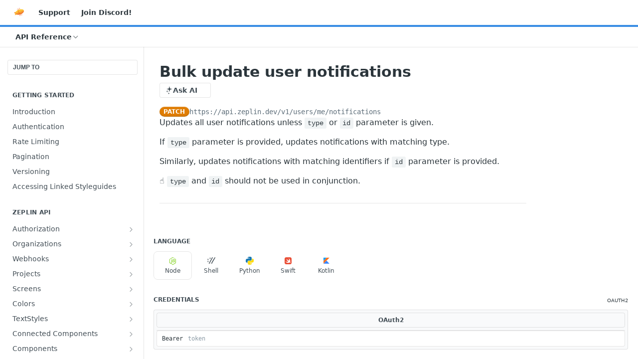

--- FILE ---
content_type: application/javascript; charset=UTF-8
request_url: https://cdn.readme.io/public/hub/web/9138.a8d1ddeba8ae033588be.js
body_size: 71683
content:
/*! For license information please see 9138.a8d1ddeba8ae033588be.js.LICENSE.txt */
!function(){try{var t="undefined"!=typeof window?window:"undefined"!=typeof global?global:"undefined"!=typeof self?self:{},e=(new Error).stack;e&&(t._sentryDebugIds=t._sentryDebugIds||{},t._sentryDebugIds[e]="c9034435-1df7-4a03-af22-99e1dd6f129c",t._sentryDebugIdIdentifier="sentry-dbid-c9034435-1df7-4a03-af22-99e1dd6f129c")}catch(t){}}();var _global="undefined"!=typeof window?window:"undefined"!=typeof global?global:"undefined"!=typeof self?self:{};_global.SENTRY_RELEASE={id:"5.586.0"},(self.__LOADABLE_LOADED_CHUNKS__=self.__LOADABLE_LOADED_CHUNKS__||[]).push([[9138],{69151:(t,e,i)=>{"use strict";i.d(e,{q:()=>o});var s=i(1048).Buffer,n=/^data:([a-z]+\/[a-z0-9-+.]+(;[a-z0-9-.!#$%*+.{}|~`]+=[a-z0-9-.!#$%*+.{}()_|~`]+)*)?(;base64)?,([a-z0-9!$&',()*+;=\-._~:@/?%\s<>]*?)$/i;function o(t){if(!function(t){return n.test((t||"").trim())}(t))return!1;const e=t.trim().match(n),i={};if(e[1]){i.mediaType=e[1].toLowerCase();const t=e[1].split(";").map((t=>t.startsWith("name=")?t:t.toLowerCase()));i.contentType=t[0],t.slice(1).forEach((t=>{const e=t.split("=");i[e[0]]=e[1]}))}return i.base64=!!e[e.length-2],i.data=e[e.length-1]||"",i.toBuffer=()=>{const t=i.base64?"base64":"utf8";return s.from(i.data,t)},i}},9733:(t,e,i)=>{"use strict";i.d(e,{x:()=>r});var s=i(59247),n=i(1048).Buffer;function o(t,e){if(e.value)return{type:t,value:e}}function r(t,e,i){if(!i)return;if(0===Object.keys(e||{}).length)return;if(!t.components?.securitySchemes?.[i])return;const r=t.components.securitySchemes[i];if(!(0,s.i9)(r)){if(!e[i])return!1;if("http"===r.type){if("basic"===r.scheme){const t=e[i];if("object"!=typeof t)return!1;if(!t.user&&!t.pass)return!1;let s=t.user??null;null!==s&&0!==s.length||(s="");let r=t.pass??null;return null!==r&&0!==r.length||(r=""),o("headers",{name:"authorization",value:`Basic ${n.from(`${s}:${r}`).toString("base64")}`})}if("bearer"===r.scheme)return o("headers",{name:"authorization",value:`Bearer ${e[i]}`})}if("apiKey"===r.type){if("query"===r.in)return o("queryString",{name:r.name,value:String(e[i])});if("header"===r.in){const t={name:r.name,value:String(e[i])};if(r["x-bearer-format"]){const e=r["x-bearer-format"].charAt(0).toUpperCase()+r["x-bearer-format"].slice(1);t.name=r.name,t.value=`${e} ${t.value}`}return o("headers",t)}if("cookie"===r.in)return o("cookies",{name:r.name,value:String(e[i])})}return"oauth2"===r.type?o("headers",{name:"authorization",value:`Bearer ${e[i]}`}):void 0}}},58439:(t,e,i)=>{"use strict";i.d(e,{A:()=>C});var s=i(9733),n=i(69151),o=i(25283),r=i(67300),a=i(59247),l=i(84880),c=i(70418),h=i(45810),d=i.n(h);function u(t,e){if(!e)return;const i=String(e).match(/([^[.\]])+/g),s=i?.reduce(((t,e)=>t?.[e]),t);return s}function p(t,e){return Array.isArray(t.type)?t.type.includes(e):t.type===e}function f(t){return"oneOf"in t?f(t.oneOf[0]):"anyOf"in t?f(t.anyOf[0]):t}function g(t,e,i){try{if(e?.format===t){if(i.parentIsArray){const t=u(i.payload,i.parentKey||"");if(void 0!==t&&Array.isArray(t))return Object.keys(t).map((t=>{const e=[i.parentKey,t].join(".");return void 0!==u(i.payload,e)&&e})).filter(Boolean)}else{if(i.parentKey&&void 0!==u(i.payload,i.parentKey))return i.parentKey;if(void 0!==i.payload)return!0}return!1}const s=function(t,e){let i=0;if(e.parentIsArray){const t=u(e.payload,e.parentKey||"");if(void 0===t||!Array.isArray(t))return!1;i=t.length}let s=[];if(i>0)for(let n=0;n<i;n+=1)s=s.concat(Object.entries(t).map((([t,i])=>({key:e.parentKey?[e.parentKey,n,t].join("."):t,schema:f(i)}))));else s=Object.entries(t).map((([t,i])=>({key:e.parentKey?[e.parentKey,t].join("."):t,schema:f(i)})));return s}(e,i);return!!s&&s.flatMap((({key:e,schema:s})=>"properties"in s?g(t,s.properties,{payload:i.payload,parentKey:e}):"items"in s?s.items?.properties?g(t,s.items.properties,{payload:i.payload,parentKey:e,parentIsArray:!0}):g(t,s.items,{payload:i.payload,parentKey:e,parentIsArray:!0}):g(t,s,{payload:i.payload,parentKey:e}))).filter(Boolean)}catch{return[]}}function m(t){if(!("content"in t)||"object"!=typeof t.content||!t.content)return null;const e=Object.keys(t.content);return e.length<1?null:(0,l.ld)(e)||null}var b=t=>":/?#[]@!$&'()*+,;=".indexOf(t)>-1,y=t=>/^[a-z0-9\-._~]+$/i.test(t);function x(t,{escape:e,returnIfEncoded:i=!1,isAllowedReserved:s}={},n){return"number"==typeof t&&(t=t.toString()),i&&function(t){try{return decodeURIComponent(t)!==t}catch{return!1}}(t)?t:"string"==typeof t&&t.length&&e?n?JSON.parse(t):[...t].map((t=>{if(y(t))return t;if(b(t)&&("unsafe"===e||s))return t;const i=new TextEncoder;return Array.from(i.encode(t)).map((t=>`0${t.toString(16).toUpperCase()}`.slice(-2))).map((t=>`%${t}`)).join("")})).join(""):t}function v(t){const{value:e}=t;return Array.isArray(e)?function({location:t,key:e,value:i,style:s,explode:n,escape:o,isAllowedReserved:r=!1}){const a=e=>{if(null===e)return"null";return x(e,{escape:o,returnIfEncoded:"query"===t,isAllowedReserved:r})};switch(s){case"simple":return i.map((t=>a(t))).join(",");case"label":return`.${i.map((t=>a(t))).join(".")}`;case"matrix":return i.map((t=>a(t))).reduce(((t,i)=>!t||n?`${t||""};${e}=${i}`:`${t},${i}`),"");case"form":return i.map((t=>a(t))).join(n?`&${e}=`:",");case"spaceDelimited":return i.map((t=>a(t))).join(" "+(n?`${e}=`:""));case"pipeDelimited":return i.map((t=>a(t))).join("|"+(n?`${e}=`:""));default:return}}(t):function(t){return"object"==typeof t&&null!==t}(e)?function({location:t,key:e,value:i,style:s,explode:n,escape:o,isAllowedReserved:r=!1}){const a=e=>x(e,{escape:o,returnIfEncoded:"query"===t,isAllowedReserved:r}),l=Object.keys(i);switch(s){case"simple":return l.reduce(((t,e)=>{const s=a(i[e]);return`${t?`${t},`:""}${e}${n?"=":","}${s}`}),"");case"label":return l.reduce(((t,e)=>{const s=a(i[e]);return`${t?`${t}.`:"."}${e}${n?"=":"."}${s}`}),"");case"matrix":return n?l.reduce(((t,e)=>`${t?`${t};`:";"}${e}=${a(i[e])}`),""):l.reduce(((t,s)=>{const n=a(i[s]);return`${t?`${t},`:`;${e}=`}${s},${n}`}),"");case"form":return l.reduce(((t,e)=>{const s=a(i[e]);return`${t?`${t}${n?"&":","}`:""}${e}${n?"=":","}${s}`}),"");case"spaceDelimited":return l.reduce(((t,e)=>`${t?`${t} `:""}${e} ${a(i[e])}`),"");case"pipeDelimited":return l.reduce(((t,e)=>`${t?`${t}|`:""}${e}|${a(i[e])}`),"");case"deepObject":return l.reduce((t=>`${a(i[t])}`),"");default:return}}(t):function({location:t,key:e,value:i,style:s,escape:n,isAllowedReserved:o=!1}){const r=e=>x(e,{escape:n,returnIfEncoded:"query"===t||"body"===t,isAllowedReserved:o});switch(s){case"simple":case"form":case"deepObject":return r(i);case"label":return`.${r(i)}`;case"matrix":return""===i?`;${e}`:`;${e}=${r(i)}`;default:return}}(t)}function _(t,e){let i=t;if(function(t){return["simple","spaceDelimited","pipeDelimited","deepObject"].includes(t.style||"")}(e)&&(void 0===i||""===i))return"path"===e.in?"":void 0;if("path"===e.in&&(i=function(t){let e=t;return void 0===e?"":(Array.isArray(e)&&(e=e.filter((t=>void 0===t?"":t)),0===e.length&&(e="")),"object"==typeof e&&Object.keys(e).forEach((t=>{e[t]=void 0===e[t]?"":e[t]})),e)}(i)),"header"===e.in&&function(t){return["accept","authorization","content-type"].includes(t.name.toLowerCase())}(e))return t;if(e.content&&"query"===e.in){const i=m(e);if(!i)return;return"application/json"===i?encodeURIComponent(JSON.stringify(t)):encodeURIComponent(String(t))}let s=e.style;s||("query"===e.in?s="form":"path"===e.in||"header"===e.in?s="simple":"cookie"===e.in&&(s="form"));let n=e.explode;return void 0===n&&"form"===s&&(n=!0),v({location:e.in,value:i,key:e.name,style:s,explode:n,escape:!0,..."query"===e.in?{isAllowedReserved:e.allowReserved||!1}:{}})}function w(t,e){return d().stringify(t,{encoder(t,i,s,n){if("key"===n){const i=t.split(/[[\]]/g).filter(Boolean).map((t=>`[${t}]`)).join("");return`${e.name}${i}`}if("value"===n)return _(t,e)}}).split("&").map((t=>{const e=t.split("=");return{label:e[0],value:"undefined"===e[1]?null:e[1]}}))}function T(t,e){if(e.content||"deepObject"!==e.style||t&&"object"==typeof t&&!1!==e.explode)return function(t){return(t.explode||!1!==t.explode&&"form"===t.style||"deepObject"===t.style)&&"header"!==t.in&&"path"!==t.in&&!t.content}(e)?function(t,e){if(Array.isArray(t)&&"array"===e.schema?.type&&"deepObject"===e.style){const i={};return w(t,e).forEach((t=>{i[t.label]=t.value})),i}if(Array.isArray(t))return t.map((t=>_(t,e)));if("object"==typeof t&&null!==t){const i={};return Object.keys(t).forEach((s=>{"deepObject"===e.style?w(t,e).forEach((t=>{i[t.label]=t.value})):i[s]=_(t[s],e)})),i}return _(t,e)}(t,e):_(t,e)}function k(t,e,i,s=!1){if(e.style){return T(t[i][e.name],e)}let n;if(void 0!==t[i][e.name])n=t[i][e.name];else if(s&&!e.required)n=void 0;else if(e.required&&e.schema&&!(0,a.i9)(e.schema)&&e.schema.default)n=e.schema.default;else if(e.required&&e.content){const t=m(e),i=t?function(t,e){if(!("content"in t)||"object"!=typeof t.content||!t.content)return null;const i=t.content[e];return"object"==typeof i&&i&&"schema"in i&&i.schema?(0,a.i9)(i.schema)?null:i.schema:null}(e,t):null;n=i?.default}else if("path"===i)return e.name;return e.schema&&!(0,a.i9)(e.schema)&&"array"===e.schema.type&&e.schema.items&&!(0,a.i9)(e.schema.items)&&"binary"===e.schema.items.format?Array.isArray(n)?n:JSON.stringify(n):void 0!==n?"query"===i?T(n,e):n:void 0}var S=Object.keys(l.gK).reduce(((t,e)=>Object.assign(t,{[e]:{}})),{});function P(t){const e=Object.keys(t)||[];if(e?.length){const t=e.find((t=>l.zd.json(t)));return t||e[0]}return"application/json"}function M(t){return"string"==typeof t||"number"==typeof t||"boolean"==typeof t}function A(t){return JSON.stringify((0,c.A)(void 0!==t.RAW_BODY?t.RAW_BODY:t,{preserveNullishArrays:!0}))}function E(t,e,i,s={}){void 0!==i&&(Array.isArray(i)?i.forEach((i=>{E(t,e,i)})):"object"==typeof i&&null!==i?Object.keys(i).forEach((e=>{E(t,e,i[e])})):t.push({...s,name:e,value:String(i)}))}function O(t){return M(t)?t:"object"!=typeof t||null===t||Array.isArray(t)||void 0===t.RAW_BODY?A(t):M(t.RAW_BODY)?t.RAW_BODY:A(t.RAW_BODY)}function C(t,e,i={},l={},h={proxyUrl:""}){let d;d=e&&"function"==typeof e.getParameters?e:new r.I(t,e?.path||"",e?.method||"",e||{path:"",method:""});const m=t.getDefinition(),b={...S,...i};b.server||(b.server={selected:0,variables:t.defaultVariables(0)}),b.server.variables={...t.defaultVariables(b.server.selected),...b.server.variables?b.server.variables:{}};const y={cookies:[],headers:[],headersSize:0,queryString:[],postData:{},bodySize:0,method:d.method.toUpperCase(),url:`${t.url(b.server.selected,b.server.variables)}${d.path}`.replace(/\s/g,"%20"),httpVersion:"HTTP/1.1"};h.proxyUrl&&t.getExtension(o.zT,d)&&(y.url=`${h.proxyUrl}/${y.url}`);const x=d.getParameters();y.url=y.url.replace(/{([-_a-zA-Z0-9[\]]+)}/g,((t,e)=>{if(!d||!x)return e;const i=x.find((t=>t.name===e))||{name:e};return"style"in i&&i.style?k(b,i,"path"):encodeURIComponent(k(b,i,"path"))}));const v=x?.filter((t=>"query"===t.in));v?.length&&v.forEach((t=>{const e=k(b,t,"query",!0);E(y.queryString,t.name,e)}));const _=x?.filter((t=>"cookie"===t.in));_?.length&&_.forEach((t=>{const e=k(b,t,"cookie",!0);E(y.cookies,t.name,e)})),d.schema.responses&&Object.keys(d.schema.responses).some((t=>{if((0,a.i9)(d.schema.responses?.[t]))return!1;const e=(d.schema.responses?.[t]).content;return!!e&&(Object.keys(b.header||{}).find((t=>"accept"===t.toLowerCase()))||y.headers.push({name:"accept",value:P(e)}),!0)}));let w=!1,T=d.getContentType();const C=x?.filter((t=>"header"===t.in));C?.length&&C.forEach((t=>{const e=k(b,t,"header",!0);void 0!==e&&("content-type"===t.name.toLowerCase()&&(w=!0,T=String(e)),E(y.headers,t.name,e))}));const D=t.getExtension(o.d0,d);if(D&&D.forEach((t=>{"string"==typeof t.key&&"content-type"===t.key.toLowerCase()&&(w=!0,T=String(t.value)),y.headers.push({name:String(t.key),value:String(t.value)})})),b.header){const t=Object.keys(b.header).find((t=>"accept"===t.toLowerCase()));t&&!y.headers.find((t=>"accept"===t.name.toLowerCase()))&&y.headers.push({name:"accept",value:String(b.header[t])});const e=Object.keys(b.header).find((t=>"authorization"===t.toLowerCase()));e&&!y.headers.find((t=>"authorization"===t.name.toLowerCase()))&&y.headers.push({name:"authorization",value:String(b.header[e])})}let R;if(d.hasRequestBody()&&(R=d.getParametersAsJSONSchema().find((t=>t.type===(d.isFormUrlEncoded()?"formData":"body")))),R?.schema&&Object.keys(R.schema).length){const t=R.schema;if(d.isFormUrlEncoded()){if(Object.keys(b.formData||{}).length){const t=(0,c.A)(b.formData,{preserveNullishArrays:!0});if(void 0!==t){const e={params:[],mimeType:"application/x-www-form-urlencoded"};Object.keys(t).forEach((i=>{var s;e.params.push({name:i,value:(s=t[i],null===s||M(s)||Array.isArray(s)&&s.every(M)?String(s):JSON.stringify(s))})})),y.postData=e}}}else if("body"in b&&void 0!==b.body&&(M(b.body)||Object.keys(b.body).length)){const e=d.isMultipart(),i=d.isJson();if(e||i)try{let i=(0,c.A)(b.body,{preserveNullishArrays:!0});if(e){y.postData={params:[],mimeType:"multipart/form-data"};const e=f(t),s=Object.keys(e.properties).filter((t=>{const i=e.properties[t];return"binary"===i.format||!("array"!==i.type||!i.items||"object"!=typeof i.items||null===i.items||"binary"!==i.items.format)}));if(void 0!==i){const t=function(t,e,i){const s=e.encoding;return"object"==typeof t&&null!==t?Object.keys(t).map((t=>{if(!i.properties?.[t])return!1;const e=s?s[t]:void 0;return{name:t,style:e?e.style:void 0,explode:e?e.explode:void 0,required:i.required&&"boolean"==typeof i.required&&Boolean(i.required)||Array.isArray(i.required)&&i.required.includes(t),schema:i.properties[t],in:"body"}})).filter(Boolean):[]}(b.body,d.schema.requestBody.content["multipart/form-data"],e);t.length&&Object.keys(i).forEach((e=>{const i=t.find((t=>t.name===e));if(i){const t={};let o=k(b,i,"body",!0);Array.isArray(o)||(o=[o]),o.forEach((i=>{if(s.includes(e)){const e=(0,n.q)(i);e&&(t.fileName="name"in e?e.name:"unknown","contentType"in e&&(t.contentType=e.contentType))}E(y.postData?.params||[],e,i,t)}))}}))}}else if(y.postData={mimeType:T,text:""},p(R.schema,"string")||p(R.schema,"integer")||p(R.schema,"number")||p(R.schema,"boolean"))y.postData.text=JSON.stringify(JSON.parse(i));else{const e=g("json",t.properties,{payload:i});if(Array.isArray(e)&&e.length)try{e.forEach((t=>{try{!function(t,e,i){const s=Array.isArray(e)?e:String(e).match(/([^[.\]])+/g);s?.reduce(((t,e,n)=>(void 0===t[e]&&(t[e]={}),n===s.length-1&&(t[e]=i),t[e])),t)}(i,String(t),JSON.parse(u(i,String(t))))}catch{}})),void 0!==i.RAW_BODY&&(i=i.RAW_BODY),y.postData.text=JSON.stringify(i)}catch{y.postData.text=A(b.body)}else y.postData.text=O(b.body)}}catch{y.postData={mimeType:T,text:A(b.body)}}else y.postData={mimeType:T,text:O(b.body)}}}(y.postData?.text||R?.schema&&Object.keys(R.schema).length)&&!w&&y.headers.push({name:"content-type",value:T});const I=d.getSecurity();return I?.length&&I.forEach((t=>{Object.keys(t).forEach((t=>{const e=(0,s.x)(m,l,t);e&&("authorization"===e.value.name&&y[e.type].find((t=>t.name===e.value.name))||y[e.type].find((t=>t.name===e.value.name&&t.value===e.value.value))||y[e.type].push(e.value))}))})),0===Object.keys(y.postData||{}).length&&delete y.postData,{log:{entries:[{request:y}]}}}},12308:(t,e,i)=>{"use strict";i.d(e,{Kv:()=>o,N4:()=>r});var s=i(14041),n=i(30074);function o(t,e){return t?function(t){return"function"==typeof t&&(()=>{const e=Object.getPrototypeOf(t);return e.prototype&&e.prototype.isReactComponent})()}(i=t)||"function"==typeof i||function(t){return"object"==typeof t&&"symbol"==typeof t.$$typeof&&["react.memo","react.forward_ref"].includes(t.$$typeof.description)}(i)?s.createElement(t,e):t:null;var i}function r(t){const e={state:{},onStateChange:()=>{},renderFallbackValue:null,...t},[i]=s.useState((()=>({current:(0,n.ZR)(e)}))),[o,r]=s.useState((()=>i.current.initialState));return i.current.setOptions((e=>({...e,...t,state:{...o,...t.state},onStateChange:e=>{r(e),null==t.onStateChange||t.onStateChange(e)}}))),i.current}},3551:(t,e,i)=>{"use strict";function s(){}i.d(e,{A6:()=>Yi,E8:()=>Qn,PP:()=>Oo,t1:()=>Sn,dN:()=>go,ZT:()=>Gi,No:()=>$n,kc:()=>Io,FN:()=>Vn,m_:()=>Ao});const n=function(){let t=0;return function(){return t++}}();function o(t){return null==t}function r(t){if(Array.isArray&&Array.isArray(t))return!0;const e=Object.prototype.toString.call(t);return"[object"===e.slice(0,7)&&"Array]"===e.slice(-6)}function a(t){return null!==t&&"[object Object]"===Object.prototype.toString.call(t)}const l=t=>("number"==typeof t||t instanceof Number)&&isFinite(+t);function c(t,e){return l(t)?t:e}function h(t,e){return void 0===t?e:t}const d=(t,e)=>"string"==typeof t&&t.endsWith("%")?parseFloat(t)/100*e:+t;function u(t,e,i){if(t&&"function"==typeof t.call)return t.apply(i,e)}function p(t,e,i,s){let n,o,l;if(r(t))if(o=t.length,s)for(n=o-1;n>=0;n--)e.call(i,t[n],n);else for(n=0;n<o;n++)e.call(i,t[n],n);else if(a(t))for(l=Object.keys(t),o=l.length,n=0;n<o;n++)e.call(i,t[l[n]],l[n])}function f(t,e){let i,s,n,o;if(!t||!e||t.length!==e.length)return!1;for(i=0,s=t.length;i<s;++i)if(n=t[i],o=e[i],n.datasetIndex!==o.datasetIndex||n.index!==o.index)return!1;return!0}function g(t){if(r(t))return t.map(g);if(a(t)){const e=Object.create(null),i=Object.keys(t),s=i.length;let n=0;for(;n<s;++n)e[i[n]]=g(t[i[n]]);return e}return t}function m(t){return-1===["__proto__","prototype","constructor"].indexOf(t)}function b(t,e,i,s){if(!m(t))return;const n=e[t],o=i[t];a(n)&&a(o)?y(n,o,s):e[t]=g(o)}function y(t,e,i){const s=r(e)?e:[e],n=s.length;if(!a(t))return t;const o=(i=i||{}).merger||b;for(let r=0;r<n;++r){if(!a(e=s[r]))continue;const n=Object.keys(e);for(let s=0,r=n.length;s<r;++s)o(n[s],t,e,i)}return t}function x(t,e){return y(t,e,{merger:v})}function v(t,e,i){if(!m(t))return;const s=e[t],n=i[t];a(s)&&a(n)?x(s,n):Object.prototype.hasOwnProperty.call(e,t)||(e[t]=g(n))}const _={"":t=>t,x:t=>t.x,y:t=>t.y};function w(t,e){const i=_[e]||(_[e]=function(t){const e=function(t){const e=t.split("."),i=[];let s="";for(const t of e)s+=t,s.endsWith("\\")?s=s.slice(0,-1)+".":(i.push(s),s="");return i}(t);return t=>{for(const i of e){if(""===i)break;t=t&&t[i]}return t}}(e));return i(t)}function T(t){return t.charAt(0).toUpperCase()+t.slice(1)}const k=t=>void 0!==t,S=t=>"function"==typeof t,P=(t,e)=>{if(t.size!==e.size)return!1;for(const i of t)if(!e.has(i))return!1;return!0};const M=Math.PI,A=2*M,E=A+M,O=Number.POSITIVE_INFINITY,C=M/180,D=M/2,R=M/4,I=2*M/3,H=Math.log10,L=Math.sign;function z(t){const e=Math.round(t);t=N(t,e,t/1e3)?e:t;const i=Math.pow(10,Math.floor(H(t))),s=t/i;return(s<=1?1:s<=2?2:s<=5?5:10)*i}function U(t){return!isNaN(parseFloat(t))&&isFinite(t)}function N(t,e,i){return Math.abs(t-e)<i}function F(t,e,i){let s,n,o;for(s=0,n=t.length;s<n;s++)o=t[s][i],isNaN(o)||(e.min=Math.min(e.min,o),e.max=Math.max(e.max,o))}function W(t){return t*(M/180)}function $(t){return t*(180/M)}function j(t){if(!l(t))return;let e=1,i=0;for(;Math.round(t*e)/e!==t;)e*=10,i++;return i}function V(t,e){const i=e.x-t.x,s=e.y-t.y,n=Math.sqrt(i*i+s*s);let o=Math.atan2(s,i);return o<-.5*M&&(o+=A),{angle:o,distance:n}}function B(t,e){return Math.sqrt(Math.pow(e.x-t.x,2)+Math.pow(e.y-t.y,2))}function q(t,e){return(t-e+E)%A-M}function Y(t){return(t%A+A)%A}function X(t,e,i,s){const n=Y(t),o=Y(e),r=Y(i),a=Y(o-n),l=Y(r-n),c=Y(n-o),h=Y(n-r);return n===o||n===r||s&&o===r||a>l&&c<h}function K(t,e,i){return Math.max(e,Math.min(i,t))}function G(t,e,i,s=1e-6){return t>=Math.min(e,i)-s&&t<=Math.max(e,i)+s}function Q(t,e,i){i=i||(i=>t[i]<e);let s,n=t.length-1,o=0;for(;n-o>1;)s=o+n>>1,i(s)?o=s:n=s;return{lo:o,hi:n}}const J=(t,e,i,s)=>Q(t,i,s?s=>t[s][e]<=i:s=>t[s][e]<i),Z=(t,e,i)=>Q(t,i,(s=>t[s][e]>=i));const tt=["push","pop","shift","splice","unshift"];function et(t,e){const i=t._chartjs;if(!i)return;const s=i.listeners,n=s.indexOf(e);-1!==n&&s.splice(n,1),s.length>0||(tt.forEach((e=>{delete t[e]})),delete t._chartjs)}function it(t){const e=new Set;let i,s;for(i=0,s=t.length;i<s;++i)e.add(t[i]);return e.size===s?t:Array.from(e)}const st="undefined"==typeof window?function(t){return t()}:window.requestAnimationFrame;function nt(t,e,i){const s=i||(t=>Array.prototype.slice.call(t));let n=!1,o=[];return function(...i){o=s(i),n||(n=!0,st.call(window,(()=>{n=!1,t.apply(e,o)})))}}const ot=t=>"start"===t?"left":"end"===t?"right":"center",rt=(t,e,i)=>"start"===t?e:"end"===t?i:(e+i)/2;function at(t,e,i){const s=e.length;let n=0,o=s;if(t._sorted){const{iScale:r,_parsed:a}=t,l=r.axis,{min:c,max:h,minDefined:d,maxDefined:u}=r.getUserBounds();d&&(n=K(Math.min(J(a,r.axis,c).lo,i?s:J(e,l,r.getPixelForValue(c)).lo),0,s-1)),o=u?K(Math.max(J(a,r.axis,h,!0).hi+1,i?0:J(e,l,r.getPixelForValue(h),!0).hi+1),n,s)-n:s-n}return{start:n,count:o}}function lt(t){const{xScale:e,yScale:i,_scaleRanges:s}=t,n={xmin:e.min,xmax:e.max,ymin:i.min,ymax:i.max};if(!s)return t._scaleRanges=n,!0;const o=s.xmin!==e.min||s.xmax!==e.max||s.ymin!==i.min||s.ymax!==i.max;return Object.assign(s,n),o}const ct=t=>0===t||1===t,ht=(t,e,i)=>-Math.pow(2,10*(t-=1))*Math.sin((t-e)*A/i),dt=(t,e,i)=>Math.pow(2,-10*t)*Math.sin((t-e)*A/i)+1,ut={linear:t=>t,easeInQuad:t=>t*t,easeOutQuad:t=>-t*(t-2),easeInOutQuad:t=>(t/=.5)<1?.5*t*t:-.5*(--t*(t-2)-1),easeInCubic:t=>t*t*t,easeOutCubic:t=>(t-=1)*t*t+1,easeInOutCubic:t=>(t/=.5)<1?.5*t*t*t:.5*((t-=2)*t*t+2),easeInQuart:t=>t*t*t*t,easeOutQuart:t=>-((t-=1)*t*t*t-1),easeInOutQuart:t=>(t/=.5)<1?.5*t*t*t*t:-.5*((t-=2)*t*t*t-2),easeInQuint:t=>t*t*t*t*t,easeOutQuint:t=>(t-=1)*t*t*t*t+1,easeInOutQuint:t=>(t/=.5)<1?.5*t*t*t*t*t:.5*((t-=2)*t*t*t*t+2),easeInSine:t=>1-Math.cos(t*D),easeOutSine:t=>Math.sin(t*D),easeInOutSine:t=>-.5*(Math.cos(M*t)-1),easeInExpo:t=>0===t?0:Math.pow(2,10*(t-1)),easeOutExpo:t=>1===t?1:1-Math.pow(2,-10*t),easeInOutExpo:t=>ct(t)?t:t<.5?.5*Math.pow(2,10*(2*t-1)):.5*(2-Math.pow(2,-10*(2*t-1))),easeInCirc:t=>t>=1?t:-(Math.sqrt(1-t*t)-1),easeOutCirc:t=>Math.sqrt(1-(t-=1)*t),easeInOutCirc:t=>(t/=.5)<1?-.5*(Math.sqrt(1-t*t)-1):.5*(Math.sqrt(1-(t-=2)*t)+1),easeInElastic:t=>ct(t)?t:ht(t,.075,.3),easeOutElastic:t=>ct(t)?t:dt(t,.075,.3),easeInOutElastic(t){const e=.1125;return ct(t)?t:t<.5?.5*ht(2*t,e,.45):.5+.5*dt(2*t-1,e,.45)},easeInBack(t){const e=1.70158;return t*t*((e+1)*t-e)},easeOutBack(t){const e=1.70158;return(t-=1)*t*((e+1)*t+e)+1},easeInOutBack(t){let e=1.70158;return(t/=.5)<1?t*t*((1+(e*=1.525))*t-e)*.5:.5*((t-=2)*t*((1+(e*=1.525))*t+e)+2)},easeInBounce:t=>1-ut.easeOutBounce(1-t),easeOutBounce(t){const e=7.5625,i=2.75;return t<1/i?e*t*t:t<2/i?e*(t-=1.5/i)*t+.75:t<2.5/i?e*(t-=2.25/i)*t+.9375:e*(t-=2.625/i)*t+.984375},easeInOutBounce:t=>t<.5?.5*ut.easeInBounce(2*t):.5*ut.easeOutBounce(2*t-1)+.5};function pt(t){return t+.5|0}const ft=(t,e,i)=>Math.max(Math.min(t,i),e);function gt(t){return ft(pt(2.55*t),0,255)}function mt(t){return ft(pt(255*t),0,255)}function bt(t){return ft(pt(t/2.55)/100,0,1)}function yt(t){return ft(pt(100*t),0,100)}const xt={0:0,1:1,2:2,3:3,4:4,5:5,6:6,7:7,8:8,9:9,A:10,B:11,C:12,D:13,E:14,F:15,a:10,b:11,c:12,d:13,e:14,f:15},vt=[..."0123456789ABCDEF"],_t=t=>vt[15&t],wt=t=>vt[(240&t)>>4]+vt[15&t],Tt=t=>(240&t)>>4==(15&t);function kt(t){var e=(t=>Tt(t.r)&&Tt(t.g)&&Tt(t.b)&&Tt(t.a))(t)?_t:wt;return t?"#"+e(t.r)+e(t.g)+e(t.b)+((t,e)=>t<255?e(t):"")(t.a,e):void 0}const St=/^(hsla?|hwb|hsv)\(\s*([-+.e\d]+)(?:deg)?[\s,]+([-+.e\d]+)%[\s,]+([-+.e\d]+)%(?:[\s,]+([-+.e\d]+)(%)?)?\s*\)$/;function Pt(t,e,i){const s=e*Math.min(i,1-i),n=(e,n=(e+t/30)%12)=>i-s*Math.max(Math.min(n-3,9-n,1),-1);return[n(0),n(8),n(4)]}function Mt(t,e,i){const s=(s,n=(s+t/60)%6)=>i-i*e*Math.max(Math.min(n,4-n,1),0);return[s(5),s(3),s(1)]}function At(t,e,i){const s=Pt(t,1,.5);let n;for(e+i>1&&(n=1/(e+i),e*=n,i*=n),n=0;n<3;n++)s[n]*=1-e-i,s[n]+=e;return s}function Et(t){const e=t.r/255,i=t.g/255,s=t.b/255,n=Math.max(e,i,s),o=Math.min(e,i,s),r=(n+o)/2;let a,l,c;return n!==o&&(c=n-o,l=r>.5?c/(2-n-o):c/(n+o),a=function(t,e,i,s,n){return t===n?(e-i)/s+(e<i?6:0):e===n?(i-t)/s+2:(t-e)/s+4}(e,i,s,c,n),a=60*a+.5),[0|a,l||0,r]}function Ot(t,e,i,s){return(Array.isArray(e)?t(e[0],e[1],e[2]):t(e,i,s)).map(mt)}function Ct(t,e,i){return Ot(Pt,t,e,i)}function Dt(t){return(t%360+360)%360}function Rt(t){const e=St.exec(t);let i,s=255;if(!e)return;e[5]!==i&&(s=e[6]?gt(+e[5]):mt(+e[5]));const n=Dt(+e[2]),o=+e[3]/100,r=+e[4]/100;return i="hwb"===e[1]?function(t,e,i){return Ot(At,t,e,i)}(n,o,r):"hsv"===e[1]?function(t,e,i){return Ot(Mt,t,e,i)}(n,o,r):Ct(n,o,r),{r:i[0],g:i[1],b:i[2],a:s}}const It={x:"dark",Z:"light",Y:"re",X:"blu",W:"gr",V:"medium",U:"slate",A:"ee",T:"ol",S:"or",B:"ra",C:"lateg",D:"ights",R:"in",Q:"turquois",E:"hi",P:"ro",O:"al",N:"le",M:"de",L:"yello",F:"en",K:"ch",G:"arks",H:"ea",I:"ightg",J:"wh"},Ht={OiceXe:"f0f8ff",antiquewEte:"faebd7",aqua:"ffff",aquamarRe:"7fffd4",azuY:"f0ffff",beige:"f5f5dc",bisque:"ffe4c4",black:"0",blanKedOmond:"ffebcd",Xe:"ff",XeviTet:"8a2be2",bPwn:"a52a2a",burlywood:"deb887",caMtXe:"5f9ea0",KartYuse:"7fff00",KocTate:"d2691e",cSO:"ff7f50",cSnflowerXe:"6495ed",cSnsilk:"fff8dc",crimson:"dc143c",cyan:"ffff",xXe:"8b",xcyan:"8b8b",xgTMnPd:"b8860b",xWay:"a9a9a9",xgYF:"6400",xgYy:"a9a9a9",xkhaki:"bdb76b",xmagFta:"8b008b",xTivegYF:"556b2f",xSange:"ff8c00",xScEd:"9932cc",xYd:"8b0000",xsOmon:"e9967a",xsHgYF:"8fbc8f",xUXe:"483d8b",xUWay:"2f4f4f",xUgYy:"2f4f4f",xQe:"ced1",xviTet:"9400d3",dAppRk:"ff1493",dApskyXe:"bfff",dimWay:"696969",dimgYy:"696969",dodgerXe:"1e90ff",fiYbrick:"b22222",flSOwEte:"fffaf0",foYstWAn:"228b22",fuKsia:"ff00ff",gaRsbSo:"dcdcdc",ghostwEte:"f8f8ff",gTd:"ffd700",gTMnPd:"daa520",Way:"808080",gYF:"8000",gYFLw:"adff2f",gYy:"808080",honeyMw:"f0fff0",hotpRk:"ff69b4",RdianYd:"cd5c5c",Rdigo:"4b0082",ivSy:"fffff0",khaki:"f0e68c",lavFMr:"e6e6fa",lavFMrXsh:"fff0f5",lawngYF:"7cfc00",NmoncEffon:"fffacd",ZXe:"add8e6",ZcSO:"f08080",Zcyan:"e0ffff",ZgTMnPdLw:"fafad2",ZWay:"d3d3d3",ZgYF:"90ee90",ZgYy:"d3d3d3",ZpRk:"ffb6c1",ZsOmon:"ffa07a",ZsHgYF:"20b2aa",ZskyXe:"87cefa",ZUWay:"778899",ZUgYy:"778899",ZstAlXe:"b0c4de",ZLw:"ffffe0",lime:"ff00",limegYF:"32cd32",lRF:"faf0e6",magFta:"ff00ff",maPon:"800000",VaquamarRe:"66cdaa",VXe:"cd",VScEd:"ba55d3",VpurpN:"9370db",VsHgYF:"3cb371",VUXe:"7b68ee",VsprRggYF:"fa9a",VQe:"48d1cc",VviTetYd:"c71585",midnightXe:"191970",mRtcYam:"f5fffa",mistyPse:"ffe4e1",moccasR:"ffe4b5",navajowEte:"ffdead",navy:"80",Tdlace:"fdf5e6",Tive:"808000",TivedBb:"6b8e23",Sange:"ffa500",SangeYd:"ff4500",ScEd:"da70d6",pOegTMnPd:"eee8aa",pOegYF:"98fb98",pOeQe:"afeeee",pOeviTetYd:"db7093",papayawEp:"ffefd5",pHKpuff:"ffdab9",peru:"cd853f",pRk:"ffc0cb",plum:"dda0dd",powMrXe:"b0e0e6",purpN:"800080",YbeccapurpN:"663399",Yd:"ff0000",Psybrown:"bc8f8f",PyOXe:"4169e1",saddNbPwn:"8b4513",sOmon:"fa8072",sandybPwn:"f4a460",sHgYF:"2e8b57",sHshell:"fff5ee",siFna:"a0522d",silver:"c0c0c0",skyXe:"87ceeb",UXe:"6a5acd",UWay:"708090",UgYy:"708090",snow:"fffafa",sprRggYF:"ff7f",stAlXe:"4682b4",tan:"d2b48c",teO:"8080",tEstN:"d8bfd8",tomato:"ff6347",Qe:"40e0d0",viTet:"ee82ee",JHt:"f5deb3",wEte:"ffffff",wEtesmoke:"f5f5f5",Lw:"ffff00",LwgYF:"9acd32"};let Lt;function zt(t){Lt||(Lt=function(){const t={},e=Object.keys(Ht),i=Object.keys(It);let s,n,o,r,a;for(s=0;s<e.length;s++){for(r=a=e[s],n=0;n<i.length;n++)o=i[n],a=a.replace(o,It[o]);o=parseInt(Ht[r],16),t[a]=[o>>16&255,o>>8&255,255&o]}return t}(),Lt.transparent=[0,0,0,0]);const e=Lt[t.toLowerCase()];return e&&{r:e[0],g:e[1],b:e[2],a:4===e.length?e[3]:255}}const Ut=/^rgba?\(\s*([-+.\d]+)(%)?[\s,]+([-+.e\d]+)(%)?[\s,]+([-+.e\d]+)(%)?(?:[\s,/]+([-+.e\d]+)(%)?)?\s*\)$/;const Nt=t=>t<=.0031308?12.92*t:1.055*Math.pow(t,1/2.4)-.055,Ft=t=>t<=.04045?t/12.92:Math.pow((t+.055)/1.055,2.4);function Wt(t,e,i){if(t){let s=Et(t);s[e]=Math.max(0,Math.min(s[e]+s[e]*i,0===e?360:1)),s=Ct(s),t.r=s[0],t.g=s[1],t.b=s[2]}}function $t(t,e){return t?Object.assign(e||{},t):t}function jt(t){var e={r:0,g:0,b:0,a:255};return Array.isArray(t)?t.length>=3&&(e={r:t[0],g:t[1],b:t[2],a:255},t.length>3&&(e.a=mt(t[3]))):(e=$t(t,{r:0,g:0,b:0,a:1})).a=mt(e.a),e}function Vt(t){return"r"===t.charAt(0)?function(t){const e=Ut.exec(t);let i,s,n,o=255;if(e){if(e[7]!==i){const t=+e[7];o=e[8]?gt(t):ft(255*t,0,255)}return i=+e[1],s=+e[3],n=+e[5],i=255&(e[2]?gt(i):ft(i,0,255)),s=255&(e[4]?gt(s):ft(s,0,255)),n=255&(e[6]?gt(n):ft(n,0,255)),{r:i,g:s,b:n,a:o}}}(t):Rt(t)}class Bt{constructor(t){if(t instanceof Bt)return t;const e=typeof t;let i;var s,n,o;"object"===e?i=jt(t):"string"===e&&(o=(s=t).length,"#"===s[0]&&(4===o||5===o?n={r:255&17*xt[s[1]],g:255&17*xt[s[2]],b:255&17*xt[s[3]],a:5===o?17*xt[s[4]]:255}:7!==o&&9!==o||(n={r:xt[s[1]]<<4|xt[s[2]],g:xt[s[3]]<<4|xt[s[4]],b:xt[s[5]]<<4|xt[s[6]],a:9===o?xt[s[7]]<<4|xt[s[8]]:255})),i=n||zt(t)||Vt(t)),this._rgb=i,this._valid=!!i}get valid(){return this._valid}get rgb(){var t=$t(this._rgb);return t&&(t.a=bt(t.a)),t}set rgb(t){this._rgb=jt(t)}rgbString(){return this._valid?(t=this._rgb)&&(t.a<255?`rgba(${t.r}, ${t.g}, ${t.b}, ${bt(t.a)})`:`rgb(${t.r}, ${t.g}, ${t.b})`):void 0;var t}hexString(){return this._valid?kt(this._rgb):void 0}hslString(){return this._valid?function(t){if(!t)return;const e=Et(t),i=e[0],s=yt(e[1]),n=yt(e[2]);return t.a<255?`hsla(${i}, ${s}%, ${n}%, ${bt(t.a)})`:`hsl(${i}, ${s}%, ${n}%)`}(this._rgb):void 0}mix(t,e){if(t){const i=this.rgb,s=t.rgb;let n;const o=e===n?.5:e,r=2*o-1,a=i.a-s.a,l=((r*a==-1?r:(r+a)/(1+r*a))+1)/2;n=1-l,i.r=255&l*i.r+n*s.r+.5,i.g=255&l*i.g+n*s.g+.5,i.b=255&l*i.b+n*s.b+.5,i.a=o*i.a+(1-o)*s.a,this.rgb=i}return this}interpolate(t,e){return t&&(this._rgb=function(t,e,i){const s=Ft(bt(t.r)),n=Ft(bt(t.g)),o=Ft(bt(t.b));return{r:mt(Nt(s+i*(Ft(bt(e.r))-s))),g:mt(Nt(n+i*(Ft(bt(e.g))-n))),b:mt(Nt(o+i*(Ft(bt(e.b))-o))),a:t.a+i*(e.a-t.a)}}(this._rgb,t._rgb,e)),this}clone(){return new Bt(this.rgb)}alpha(t){return this._rgb.a=mt(t),this}clearer(t){return this._rgb.a*=1-t,this}greyscale(){const t=this._rgb,e=pt(.3*t.r+.59*t.g+.11*t.b);return t.r=t.g=t.b=e,this}opaquer(t){return this._rgb.a*=1+t,this}negate(){const t=this._rgb;return t.r=255-t.r,t.g=255-t.g,t.b=255-t.b,this}lighten(t){return Wt(this._rgb,2,t),this}darken(t){return Wt(this._rgb,2,-t),this}saturate(t){return Wt(this._rgb,1,t),this}desaturate(t){return Wt(this._rgb,1,-t),this}rotate(t){return function(t,e){var i=Et(t);i[0]=Dt(i[0]+e),i=Ct(i),t.r=i[0],t.g=i[1],t.b=i[2]}(this._rgb,t),this}}function qt(t){return new Bt(t)}function Yt(t){if(t&&"object"==typeof t){const e=t.toString();return"[object CanvasPattern]"===e||"[object CanvasGradient]"===e}return!1}function Xt(t){return Yt(t)?t:qt(t)}function Kt(t){return Yt(t)?t:qt(t).saturate(.5).darken(.1).hexString()}const Gt=Object.create(null),Qt=Object.create(null);function Jt(t,e){if(!e)return t;const i=e.split(".");for(let e=0,s=i.length;e<s;++e){const s=i[e];t=t[s]||(t[s]=Object.create(null))}return t}function Zt(t,e,i){return"string"==typeof e?y(Jt(t,e),i):y(Jt(t,""),e)}var te=new class{constructor(t){this.animation=void 0,this.backgroundColor="rgba(0,0,0,0.1)",this.borderColor="rgba(0,0,0,0.1)",this.color="#666",this.datasets={},this.devicePixelRatio=t=>t.chart.platform.getDevicePixelRatio(),this.elements={},this.events=["mousemove","mouseout","click","touchstart","touchmove"],this.font={family:"'Helvetica Neue', 'Helvetica', 'Arial', sans-serif",size:12,style:"normal",lineHeight:1.2,weight:null},this.hover={},this.hoverBackgroundColor=(t,e)=>Kt(e.backgroundColor),this.hoverBorderColor=(t,e)=>Kt(e.borderColor),this.hoverColor=(t,e)=>Kt(e.color),this.indexAxis="x",this.interaction={mode:"nearest",intersect:!0,includeInvisible:!1},this.maintainAspectRatio=!0,this.onHover=null,this.onClick=null,this.parsing=!0,this.plugins={},this.responsive=!0,this.scale=void 0,this.scales={},this.showLine=!0,this.drawActiveElementsOnTop=!0,this.describe(t)}set(t,e){return Zt(this,t,e)}get(t){return Jt(this,t)}describe(t,e){return Zt(Qt,t,e)}override(t,e){return Zt(Gt,t,e)}route(t,e,i,s){const n=Jt(this,t),o=Jt(this,i),r="_"+e;Object.defineProperties(n,{[r]:{value:n[e],writable:!0},[e]:{enumerable:!0,get(){const t=this[r],e=o[s];return a(t)?Object.assign({},e,t):h(t,e)},set(t){this[r]=t}}})}}({_scriptable:t=>!t.startsWith("on"),_indexable:t=>"events"!==t,hover:{_fallback:"interaction"},interaction:{_scriptable:!1,_indexable:!1}});function ee(t,e,i,s,n){let o=e[n];return o||(o=e[n]=t.measureText(n).width,i.push(n)),o>s&&(s=o),s}function ie(t,e,i,s){let n=(s=s||{}).data=s.data||{},o=s.garbageCollect=s.garbageCollect||[];s.font!==e&&(n=s.data={},o=s.garbageCollect=[],s.font=e),t.save(),t.font=e;let a=0;const l=i.length;let c,h,d,u,p;for(c=0;c<l;c++)if(u=i[c],null!=u&&!0!==r(u))a=ee(t,n,o,a,u);else if(r(u))for(h=0,d=u.length;h<d;h++)p=u[h],null==p||r(p)||(a=ee(t,n,o,a,p));t.restore();const f=o.length/2;if(f>i.length){for(c=0;c<f;c++)delete n[o[c]];o.splice(0,f)}return a}function se(t,e,i){const s=t.currentDevicePixelRatio,n=0!==i?Math.max(i/2,.5):0;return Math.round((e-n)*s)/s+n}function ne(t,e){(e=e||t.getContext("2d")).save(),e.resetTransform(),e.clearRect(0,0,t.width,t.height),e.restore()}function oe(t,e,i,s){re(t,e,i,s,null)}function re(t,e,i,s,n){let o,r,a,l,c,h;const d=e.pointStyle,u=e.rotation,p=e.radius;let f=(u||0)*C;if(d&&"object"==typeof d&&(o=d.toString(),"[object HTMLImageElement]"===o||"[object HTMLCanvasElement]"===o))return t.save(),t.translate(i,s),t.rotate(f),t.drawImage(d,-d.width/2,-d.height/2,d.width,d.height),void t.restore();if(!(isNaN(p)||p<=0)){switch(t.beginPath(),d){default:n?t.ellipse(i,s,n/2,p,0,0,A):t.arc(i,s,p,0,A),t.closePath();break;case"triangle":t.moveTo(i+Math.sin(f)*p,s-Math.cos(f)*p),f+=I,t.lineTo(i+Math.sin(f)*p,s-Math.cos(f)*p),f+=I,t.lineTo(i+Math.sin(f)*p,s-Math.cos(f)*p),t.closePath();break;case"rectRounded":c=.516*p,l=p-c,r=Math.cos(f+R)*l,a=Math.sin(f+R)*l,t.arc(i-r,s-a,c,f-M,f-D),t.arc(i+a,s-r,c,f-D,f),t.arc(i+r,s+a,c,f,f+D),t.arc(i-a,s+r,c,f+D,f+M),t.closePath();break;case"rect":if(!u){l=Math.SQRT1_2*p,h=n?n/2:l,t.rect(i-h,s-l,2*h,2*l);break}f+=R;case"rectRot":r=Math.cos(f)*p,a=Math.sin(f)*p,t.moveTo(i-r,s-a),t.lineTo(i+a,s-r),t.lineTo(i+r,s+a),t.lineTo(i-a,s+r),t.closePath();break;case"crossRot":f+=R;case"cross":r=Math.cos(f)*p,a=Math.sin(f)*p,t.moveTo(i-r,s-a),t.lineTo(i+r,s+a),t.moveTo(i+a,s-r),t.lineTo(i-a,s+r);break;case"star":r=Math.cos(f)*p,a=Math.sin(f)*p,t.moveTo(i-r,s-a),t.lineTo(i+r,s+a),t.moveTo(i+a,s-r),t.lineTo(i-a,s+r),f+=R,r=Math.cos(f)*p,a=Math.sin(f)*p,t.moveTo(i-r,s-a),t.lineTo(i+r,s+a),t.moveTo(i+a,s-r),t.lineTo(i-a,s+r);break;case"line":r=n?n/2:Math.cos(f)*p,a=Math.sin(f)*p,t.moveTo(i-r,s-a),t.lineTo(i+r,s+a);break;case"dash":t.moveTo(i,s),t.lineTo(i+Math.cos(f)*p,s+Math.sin(f)*p)}t.fill(),e.borderWidth>0&&t.stroke()}}function ae(t,e,i){return i=i||.5,!e||t&&t.x>e.left-i&&t.x<e.right+i&&t.y>e.top-i&&t.y<e.bottom+i}function le(t,e){t.save(),t.beginPath(),t.rect(e.left,e.top,e.right-e.left,e.bottom-e.top),t.clip()}function ce(t){t.restore()}function he(t,e,i,s,n){if(!e)return t.lineTo(i.x,i.y);if("middle"===n){const s=(e.x+i.x)/2;t.lineTo(s,e.y),t.lineTo(s,i.y)}else"after"===n!=!!s?t.lineTo(e.x,i.y):t.lineTo(i.x,e.y);t.lineTo(i.x,i.y)}function de(t,e,i,s){if(!e)return t.lineTo(i.x,i.y);t.bezierCurveTo(s?e.cp1x:e.cp2x,s?e.cp1y:e.cp2y,s?i.cp2x:i.cp1x,s?i.cp2y:i.cp1y,i.x,i.y)}function ue(t,e,i,s,n,a={}){const l=r(e)?e:[e],c=a.strokeWidth>0&&""!==a.strokeColor;let h,d;for(t.save(),t.font=n.string,function(t,e){e.translation&&t.translate(e.translation[0],e.translation[1]);o(e.rotation)||t.rotate(e.rotation);e.color&&(t.fillStyle=e.color);e.textAlign&&(t.textAlign=e.textAlign);e.textBaseline&&(t.textBaseline=e.textBaseline)}(t,a),h=0;h<l.length;++h)d=l[h],c&&(a.strokeColor&&(t.strokeStyle=a.strokeColor),o(a.strokeWidth)||(t.lineWidth=a.strokeWidth),t.strokeText(d,i,s,a.maxWidth)),t.fillText(d,i,s,a.maxWidth),pe(t,i,s,d,a),s+=n.lineHeight;t.restore()}function pe(t,e,i,s,n){if(n.strikethrough||n.underline){const o=t.measureText(s),r=e-o.actualBoundingBoxLeft,a=e+o.actualBoundingBoxRight,l=i-o.actualBoundingBoxAscent,c=i+o.actualBoundingBoxDescent,h=n.strikethrough?(l+c)/2:c;t.strokeStyle=t.fillStyle,t.beginPath(),t.lineWidth=n.decorationWidth||2,t.moveTo(r,h),t.lineTo(a,h),t.stroke()}}function fe(t,e){const{x:i,y:s,w:n,h:o,radius:r}=e;t.arc(i+r.topLeft,s+r.topLeft,r.topLeft,-D,M,!0),t.lineTo(i,s+o-r.bottomLeft),t.arc(i+r.bottomLeft,s+o-r.bottomLeft,r.bottomLeft,M,D,!0),t.lineTo(i+n-r.bottomRight,s+o),t.arc(i+n-r.bottomRight,s+o-r.bottomRight,r.bottomRight,D,0,!0),t.lineTo(i+n,s+r.topRight),t.arc(i+n-r.topRight,s+r.topRight,r.topRight,0,-D,!0),t.lineTo(i+r.topLeft,s)}const ge=new RegExp(/^(normal|(\d+(?:\.\d+)?)(px|em|%)?)$/),me=new RegExp(/^(normal|italic|initial|inherit|unset|(oblique( -?[0-9]?[0-9]deg)?))$/);function be(t,e){const i=(""+t).match(ge);if(!i||"normal"===i[1])return 1.2*e;switch(t=+i[2],i[3]){case"px":return t;case"%":t/=100}return e*t}const ye=t=>+t||0;function xe(t,e){const i={},s=a(e),n=s?Object.keys(e):e,o=a(t)?s?i=>h(t[i],t[e[i]]):e=>t[e]:()=>t;for(const t of n)i[t]=ye(o(t));return i}function ve(t){return xe(t,{top:"y",right:"x",bottom:"y",left:"x"})}function _e(t){return xe(t,["topLeft","topRight","bottomLeft","bottomRight"])}function we(t){const e=ve(t);return e.width=e.left+e.right,e.height=e.top+e.bottom,e}function Te(t,e){t=t||{},e=e||te.font;let i=h(t.size,e.size);"string"==typeof i&&(i=parseInt(i,10));let s=h(t.style,e.style);s&&!(""+s).match(me)&&(console.warn('Invalid font style specified: "'+s+'"'),s="");const n={family:h(t.family,e.family),lineHeight:be(h(t.lineHeight,e.lineHeight),i),size:i,style:s,weight:h(t.weight,e.weight),string:""};return n.string=function(t){return!t||o(t.size)||o(t.family)?null:(t.style?t.style+" ":"")+(t.weight?t.weight+" ":"")+t.size+"px "+t.family}(n),n}function ke(t,e,i,s){let n,o,a,l=!0;for(n=0,o=t.length;n<o;++n)if(a=t[n],void 0!==a&&(void 0!==e&&"function"==typeof a&&(a=a(e),l=!1),void 0!==i&&r(a)&&(a=a[i%a.length],l=!1),void 0!==a))return s&&!l&&(s.cacheable=!1),a}function Se(t,e){return Object.assign(Object.create(t),e)}function Pe(t,e=[""],i=t,s,n=(()=>t[0])){k(s)||(s=ze("_fallback",t));const o={[Symbol.toStringTag]:"Object",_cacheable:!0,_scopes:t,_rootScopes:i,_fallback:s,_getTarget:n,override:n=>Pe([n,...t],e,i,s)};return new Proxy(o,{deleteProperty:(e,i)=>(delete e[i],delete e._keys,delete t[0][i],!0),get:(i,s)=>Ce(i,s,(()=>function(t,e,i,s){let n;for(const o of e)if(n=ze(Ee(o,t),i),k(n))return Oe(t,n)?He(i,s,t,n):n}(s,e,t,i))),getOwnPropertyDescriptor:(t,e)=>Reflect.getOwnPropertyDescriptor(t._scopes[0],e),getPrototypeOf:()=>Reflect.getPrototypeOf(t[0]),has:(t,e)=>Ue(t).includes(e),ownKeys:t=>Ue(t),set(t,e,i){const s=t._storage||(t._storage=n());return t[e]=s[e]=i,delete t._keys,!0}})}function Me(t,e,i,s){const n={_cacheable:!1,_proxy:t,_context:e,_subProxy:i,_stack:new Set,_descriptors:Ae(t,s),setContext:e=>Me(t,e,i,s),override:n=>Me(t.override(n),e,i,s)};return new Proxy(n,{deleteProperty:(e,i)=>(delete e[i],delete t[i],!0),get:(t,e,i)=>Ce(t,e,(()=>function(t,e,i){const{_proxy:s,_context:n,_subProxy:o,_descriptors:l}=t;let c=s[e];S(c)&&l.isScriptable(e)&&(c=function(t,e,i,s){const{_proxy:n,_context:o,_subProxy:r,_stack:a}=i;if(a.has(t))throw new Error("Recursion detected: "+Array.from(a).join("->")+"->"+t);a.add(t),e=e(o,r||s),a.delete(t),Oe(t,e)&&(e=He(n._scopes,n,t,e));return e}(e,c,t,i));r(c)&&c.length&&(c=function(t,e,i,s){const{_proxy:n,_context:o,_subProxy:r,_descriptors:l}=i;if(k(o.index)&&s(t))e=e[o.index%e.length];else if(a(e[0])){const i=e,s=n._scopes.filter((t=>t!==i));e=[];for(const a of i){const i=He(s,n,t,a);e.push(Me(i,o,r&&r[t],l))}}return e}(e,c,t,l.isIndexable));Oe(e,c)&&(c=Me(c,n,o&&o[e],l));return c}(t,e,i))),getOwnPropertyDescriptor:(e,i)=>e._descriptors.allKeys?Reflect.has(t,i)?{enumerable:!0,configurable:!0}:void 0:Reflect.getOwnPropertyDescriptor(t,i),getPrototypeOf:()=>Reflect.getPrototypeOf(t),has:(e,i)=>Reflect.has(t,i),ownKeys:()=>Reflect.ownKeys(t),set:(e,i,s)=>(t[i]=s,delete e[i],!0)})}function Ae(t,e={scriptable:!0,indexable:!0}){const{_scriptable:i=e.scriptable,_indexable:s=e.indexable,_allKeys:n=e.allKeys}=t;return{allKeys:n,scriptable:i,indexable:s,isScriptable:S(i)?i:()=>i,isIndexable:S(s)?s:()=>s}}const Ee=(t,e)=>t?t+T(e):e,Oe=(t,e)=>a(e)&&"adapters"!==t&&(null===Object.getPrototypeOf(e)||e.constructor===Object);function Ce(t,e,i){if(Object.prototype.hasOwnProperty.call(t,e))return t[e];const s=i();return t[e]=s,s}function De(t,e,i){return S(t)?t(e,i):t}const Re=(t,e)=>!0===t?e:"string"==typeof t?w(e,t):void 0;function Ie(t,e,i,s,n){for(const o of e){const e=Re(i,o);if(e){t.add(e);const o=De(e._fallback,i,n);if(k(o)&&o!==i&&o!==s)return o}else if(!1===e&&k(s)&&i!==s)return null}return!1}function He(t,e,i,s){const n=e._rootScopes,o=De(e._fallback,i,s),l=[...t,...n],c=new Set;c.add(s);let h=Le(c,l,i,o||i,s);return null!==h&&((!k(o)||o===i||(h=Le(c,l,o,h,s),null!==h))&&Pe(Array.from(c),[""],n,o,(()=>function(t,e,i){const s=t._getTarget();e in s||(s[e]={});const n=s[e];if(r(n)&&a(i))return i;return n}(e,i,s))))}function Le(t,e,i,s,n){for(;i;)i=Ie(t,e,i,s,n);return i}function ze(t,e){for(const i of e){if(!i)continue;const e=i[t];if(k(e))return e}}function Ue(t){let e=t._keys;return e||(e=t._keys=function(t){const e=new Set;for(const i of t)for(const t of Object.keys(i).filter((t=>!t.startsWith("_"))))e.add(t);return Array.from(e)}(t._scopes)),e}function Ne(t,e,i,s){const{iScale:n}=t,{key:o="r"}=this._parsing,r=new Array(s);let a,l,c,h;for(a=0,l=s;a<l;++a)c=a+i,h=e[c],r[a]={r:n.parse(w(h,o),c)};return r}const Fe=Number.EPSILON||1e-14,We=(t,e)=>e<t.length&&!t[e].skip&&t[e],$e=t=>"x"===t?"y":"x";function je(t,e,i,s){const n=t.skip?e:t,o=e,r=i.skip?e:i,a=B(o,n),l=B(r,o);let c=a/(a+l),h=l/(a+l);c=isNaN(c)?0:c,h=isNaN(h)?0:h;const d=s*c,u=s*h;return{previous:{x:o.x-d*(r.x-n.x),y:o.y-d*(r.y-n.y)},next:{x:o.x+u*(r.x-n.x),y:o.y+u*(r.y-n.y)}}}function Ve(t,e="x"){const i=$e(e),s=t.length,n=Array(s).fill(0),o=Array(s);let r,a,l,c=We(t,0);for(r=0;r<s;++r)if(a=l,l=c,c=We(t,r+1),l){if(c){const t=c[e]-l[e];n[r]=0!==t?(c[i]-l[i])/t:0}o[r]=a?c?L(n[r-1])!==L(n[r])?0:(n[r-1]+n[r])/2:n[r-1]:n[r]}!function(t,e,i){const s=t.length;let n,o,r,a,l,c=We(t,0);for(let h=0;h<s-1;++h)l=c,c=We(t,h+1),l&&c&&(N(e[h],0,Fe)?i[h]=i[h+1]=0:(n=i[h]/e[h],o=i[h+1]/e[h],a=Math.pow(n,2)+Math.pow(o,2),a<=9||(r=3/Math.sqrt(a),i[h]=n*r*e[h],i[h+1]=o*r*e[h])))}(t,n,o),function(t,e,i="x"){const s=$e(i),n=t.length;let o,r,a,l=We(t,0);for(let c=0;c<n;++c){if(r=a,a=l,l=We(t,c+1),!a)continue;const n=a[i],h=a[s];r&&(o=(n-r[i])/3,a[`cp1${i}`]=n-o,a[`cp1${s}`]=h-o*e[c]),l&&(o=(l[i]-n)/3,a[`cp2${i}`]=n+o,a[`cp2${s}`]=h+o*e[c])}}(t,o,e)}function Be(t,e,i){return Math.max(Math.min(t,i),e)}function qe(t,e,i,s,n){let o,r,a,l;if(e.spanGaps&&(t=t.filter((t=>!t.skip))),"monotone"===e.cubicInterpolationMode)Ve(t,n);else{let i=s?t[t.length-1]:t[0];for(o=0,r=t.length;o<r;++o)a=t[o],l=je(i,a,t[Math.min(o+1,r-(s?0:1))%r],e.tension),a.cp1x=l.previous.x,a.cp1y=l.previous.y,a.cp2x=l.next.x,a.cp2y=l.next.y,i=a}e.capBezierPoints&&function(t,e){let i,s,n,o,r,a=ae(t[0],e);for(i=0,s=t.length;i<s;++i)r=o,o=a,a=i<s-1&&ae(t[i+1],e),o&&(n=t[i],r&&(n.cp1x=Be(n.cp1x,e.left,e.right),n.cp1y=Be(n.cp1y,e.top,e.bottom)),a&&(n.cp2x=Be(n.cp2x,e.left,e.right),n.cp2y=Be(n.cp2y,e.top,e.bottom)))}(t,i)}function Ye(){return"undefined"!=typeof window&&"undefined"!=typeof document}function Xe(t){let e=t.parentNode;return e&&"[object ShadowRoot]"===e.toString()&&(e=e.host),e}function Ke(t,e,i){let s;return"string"==typeof t?(s=parseInt(t,10),-1!==t.indexOf("%")&&(s=s/100*e.parentNode[i])):s=t,s}const Ge=t=>window.getComputedStyle(t,null);const Qe=["top","right","bottom","left"];function Je(t,e,i){const s={};i=i?"-"+i:"";for(let n=0;n<4;n++){const o=Qe[n];s[o]=parseFloat(t[e+"-"+o+i])||0}return s.width=s.left+s.right,s.height=s.top+s.bottom,s}const Ze=(t,e,i)=>(t>0||e>0)&&(!i||!i.shadowRoot);function ti(t,e){if("native"in t)return t;const{canvas:i,currentDevicePixelRatio:s}=e,n=Ge(i),o="border-box"===n.boxSizing,r=Je(n,"padding"),a=Je(n,"border","width"),{x:l,y:c,box:h}=function(t,e){const i=t.touches,s=i&&i.length?i[0]:t,{offsetX:n,offsetY:o}=s;let r,a,l=!1;if(Ze(n,o,t.target))r=n,a=o;else{const t=e.getBoundingClientRect();r=s.clientX-t.left,a=s.clientY-t.top,l=!0}return{x:r,y:a,box:l}}(t,i),d=r.left+(h&&a.left),u=r.top+(h&&a.top);let{width:p,height:f}=e;return o&&(p-=r.width+a.width,f-=r.height+a.height),{x:Math.round((l-d)/p*i.width/s),y:Math.round((c-u)/f*i.height/s)}}const ei=t=>Math.round(10*t)/10;function ii(t,e,i,s){const n=Ge(t),o=Je(n,"margin"),r=Ke(n.maxWidth,t,"clientWidth")||O,a=Ke(n.maxHeight,t,"clientHeight")||O,l=function(t,e,i){let s,n;if(void 0===e||void 0===i){const o=Xe(t);if(o){const t=o.getBoundingClientRect(),r=Ge(o),a=Je(r,"border","width"),l=Je(r,"padding");e=t.width-l.width-a.width,i=t.height-l.height-a.height,s=Ke(r.maxWidth,o,"clientWidth"),n=Ke(r.maxHeight,o,"clientHeight")}else e=t.clientWidth,i=t.clientHeight}return{width:e,height:i,maxWidth:s||O,maxHeight:n||O}}(t,e,i);let{width:c,height:h}=l;if("content-box"===n.boxSizing){const t=Je(n,"border","width"),e=Je(n,"padding");c-=e.width+t.width,h-=e.height+t.height}return c=Math.max(0,c-o.width),h=Math.max(0,s?Math.floor(c/s):h-o.height),c=ei(Math.min(c,r,l.maxWidth)),h=ei(Math.min(h,a,l.maxHeight)),c&&!h&&(h=ei(c/2)),{width:c,height:h}}function si(t,e,i){const s=e||1,n=Math.floor(t.height*s),o=Math.floor(t.width*s);t.height=n/s,t.width=o/s;const r=t.canvas;return r.style&&(i||!r.style.height&&!r.style.width)&&(r.style.height=`${t.height}px`,r.style.width=`${t.width}px`),(t.currentDevicePixelRatio!==s||r.height!==n||r.width!==o)&&(t.currentDevicePixelRatio=s,r.height=n,r.width=o,t.ctx.setTransform(s,0,0,s,0,0),!0)}const ni=function(){let t=!1;try{const e={get passive(){return t=!0,!1}};window.addEventListener("test",null,e),window.removeEventListener("test",null,e)}catch(t){}return t}();function oi(t,e){const i=function(t,e){return Ge(t).getPropertyValue(e)}(t,e),s=i&&i.match(/^(\d+)(\.\d+)?px$/);return s?+s[1]:void 0}function ri(t,e,i,s){return{x:t.x+i*(e.x-t.x),y:t.y+i*(e.y-t.y)}}function ai(t,e,i,s){return{x:t.x+i*(e.x-t.x),y:"middle"===s?i<.5?t.y:e.y:"after"===s?i<1?t.y:e.y:i>0?e.y:t.y}}function li(t,e,i,s){const n={x:t.cp2x,y:t.cp2y},o={x:e.cp1x,y:e.cp1y},r=ri(t,n,i),a=ri(n,o,i),l=ri(o,e,i),c=ri(r,a,i),h=ri(a,l,i);return ri(c,h,i)}const ci=new Map;function hi(t,e,i){return function(t,e){e=e||{};const i=t+JSON.stringify(e);let s=ci.get(i);return s||(s=new Intl.NumberFormat(t,e),ci.set(i,s)),s}(e,i).format(t)}function di(t,e,i){return t?function(t,e){return{x:i=>t+t+e-i,setWidth(t){e=t},textAlign:t=>"center"===t?t:"right"===t?"left":"right",xPlus:(t,e)=>t-e,leftForLtr:(t,e)=>t-e}}(e,i):{x:t=>t,setWidth(t){},textAlign:t=>t,xPlus:(t,e)=>t+e,leftForLtr:(t,e)=>t}}function ui(t,e){let i,s;"ltr"!==e&&"rtl"!==e||(i=t.canvas.style,s=[i.getPropertyValue("direction"),i.getPropertyPriority("direction")],i.setProperty("direction",e,"important"),t.prevTextDirection=s)}function pi(t,e){void 0!==e&&(delete t.prevTextDirection,t.canvas.style.setProperty("direction",e[0],e[1]))}function fi(t){return"angle"===t?{between:X,compare:q,normalize:Y}:{between:G,compare:(t,e)=>t-e,normalize:t=>t}}function gi({start:t,end:e,count:i,loop:s,style:n}){return{start:t%i,end:e%i,loop:s&&(e-t+1)%i==0,style:n}}function mi(t,e,i){if(!i)return[t];const{property:s,start:n,end:o}=i,r=e.length,{compare:a,between:l,normalize:c}=fi(s),{start:h,end:d,loop:u,style:p}=function(t,e,i){const{property:s,start:n,end:o}=i,{between:r,normalize:a}=fi(s),l=e.length;let c,h,{start:d,end:u,loop:p}=t;if(p){for(d+=l,u+=l,c=0,h=l;c<h&&r(a(e[d%l][s]),n,o);++c)d--,u--;d%=l,u%=l}return u<d&&(u+=l),{start:d,end:u,loop:p,style:t.style}}(t,e,i),f=[];let g,m,b,y=!1,x=null;const v=()=>y||l(n,b,g)&&0!==a(n,b),_=()=>!y||0===a(o,g)||l(o,b,g);for(let t=h,i=h;t<=d;++t)m=e[t%r],m.skip||(g=c(m[s]),g!==b&&(y=l(g,n,o),null===x&&v()&&(x=0===a(g,n)?t:i),null!==x&&_()&&(f.push(gi({start:x,end:t,loop:u,count:r,style:p})),x=null),i=t,b=g));return null!==x&&f.push(gi({start:x,end:d,loop:u,count:r,style:p})),f}function bi(t,e){const i=[],s=t.segments;for(let n=0;n<s.length;n++){const o=mi(s[n],t.points,e);o.length&&i.push(...o)}return i}function yi(t,e,i,s){return s&&s.setContext&&i?function(t,e,i,s){const n=t._chart.getContext(),o=xi(t.options),{_datasetIndex:r,options:{spanGaps:a}}=t,l=i.length,c=[];let h=o,d=e[0].start,u=d;function p(t,e,s,n){const o=a?-1:1;if(t!==e){for(t+=l;i[t%l].skip;)t-=o;for(;i[e%l].skip;)e+=o;t%l!=e%l&&(c.push({start:t%l,end:e%l,loop:s,style:n}),h=n,d=e%l)}}for(const t of e){d=a?d:t.start;let e,o=i[d%l];for(u=d+1;u<=t.end;u++){const a=i[u%l];e=xi(s.setContext(Se(n,{type:"segment",p0:o,p1:a,p0DataIndex:(u-1)%l,p1DataIndex:u%l,datasetIndex:r}))),vi(e,h)&&p(d,u-1,t.loop,h),o=a,h=e}d<u-1&&p(d,u-1,t.loop,h)}return c}(t,e,i,s):e}function xi(t){return{backgroundColor:t.backgroundColor,borderCapStyle:t.borderCapStyle,borderDash:t.borderDash,borderDashOffset:t.borderDashOffset,borderJoinStyle:t.borderJoinStyle,borderWidth:t.borderWidth,borderColor:t.borderColor}}function vi(t,e){return e&&JSON.stringify(t)!==JSON.stringify(e)}var _i=new class{constructor(){this._request=null,this._charts=new Map,this._running=!1,this._lastDate=void 0}_notify(t,e,i,s){const n=e.listeners[s],o=e.duration;n.forEach((s=>s({chart:t,initial:e.initial,numSteps:o,currentStep:Math.min(i-e.start,o)})))}_refresh(){this._request||(this._running=!0,this._request=st.call(window,(()=>{this._update(),this._request=null,this._running&&this._refresh()})))}_update(t=Date.now()){let e=0;this._charts.forEach(((i,s)=>{if(!i.running||!i.items.length)return;const n=i.items;let o,r=n.length-1,a=!1;for(;r>=0;--r)o=n[r],o._active?(o._total>i.duration&&(i.duration=o._total),o.tick(t),a=!0):(n[r]=n[n.length-1],n.pop());a&&(s.draw(),this._notify(s,i,t,"progress")),n.length||(i.running=!1,this._notify(s,i,t,"complete"),i.initial=!1),e+=n.length})),this._lastDate=t,0===e&&(this._running=!1)}_getAnims(t){const e=this._charts;let i=e.get(t);return i||(i={running:!1,initial:!0,items:[],listeners:{complete:[],progress:[]}},e.set(t,i)),i}listen(t,e,i){this._getAnims(t).listeners[e].push(i)}add(t,e){e&&e.length&&this._getAnims(t).items.push(...e)}has(t){return this._getAnims(t).items.length>0}start(t){const e=this._charts.get(t);e&&(e.running=!0,e.start=Date.now(),e.duration=e.items.reduce(((t,e)=>Math.max(t,e._duration)),0),this._refresh())}running(t){if(!this._running)return!1;const e=this._charts.get(t);return!!(e&&e.running&&e.items.length)}stop(t){const e=this._charts.get(t);if(!e||!e.items.length)return;const i=e.items;let s=i.length-1;for(;s>=0;--s)i[s].cancel();e.items=[],this._notify(t,e,Date.now(),"complete")}remove(t){return this._charts.delete(t)}};const wi="transparent",Ti={boolean:(t,e,i)=>i>.5?e:t,color(t,e,i){const s=Xt(t||wi),n=s.valid&&Xt(e||wi);return n&&n.valid?n.mix(s,i).hexString():e},number:(t,e,i)=>t+(e-t)*i};class ki{constructor(t,e,i,s){const n=e[i];s=ke([t.to,s,n,t.from]);const o=ke([t.from,n,s]);this._active=!0,this._fn=t.fn||Ti[t.type||typeof o],this._easing=ut[t.easing]||ut.linear,this._start=Math.floor(Date.now()+(t.delay||0)),this._duration=this._total=Math.floor(t.duration),this._loop=!!t.loop,this._target=e,this._prop=i,this._from=o,this._to=s,this._promises=void 0}active(){return this._active}update(t,e,i){if(this._active){this._notify(!1);const s=this._target[this._prop],n=i-this._start,o=this._duration-n;this._start=i,this._duration=Math.floor(Math.max(o,t.duration)),this._total+=n,this._loop=!!t.loop,this._to=ke([t.to,e,s,t.from]),this._from=ke([t.from,s,e])}}cancel(){this._active&&(this.tick(Date.now()),this._active=!1,this._notify(!1))}tick(t){const e=t-this._start,i=this._duration,s=this._prop,n=this._from,o=this._loop,r=this._to;let a;if(this._active=n!==r&&(o||e<i),!this._active)return this._target[s]=r,void this._notify(!0);e<0?this._target[s]=n:(a=e/i%2,a=o&&a>1?2-a:a,a=this._easing(Math.min(1,Math.max(0,a))),this._target[s]=this._fn(n,r,a))}wait(){const t=this._promises||(this._promises=[]);return new Promise(((e,i)=>{t.push({res:e,rej:i})}))}_notify(t){const e=t?"res":"rej",i=this._promises||[];for(let t=0;t<i.length;t++)i[t][e]()}}te.set("animation",{delay:void 0,duration:1e3,easing:"easeOutQuart",fn:void 0,from:void 0,loop:void 0,to:void 0,type:void 0});const Si=Object.keys(te.animation);te.describe("animation",{_fallback:!1,_indexable:!1,_scriptable:t=>"onProgress"!==t&&"onComplete"!==t&&"fn"!==t}),te.set("animations",{colors:{type:"color",properties:["color","borderColor","backgroundColor"]},numbers:{type:"number",properties:["x","y","borderWidth","radius","tension"]}}),te.describe("animations",{_fallback:"animation"}),te.set("transitions",{active:{animation:{duration:400}},resize:{animation:{duration:0}},show:{animations:{colors:{from:"transparent"},visible:{type:"boolean",duration:0}}},hide:{animations:{colors:{to:"transparent"},visible:{type:"boolean",easing:"linear",fn:t=>0|t}}}});class Pi{constructor(t,e){this._chart=t,this._properties=new Map,this.configure(e)}configure(t){if(!a(t))return;const e=this._properties;Object.getOwnPropertyNames(t).forEach((i=>{const s=t[i];if(!a(s))return;const n={};for(const t of Si)n[t]=s[t];(r(s.properties)&&s.properties||[i]).forEach((t=>{t!==i&&e.has(t)||e.set(t,n)}))}))}_animateOptions(t,e){const i=e.options,s=function(t,e){if(!e)return;let i=t.options;if(!i)return void(t.options=e);i.$shared&&(t.options=i=Object.assign({},i,{$shared:!1,$animations:{}}));return i}(t,i);if(!s)return[];const n=this._createAnimations(s,i);return i.$shared&&function(t,e){const i=[],s=Object.keys(e);for(let e=0;e<s.length;e++){const n=t[s[e]];n&&n.active()&&i.push(n.wait())}return Promise.all(i)}(t.options.$animations,i).then((()=>{t.options=i}),(()=>{})),n}_createAnimations(t,e){const i=this._properties,s=[],n=t.$animations||(t.$animations={}),o=Object.keys(e),r=Date.now();let a;for(a=o.length-1;a>=0;--a){const l=o[a];if("$"===l.charAt(0))continue;if("options"===l){s.push(...this._animateOptions(t,e));continue}const c=e[l];let h=n[l];const d=i.get(l);if(h){if(d&&h.active()){h.update(d,c,r);continue}h.cancel()}d&&d.duration?(n[l]=h=new ki(d,t,l,c),s.push(h)):t[l]=c}return s}update(t,e){if(0===this._properties.size)return void Object.assign(t,e);const i=this._createAnimations(t,e);return i.length?(_i.add(this._chart,i),!0):void 0}}function Mi(t,e){const i=t&&t.options||{},s=i.reverse,n=void 0===i.min?e:0,o=void 0===i.max?e:0;return{start:s?o:n,end:s?n:o}}function Ai(t,e){const i=[],s=t._getSortedDatasetMetas(e);let n,o;for(n=0,o=s.length;n<o;++n)i.push(s[n].index);return i}function Ei(t,e,i,s={}){const n=t.keys,o="single"===s.mode;let r,a,c,h;if(null!==e){for(r=0,a=n.length;r<a;++r){if(c=+n[r],c===i){if(s.all)continue;break}h=t.values[c],l(h)&&(o||0===e||L(e)===L(h))&&(e+=h)}return e}}function Oi(t,e){const i=t&&t.options.stacked;return i||void 0===i&&void 0!==e.stack}function Ci(t,e,i){const s=t[e]||(t[e]={});return s[i]||(s[i]={})}function Di(t,e,i,s){for(const n of e.getMatchingVisibleMetas(s).reverse()){const e=t[n.index];if(i&&e>0||!i&&e<0)return n.index}return null}function Ri(t,e){const{chart:i,_cachedMeta:s}=t,n=i._stacks||(i._stacks={}),{iScale:o,vScale:r,index:a}=s,l=o.axis,c=r.axis,h=function(t,e,i){return`${t.id}.${e.id}.${i.stack||i.type}`}(o,r,s),d=e.length;let u;for(let t=0;t<d;++t){const i=e[t],{[l]:o,[c]:d}=i;u=(i._stacks||(i._stacks={}))[c]=Ci(n,h,o),u[a]=d,u._top=Di(u,r,!0,s.type),u._bottom=Di(u,r,!1,s.type)}}function Ii(t,e){const i=t.scales;return Object.keys(i).filter((t=>i[t].axis===e)).shift()}function Hi(t,e){const i=t.controller.index,s=t.vScale&&t.vScale.axis;if(s){e=e||t._parsed;for(const t of e){const e=t._stacks;if(!e||void 0===e[s]||void 0===e[s][i])return;delete e[s][i]}}}const Li=t=>"reset"===t||"none"===t,zi=(t,e)=>e?t:Object.assign({},t);class Ui{constructor(t,e){this.chart=t,this._ctx=t.ctx,this.index=e,this._cachedDataOpts={},this._cachedMeta=this.getMeta(),this._type=this._cachedMeta.type,this.options=void 0,this._parsing=!1,this._data=void 0,this._objectData=void 0,this._sharedOptions=void 0,this._drawStart=void 0,this._drawCount=void 0,this.enableOptionSharing=!1,this.supportsDecimation=!1,this.$context=void 0,this._syncList=[],this.initialize()}initialize(){const t=this._cachedMeta;this.configure(),this.linkScales(),t._stacked=Oi(t.vScale,t),this.addElements()}updateIndex(t){this.index!==t&&Hi(this._cachedMeta),this.index=t}linkScales(){const t=this.chart,e=this._cachedMeta,i=this.getDataset(),s=(t,e,i,s)=>"x"===t?e:"r"===t?s:i,n=e.xAxisID=h(i.xAxisID,Ii(t,"x")),o=e.yAxisID=h(i.yAxisID,Ii(t,"y")),r=e.rAxisID=h(i.rAxisID,Ii(t,"r")),a=e.indexAxis,l=e.iAxisID=s(a,n,o,r),c=e.vAxisID=s(a,o,n,r);e.xScale=this.getScaleForId(n),e.yScale=this.getScaleForId(o),e.rScale=this.getScaleForId(r),e.iScale=this.getScaleForId(l),e.vScale=this.getScaleForId(c)}getDataset(){return this.chart.data.datasets[this.index]}getMeta(){return this.chart.getDatasetMeta(this.index)}getScaleForId(t){return this.chart.scales[t]}_getOtherScale(t){const e=this._cachedMeta;return t===e.iScale?e.vScale:e.iScale}reset(){this._update("reset")}_destroy(){const t=this._cachedMeta;this._data&&et(this._data,this),t._stacked&&Hi(t)}_dataCheck(){const t=this.getDataset(),e=t.data||(t.data=[]),i=this._data;if(a(e))this._data=function(t){const e=Object.keys(t),i=new Array(e.length);let s,n,o;for(s=0,n=e.length;s<n;++s)o=e[s],i[s]={x:o,y:t[o]};return i}(e);else if(i!==e){if(i){et(i,this);const t=this._cachedMeta;Hi(t),t._parsed=[]}e&&Object.isExtensible(e)&&(n=this,(s=e)._chartjs?s._chartjs.listeners.push(n):(Object.defineProperty(s,"_chartjs",{configurable:!0,enumerable:!1,value:{listeners:[n]}}),tt.forEach((t=>{const e="_onData"+T(t),i=s[t];Object.defineProperty(s,t,{configurable:!0,enumerable:!1,value(...t){const n=i.apply(this,t);return s._chartjs.listeners.forEach((i=>{"function"==typeof i[e]&&i[e](...t)})),n}})})))),this._syncList=[],this._data=e}var s,n}addElements(){const t=this._cachedMeta;this._dataCheck(),this.datasetElementType&&(t.dataset=new this.datasetElementType)}buildOrUpdateElements(t){const e=this._cachedMeta,i=this.getDataset();let s=!1;this._dataCheck();const n=e._stacked;e._stacked=Oi(e.vScale,e),e.stack!==i.stack&&(s=!0,Hi(e),e.stack=i.stack),this._resyncElements(t),(s||n!==e._stacked)&&Ri(this,e._parsed)}configure(){const t=this.chart.config,e=t.datasetScopeKeys(this._type),i=t.getOptionScopes(this.getDataset(),e,!0);this.options=t.createResolver(i,this.getContext()),this._parsing=this.options.parsing,this._cachedDataOpts={}}parse(t,e){const{_cachedMeta:i,_data:s}=this,{iScale:n,_stacked:o}=i,l=n.axis;let c,h,d,u=0===t&&e===s.length||i._sorted,p=t>0&&i._parsed[t-1];if(!1===this._parsing)i._parsed=s,i._sorted=!0,d=s;else{d=r(s[t])?this.parseArrayData(i,s,t,e):a(s[t])?this.parseObjectData(i,s,t,e):this.parsePrimitiveData(i,s,t,e);const n=()=>null===h[l]||p&&h[l]<p[l];for(c=0;c<e;++c)i._parsed[c+t]=h=d[c],u&&(n()&&(u=!1),p=h);i._sorted=u}o&&Ri(this,d)}parsePrimitiveData(t,e,i,s){const{iScale:n,vScale:o}=t,r=n.axis,a=o.axis,l=n.getLabels(),c=n===o,h=new Array(s);let d,u,p;for(d=0,u=s;d<u;++d)p=d+i,h[d]={[r]:c||n.parse(l[p],p),[a]:o.parse(e[p],p)};return h}parseArrayData(t,e,i,s){const{xScale:n,yScale:o}=t,r=new Array(s);let a,l,c,h;for(a=0,l=s;a<l;++a)c=a+i,h=e[c],r[a]={x:n.parse(h[0],c),y:o.parse(h[1],c)};return r}parseObjectData(t,e,i,s){const{xScale:n,yScale:o}=t,{xAxisKey:r="x",yAxisKey:a="y"}=this._parsing,l=new Array(s);let c,h,d,u;for(c=0,h=s;c<h;++c)d=c+i,u=e[d],l[c]={x:n.parse(w(u,r),d),y:o.parse(w(u,a),d)};return l}getParsed(t){return this._cachedMeta._parsed[t]}getDataElement(t){return this._cachedMeta.data[t]}applyStack(t,e,i){const s=this.chart,n=this._cachedMeta,o=e[t.axis];return Ei({keys:Ai(s,!0),values:e._stacks[t.axis]},o,n.index,{mode:i})}updateRangeFromParsed(t,e,i,s){const n=i[e.axis];let o=null===n?NaN:n;const r=s&&i._stacks[e.axis];s&&r&&(s.values=r,o=Ei(s,n,this._cachedMeta.index)),t.min=Math.min(t.min,o),t.max=Math.max(t.max,o)}getMinMax(t,e){const i=this._cachedMeta,s=i._parsed,n=i._sorted&&t===i.iScale,o=s.length,r=this._getOtherScale(t),a=((t,e,i)=>t&&!e.hidden&&e._stacked&&{keys:Ai(i,!0),values:null})(e,i,this.chart),c={min:Number.POSITIVE_INFINITY,max:Number.NEGATIVE_INFINITY},{min:h,max:d}=function(t){const{min:e,max:i,minDefined:s,maxDefined:n}=t.getUserBounds();return{min:s?e:Number.NEGATIVE_INFINITY,max:n?i:Number.POSITIVE_INFINITY}}(r);let u,p;function f(){p=s[u];const e=p[r.axis];return!l(p[t.axis])||h>e||d<e}for(u=0;u<o&&(f()||(this.updateRangeFromParsed(c,t,p,a),!n));++u);if(n)for(u=o-1;u>=0;--u)if(!f()){this.updateRangeFromParsed(c,t,p,a);break}return c}getAllParsedValues(t){const e=this._cachedMeta._parsed,i=[];let s,n,o;for(s=0,n=e.length;s<n;++s)o=e[s][t.axis],l(o)&&i.push(o);return i}getMaxOverflow(){return!1}getLabelAndValue(t){const e=this._cachedMeta,i=e.iScale,s=e.vScale,n=this.getParsed(t);return{label:i?""+i.getLabelForValue(n[i.axis]):"",value:s?""+s.getLabelForValue(n[s.axis]):""}}_update(t){const e=this._cachedMeta;this.update(t||"default"),e._clip=function(t){let e,i,s,n;return a(t)?(e=t.top,i=t.right,s=t.bottom,n=t.left):e=i=s=n=t,{top:e,right:i,bottom:s,left:n,disabled:!1===t}}(h(this.options.clip,function(t,e,i){if(!1===i)return!1;const s=Mi(t,i),n=Mi(e,i);return{top:n.end,right:s.end,bottom:n.start,left:s.start}}(e.xScale,e.yScale,this.getMaxOverflow())))}update(t){}draw(){const t=this._ctx,e=this.chart,i=this._cachedMeta,s=i.data||[],n=e.chartArea,o=[],r=this._drawStart||0,a=this._drawCount||s.length-r,l=this.options.drawActiveElementsOnTop;let c;for(i.dataset&&i.dataset.draw(t,n,r,a),c=r;c<r+a;++c){const e=s[c];e.hidden||(e.active&&l?o.push(e):e.draw(t,n))}for(c=0;c<o.length;++c)o[c].draw(t,n)}getStyle(t,e){const i=e?"active":"default";return void 0===t&&this._cachedMeta.dataset?this.resolveDatasetElementOptions(i):this.resolveDataElementOptions(t||0,i)}getContext(t,e,i){const s=this.getDataset();let n;if(t>=0&&t<this._cachedMeta.data.length){const e=this._cachedMeta.data[t];n=e.$context||(e.$context=function(t,e,i){return Se(t,{active:!1,dataIndex:e,parsed:void 0,raw:void 0,element:i,index:e,mode:"default",type:"data"})}(this.getContext(),t,e)),n.parsed=this.getParsed(t),n.raw=s.data[t],n.index=n.dataIndex=t}else n=this.$context||(this.$context=function(t,e){return Se(t,{active:!1,dataset:void 0,datasetIndex:e,index:e,mode:"default",type:"dataset"})}(this.chart.getContext(),this.index)),n.dataset=s,n.index=n.datasetIndex=this.index;return n.active=!!e,n.mode=i,n}resolveDatasetElementOptions(t){return this._resolveElementOptions(this.datasetElementType.id,t)}resolveDataElementOptions(t,e){return this._resolveElementOptions(this.dataElementType.id,e,t)}_resolveElementOptions(t,e="default",i){const s="active"===e,n=this._cachedDataOpts,o=t+"-"+e,r=n[o],a=this.enableOptionSharing&&k(i);if(r)return zi(r,a);const l=this.chart.config,c=l.datasetElementScopeKeys(this._type,t),h=s?[`${t}Hover`,"hover",t,""]:[t,""],d=l.getOptionScopes(this.getDataset(),c),u=Object.keys(te.elements[t]),p=l.resolveNamedOptions(d,u,(()=>this.getContext(i,s)),h);return p.$shared&&(p.$shared=a,n[o]=Object.freeze(zi(p,a))),p}_resolveAnimations(t,e,i){const s=this.chart,n=this._cachedDataOpts,o=`animation-${e}`,r=n[o];if(r)return r;let a;if(!1!==s.options.animation){const s=this.chart.config,n=s.datasetAnimationScopeKeys(this._type,e),o=s.getOptionScopes(this.getDataset(),n);a=s.createResolver(o,this.getContext(t,i,e))}const l=new Pi(s,a&&a.animations);return a&&a._cacheable&&(n[o]=Object.freeze(l)),l}getSharedOptions(t){if(t.$shared)return this._sharedOptions||(this._sharedOptions=Object.assign({},t))}includeOptions(t,e){return!e||Li(t)||this.chart._animationsDisabled}_getSharedOptions(t,e){const i=this.resolveDataElementOptions(t,e),s=this._sharedOptions,n=this.getSharedOptions(i),o=this.includeOptions(e,n)||n!==s;return this.updateSharedOptions(n,e,i),{sharedOptions:n,includeOptions:o}}updateElement(t,e,i,s){Li(s)?Object.assign(t,i):this._resolveAnimations(e,s).update(t,i)}updateSharedOptions(t,e,i){t&&!Li(e)&&this._resolveAnimations(void 0,e).update(t,i)}_setStyle(t,e,i,s){t.active=s;const n=this.getStyle(e,s);this._resolveAnimations(e,i,s).update(t,{options:!s&&this.getSharedOptions(n)||n})}removeHoverStyle(t,e,i){this._setStyle(t,i,"active",!1)}setHoverStyle(t,e,i){this._setStyle(t,i,"active",!0)}_removeDatasetHoverStyle(){const t=this._cachedMeta.dataset;t&&this._setStyle(t,void 0,"active",!1)}_setDatasetHoverStyle(){const t=this._cachedMeta.dataset;t&&this._setStyle(t,void 0,"active",!0)}_resyncElements(t){const e=this._data,i=this._cachedMeta.data;for(const[t,e,i]of this._syncList)this[t](e,i);this._syncList=[];const s=i.length,n=e.length,o=Math.min(n,s);o&&this.parse(0,o),n>s?this._insertElements(s,n-s,t):n<s&&this._removeElements(n,s-n)}_insertElements(t,e,i=!0){const s=this._cachedMeta,n=s.data,o=t+e;let r;const a=t=>{for(t.length+=e,r=t.length-1;r>=o;r--)t[r]=t[r-e]};for(a(n),r=t;r<o;++r)n[r]=new this.dataElementType;this._parsing&&a(s._parsed),this.parse(t,e),i&&this.updateElements(n,t,e,"reset")}updateElements(t,e,i,s){}_removeElements(t,e){const i=this._cachedMeta;if(this._parsing){const s=i._parsed.splice(t,e);i._stacked&&Hi(i,s)}i.data.splice(t,e)}_sync(t){if(this._parsing)this._syncList.push(t);else{const[e,i,s]=t;this[e](i,s)}this.chart._dataChanges.push([this.index,...t])}_onDataPush(){const t=arguments.length;this._sync(["_insertElements",this.getDataset().data.length-t,t])}_onDataPop(){this._sync(["_removeElements",this._cachedMeta.data.length-1,1])}_onDataShift(){this._sync(["_removeElements",0,1])}_onDataSplice(t,e){e&&this._sync(["_removeElements",t,e]);const i=arguments.length-2;i&&this._sync(["_insertElements",t,i])}_onDataUnshift(){this._sync(["_insertElements",0,arguments.length])}}function Ni(t){const e=t.iScale,i=function(t,e){if(!t._cache.$bar){const i=t.getMatchingVisibleMetas(e);let s=[];for(let e=0,n=i.length;e<n;e++)s=s.concat(i[e].controller.getAllParsedValues(t));t._cache.$bar=it(s.sort(((t,e)=>t-e)))}return t._cache.$bar}(e,t.type);let s,n,o,r,a=e._length;const l=()=>{32767!==o&&-32768!==o&&(k(r)&&(a=Math.min(a,Math.abs(o-r)||a)),r=o)};for(s=0,n=i.length;s<n;++s)o=e.getPixelForValue(i[s]),l();for(r=void 0,s=0,n=e.ticks.length;s<n;++s)o=e.getPixelForTick(s),l();return a}function Fi(t,e,i,s){return r(t)?function(t,e,i,s){const n=i.parse(t[0],s),o=i.parse(t[1],s),r=Math.min(n,o),a=Math.max(n,o);let l=r,c=a;Math.abs(r)>Math.abs(a)&&(l=a,c=r),e[i.axis]=c,e._custom={barStart:l,barEnd:c,start:n,end:o,min:r,max:a}}(t,e,i,s):e[i.axis]=i.parse(t,s),e}function Wi(t,e,i,s){const n=t.iScale,o=t.vScale,r=n.getLabels(),a=n===o,l=[];let c,h,d,u;for(c=i,h=i+s;c<h;++c)u=e[c],d={},d[n.axis]=a||n.parse(r[c],c),l.push(Fi(u,d,o,c));return l}function $i(t){return t&&void 0!==t.barStart&&void 0!==t.barEnd}function ji(t,e,i,s){let n=e.borderSkipped;const o={};if(!n)return void(t.borderSkipped=o);if(!0===n)return void(t.borderSkipped={top:!0,right:!0,bottom:!0,left:!0});const{start:r,end:a,reverse:l,top:c,bottom:h}=function(t){let e,i,s,n,o;return t.horizontal?(e=t.base>t.x,i="left",s="right"):(e=t.base<t.y,i="bottom",s="top"),e?(n="end",o="start"):(n="start",o="end"),{start:i,end:s,reverse:e,top:n,bottom:o}}(t);"middle"===n&&i&&(t.enableBorderRadius=!0,(i._top||0)===s?n=c:(i._bottom||0)===s?n=h:(o[Vi(h,r,a,l)]=!0,n=c)),o[Vi(n,r,a,l)]=!0,t.borderSkipped=o}function Vi(t,e,i,s){var n,o,r;return s?(r=i,t=Bi(t=(n=t)===(o=e)?r:n===r?o:n,i,e)):t=Bi(t,e,i),t}function Bi(t,e,i){return"start"===t?e:"end"===t?i:t}function qi(t,{inflateAmount:e},i){t.inflateAmount="auto"===e?1===i?.33:0:e}Ui.defaults={},Ui.prototype.datasetElementType=null,Ui.prototype.dataElementType=null;class Yi extends Ui{parsePrimitiveData(t,e,i,s){return Wi(t,e,i,s)}parseArrayData(t,e,i,s){return Wi(t,e,i,s)}parseObjectData(t,e,i,s){const{iScale:n,vScale:o}=t,{xAxisKey:r="x",yAxisKey:a="y"}=this._parsing,l="x"===n.axis?r:a,c="x"===o.axis?r:a,h=[];let d,u,p,f;for(d=i,u=i+s;d<u;++d)f=e[d],p={},p[n.axis]=n.parse(w(f,l),d),h.push(Fi(w(f,c),p,o,d));return h}updateRangeFromParsed(t,e,i,s){super.updateRangeFromParsed(t,e,i,s);const n=i._custom;n&&e===this._cachedMeta.vScale&&(t.min=Math.min(t.min,n.min),t.max=Math.max(t.max,n.max))}getMaxOverflow(){return 0}getLabelAndValue(t){const e=this._cachedMeta,{iScale:i,vScale:s}=e,n=this.getParsed(t),o=n._custom,r=$i(o)?"["+o.start+", "+o.end+"]":""+s.getLabelForValue(n[s.axis]);return{label:""+i.getLabelForValue(n[i.axis]),value:r}}initialize(){this.enableOptionSharing=!0,super.initialize();this._cachedMeta.stack=this.getDataset().stack}update(t){const e=this._cachedMeta;this.updateElements(e.data,0,e.data.length,t)}updateElements(t,e,i,s){const n="reset"===s,{index:r,_cachedMeta:{vScale:a}}=this,l=a.getBasePixel(),c=a.isHorizontal(),h=this._getRuler(),{sharedOptions:d,includeOptions:u}=this._getSharedOptions(e,s);for(let p=e;p<e+i;p++){const e=this.getParsed(p),i=n||o(e[a.axis])?{base:l,head:l}:this._calculateBarValuePixels(p),f=this._calculateBarIndexPixels(p,h),g=(e._stacks||{})[a.axis],m={horizontal:c,base:i.base,enableBorderRadius:!g||$i(e._custom)||r===g._top||r===g._bottom,x:c?i.head:f.center,y:c?f.center:i.head,height:c?f.size:Math.abs(i.size),width:c?Math.abs(i.size):f.size};u&&(m.options=d||this.resolveDataElementOptions(p,t[p].active?"active":s));const b=m.options||t[p].options;ji(m,b,g,r),qi(m,b,h.ratio),this.updateElement(t[p],p,m,s)}}_getStacks(t,e){const{iScale:i}=this._cachedMeta,s=i.getMatchingVisibleMetas(this._type).filter((t=>t.controller.options.grouped)),n=i.options.stacked,r=[],a=t=>{const i=t.controller.getParsed(e),s=i&&i[t.vScale.axis];if(o(s)||isNaN(s))return!0};for(const i of s)if((void 0===e||!a(i))&&((!1===n||-1===r.indexOf(i.stack)||void 0===n&&void 0===i.stack)&&r.push(i.stack),i.index===t))break;return r.length||r.push(void 0),r}_getStackCount(t){return this._getStacks(void 0,t).length}_getStackIndex(t,e,i){const s=this._getStacks(t,i),n=void 0!==e?s.indexOf(e):-1;return-1===n?s.length-1:n}_getRuler(){const t=this.options,e=this._cachedMeta,i=e.iScale,s=[];let n,o;for(n=0,o=e.data.length;n<o;++n)s.push(i.getPixelForValue(this.getParsed(n)[i.axis],n));const r=t.barThickness;return{min:r||Ni(e),pixels:s,start:i._startPixel,end:i._endPixel,stackCount:this._getStackCount(),scale:i,grouped:t.grouped,ratio:r?1:t.categoryPercentage*t.barPercentage}}_calculateBarValuePixels(t){const{_cachedMeta:{vScale:e,_stacked:i},options:{base:s,minBarLength:n}}=this,r=s||0,a=this.getParsed(t),l=a._custom,c=$i(l);let h,d,u=a[e.axis],p=0,f=i?this.applyStack(e,a,i):u;f!==u&&(p=f-u,f=u),c&&(u=l.barStart,f=l.barEnd-l.barStart,0!==u&&L(u)!==L(l.barEnd)&&(p=0),p+=u);const g=o(s)||c?p:s;let m=e.getPixelForValue(g);if(h=this.chart.getDataVisibility(t)?e.getPixelForValue(p+f):m,d=h-m,Math.abs(d)<n){d=function(t,e,i){return 0!==t?L(t):(e.isHorizontal()?1:-1)*(e.min>=i?1:-1)}(d,e,r)*n,u===r&&(m-=d/2);const t=e.getPixelForDecimal(0),i=e.getPixelForDecimal(1),s=Math.min(t,i),o=Math.max(t,i);m=Math.max(Math.min(m,o),s),h=m+d}if(m===e.getPixelForValue(r)){const t=L(d)*e.getLineWidthForValue(r)/2;m+=t,d-=t}return{size:d,base:m,head:h,center:h+d/2}}_calculateBarIndexPixels(t,e){const i=e.scale,s=this.options,n=s.skipNull,r=h(s.maxBarThickness,1/0);let a,l;if(e.grouped){const i=n?this._getStackCount(t):e.stackCount,c="flex"===s.barThickness?function(t,e,i,s){const n=e.pixels,o=n[t];let r=t>0?n[t-1]:null,a=t<n.length-1?n[t+1]:null;const l=i.categoryPercentage;null===r&&(r=o-(null===a?e.end-e.start:a-o)),null===a&&(a=o+o-r);const c=o-(o-Math.min(r,a))/2*l;return{chunk:Math.abs(a-r)/2*l/s,ratio:i.barPercentage,start:c}}(t,e,s,i):function(t,e,i,s){const n=i.barThickness;let r,a;return o(n)?(r=e.min*i.categoryPercentage,a=i.barPercentage):(r=n*s,a=1),{chunk:r/s,ratio:a,start:e.pixels[t]-r/2}}(t,e,s,i),h=this._getStackIndex(this.index,this._cachedMeta.stack,n?t:void 0);a=c.start+c.chunk*h+c.chunk/2,l=Math.min(r,c.chunk*c.ratio)}else a=i.getPixelForValue(this.getParsed(t)[i.axis],t),l=Math.min(r,e.min*e.ratio);return{base:a-l/2,head:a+l/2,center:a,size:l}}draw(){const t=this._cachedMeta,e=t.vScale,i=t.data,s=i.length;let n=0;for(;n<s;++n)null!==this.getParsed(n)[e.axis]&&i[n].draw(this._ctx)}}Yi.id="bar",Yi.defaults={datasetElementType:!1,dataElementType:"bar",categoryPercentage:.8,barPercentage:.9,grouped:!0,animations:{numbers:{type:"number",properties:["x","y","base","width","height"]}}},Yi.overrides={scales:{_index_:{type:"category",offset:!0,grid:{offset:!0}},_value_:{type:"linear",beginAtZero:!0}}};class Xi extends Ui{initialize(){this.enableOptionSharing=!0,super.initialize()}parsePrimitiveData(t,e,i,s){const n=super.parsePrimitiveData(t,e,i,s);for(let t=0;t<n.length;t++)n[t]._custom=this.resolveDataElementOptions(t+i).radius;return n}parseArrayData(t,e,i,s){const n=super.parseArrayData(t,e,i,s);for(let t=0;t<n.length;t++){const s=e[i+t];n[t]._custom=h(s[2],this.resolveDataElementOptions(t+i).radius)}return n}parseObjectData(t,e,i,s){const n=super.parseObjectData(t,e,i,s);for(let t=0;t<n.length;t++){const s=e[i+t];n[t]._custom=h(s&&s.r&&+s.r,this.resolveDataElementOptions(t+i).radius)}return n}getMaxOverflow(){const t=this._cachedMeta.data;let e=0;for(let i=t.length-1;i>=0;--i)e=Math.max(e,t[i].size(this.resolveDataElementOptions(i))/2);return e>0&&e}getLabelAndValue(t){const e=this._cachedMeta,{xScale:i,yScale:s}=e,n=this.getParsed(t),o=i.getLabelForValue(n.x),r=s.getLabelForValue(n.y),a=n._custom;return{label:e.label,value:"("+o+", "+r+(a?", "+a:"")+")"}}update(t){const e=this._cachedMeta.data;this.updateElements(e,0,e.length,t)}updateElements(t,e,i,s){const n="reset"===s,{iScale:o,vScale:r}=this._cachedMeta,{sharedOptions:a,includeOptions:l}=this._getSharedOptions(e,s),c=o.axis,h=r.axis;for(let d=e;d<e+i;d++){const e=t[d],i=!n&&this.getParsed(d),u={},p=u[c]=n?o.getPixelForDecimal(.5):o.getPixelForValue(i[c]),f=u[h]=n?r.getBasePixel():r.getPixelForValue(i[h]);u.skip=isNaN(p)||isNaN(f),l&&(u.options=a||this.resolveDataElementOptions(d,e.active?"active":s),n&&(u.options.radius=0)),this.updateElement(e,d,u,s)}}resolveDataElementOptions(t,e){const i=this.getParsed(t);let s=super.resolveDataElementOptions(t,e);s.$shared&&(s=Object.assign({},s,{$shared:!1}));const n=s.radius;return"active"!==e&&(s.radius=0),s.radius+=h(i&&i._custom,n),s}}Xi.id="bubble",Xi.defaults={datasetElementType:!1,dataElementType:"point",animations:{numbers:{type:"number",properties:["x","y","borderWidth","radius"]}}},Xi.overrides={scales:{x:{type:"linear"},y:{type:"linear"}},plugins:{tooltip:{callbacks:{title:()=>""}}}};class Ki extends Ui{constructor(t,e){super(t,e),this.enableOptionSharing=!0,this.innerRadius=void 0,this.outerRadius=void 0,this.offsetX=void 0,this.offsetY=void 0}linkScales(){}parse(t,e){const i=this.getDataset().data,s=this._cachedMeta;if(!1===this._parsing)s._parsed=i;else{let n,o,r=t=>+i[t];if(a(i[t])){const{key:t="value"}=this._parsing;r=e=>+w(i[e],t)}for(n=t,o=t+e;n<o;++n)s._parsed[n]=r(n)}}_getRotation(){return W(this.options.rotation-90)}_getCircumference(){return W(this.options.circumference)}_getRotationExtents(){let t=A,e=-A;for(let i=0;i<this.chart.data.datasets.length;++i)if(this.chart.isDatasetVisible(i)){const s=this.chart.getDatasetMeta(i).controller,n=s._getRotation(),o=s._getCircumference();t=Math.min(t,n),e=Math.max(e,n+o)}return{rotation:t,circumference:e-t}}update(t){const e=this.chart,{chartArea:i}=e,s=this._cachedMeta,n=s.data,o=this.getMaxBorderWidth()+this.getMaxOffset(n)+this.options.spacing,r=Math.max((Math.min(i.width,i.height)-o)/2,0),a=Math.min((l=this.options.cutout,c=r,"string"==typeof l&&l.endsWith("%")?parseFloat(l)/100:l/c),1);var l,c;const h=this._getRingWeight(this.index),{circumference:u,rotation:p}=this._getRotationExtents(),{ratioX:f,ratioY:g,offsetX:m,offsetY:b}=function(t,e,i){let s=1,n=1,o=0,r=0;if(e<A){const a=t,l=a+e,c=Math.cos(a),h=Math.sin(a),d=Math.cos(l),u=Math.sin(l),p=(t,e,s)=>X(t,a,l,!0)?1:Math.max(e,e*i,s,s*i),f=(t,e,s)=>X(t,a,l,!0)?-1:Math.min(e,e*i,s,s*i),g=p(0,c,d),m=p(D,h,u),b=f(M,c,d),y=f(M+D,h,u);s=(g-b)/2,n=(m-y)/2,o=-(g+b)/2,r=-(m+y)/2}return{ratioX:s,ratioY:n,offsetX:o,offsetY:r}}(p,u,a),y=(i.width-o)/f,x=(i.height-o)/g,v=Math.max(Math.min(y,x)/2,0),_=d(this.options.radius,v),w=(_-Math.max(_*a,0))/this._getVisibleDatasetWeightTotal();this.offsetX=m*_,this.offsetY=b*_,s.total=this.calculateTotal(),this.outerRadius=_-w*this._getRingWeightOffset(this.index),this.innerRadius=Math.max(this.outerRadius-w*h,0),this.updateElements(n,0,n.length,t)}_circumference(t,e){const i=this.options,s=this._cachedMeta,n=this._getCircumference();return e&&i.animation.animateRotate||!this.chart.getDataVisibility(t)||null===s._parsed[t]||s.data[t].hidden?0:this.calculateCircumference(s._parsed[t]*n/A)}updateElements(t,e,i,s){const n="reset"===s,o=this.chart,r=o.chartArea,a=o.options.animation,l=(r.left+r.right)/2,c=(r.top+r.bottom)/2,h=n&&a.animateScale,d=h?0:this.innerRadius,u=h?0:this.outerRadius,{sharedOptions:p,includeOptions:f}=this._getSharedOptions(e,s);let g,m=this._getRotation();for(g=0;g<e;++g)m+=this._circumference(g,n);for(g=e;g<e+i;++g){const e=this._circumference(g,n),i=t[g],o={x:l+this.offsetX,y:c+this.offsetY,startAngle:m,endAngle:m+e,circumference:e,outerRadius:u,innerRadius:d};f&&(o.options=p||this.resolveDataElementOptions(g,i.active?"active":s)),m+=e,this.updateElement(i,g,o,s)}}calculateTotal(){const t=this._cachedMeta,e=t.data;let i,s=0;for(i=0;i<e.length;i++){const n=t._parsed[i];null===n||isNaN(n)||!this.chart.getDataVisibility(i)||e[i].hidden||(s+=Math.abs(n))}return s}calculateCircumference(t){const e=this._cachedMeta.total;return e>0&&!isNaN(t)?A*(Math.abs(t)/e):0}getLabelAndValue(t){const e=this._cachedMeta,i=this.chart,s=i.data.labels||[],n=hi(e._parsed[t],i.options.locale);return{label:s[t]||"",value:n}}getMaxBorderWidth(t){let e=0;const i=this.chart;let s,n,o,r,a;if(!t)for(s=0,n=i.data.datasets.length;s<n;++s)if(i.isDatasetVisible(s)){o=i.getDatasetMeta(s),t=o.data,r=o.controller;break}if(!t)return 0;for(s=0,n=t.length;s<n;++s)a=r.resolveDataElementOptions(s),"inner"!==a.borderAlign&&(e=Math.max(e,a.borderWidth||0,a.hoverBorderWidth||0));return e}getMaxOffset(t){let e=0;for(let i=0,s=t.length;i<s;++i){const t=this.resolveDataElementOptions(i);e=Math.max(e,t.offset||0,t.hoverOffset||0)}return e}_getRingWeightOffset(t){let e=0;for(let i=0;i<t;++i)this.chart.isDatasetVisible(i)&&(e+=this._getRingWeight(i));return e}_getRingWeight(t){return Math.max(h(this.chart.data.datasets[t].weight,1),0)}_getVisibleDatasetWeightTotal(){return this._getRingWeightOffset(this.chart.data.datasets.length)||1}}Ki.id="doughnut",Ki.defaults={datasetElementType:!1,dataElementType:"arc",animation:{animateRotate:!0,animateScale:!1},animations:{numbers:{type:"number",properties:["circumference","endAngle","innerRadius","outerRadius","startAngle","x","y","offset","borderWidth","spacing"]}},cutout:"50%",rotation:0,circumference:360,radius:"100%",spacing:0,indexAxis:"r"},Ki.descriptors={_scriptable:t=>"spacing"!==t,_indexable:t=>"spacing"!==t},Ki.overrides={aspectRatio:1,plugins:{legend:{labels:{generateLabels(t){const e=t.data;if(e.labels.length&&e.datasets.length){const{labels:{pointStyle:i}}=t.legend.options;return e.labels.map(((e,s)=>{const n=t.getDatasetMeta(0).controller.getStyle(s);return{text:e,fillStyle:n.backgroundColor,strokeStyle:n.borderColor,lineWidth:n.borderWidth,pointStyle:i,hidden:!t.getDataVisibility(s),index:s}}))}return[]}},onClick(t,e,i){i.chart.toggleDataVisibility(e.index),i.chart.update()}},tooltip:{callbacks:{title:()=>"",label(t){let e=t.label;const i=": "+t.formattedValue;return r(e)?(e=e.slice(),e[0]+=i):e+=i,e}}}}};class Gi extends Ui{initialize(){this.enableOptionSharing=!0,this.supportsDecimation=!0,super.initialize()}update(t){const e=this._cachedMeta,{dataset:i,data:s=[],_dataset:n}=e,o=this.chart._animationsDisabled;let{start:r,count:a}=at(e,s,o);this._drawStart=r,this._drawCount=a,lt(e)&&(r=0,a=s.length),i._chart=this.chart,i._datasetIndex=this.index,i._decimated=!!n._decimated,i.points=s;const l=this.resolveDatasetElementOptions(t);this.options.showLine||(l.borderWidth=0),l.segment=this.options.segment,this.updateElement(i,void 0,{animated:!o,options:l},t),this.updateElements(s,r,a,t)}updateElements(t,e,i,s){const n="reset"===s,{iScale:r,vScale:a,_stacked:l,_dataset:c}=this._cachedMeta,{sharedOptions:h,includeOptions:d}=this._getSharedOptions(e,s),u=r.axis,p=a.axis,{spanGaps:f,segment:g}=this.options,m=U(f)?f:Number.POSITIVE_INFINITY,b=this.chart._animationsDisabled||n||"none"===s;let y=e>0&&this.getParsed(e-1);for(let f=e;f<e+i;++f){const e=t[f],i=this.getParsed(f),x=b?e:{},v=o(i[p]),_=x[u]=r.getPixelForValue(i[u],f),w=x[p]=n||v?a.getBasePixel():a.getPixelForValue(l?this.applyStack(a,i,l):i[p],f);x.skip=isNaN(_)||isNaN(w)||v,x.stop=f>0&&Math.abs(i[u]-y[u])>m,g&&(x.parsed=i,x.raw=c.data[f]),d&&(x.options=h||this.resolveDataElementOptions(f,e.active?"active":s)),b||this.updateElement(e,f,x,s),y=i}}getMaxOverflow(){const t=this._cachedMeta,e=t.dataset,i=e.options&&e.options.borderWidth||0,s=t.data||[];if(!s.length)return i;const n=s[0].size(this.resolveDataElementOptions(0)),o=s[s.length-1].size(this.resolveDataElementOptions(s.length-1));return Math.max(i,n,o)/2}draw(){const t=this._cachedMeta;t.dataset.updateControlPoints(this.chart.chartArea,t.iScale.axis),super.draw()}}Gi.id="line",Gi.defaults={datasetElementType:"line",dataElementType:"point",showLine:!0,spanGaps:!1},Gi.overrides={scales:{_index_:{type:"category"},_value_:{type:"linear"}}};class Qi extends Ui{constructor(t,e){super(t,e),this.innerRadius=void 0,this.outerRadius=void 0}getLabelAndValue(t){const e=this._cachedMeta,i=this.chart,s=i.data.labels||[],n=hi(e._parsed[t].r,i.options.locale);return{label:s[t]||"",value:n}}parseObjectData(t,e,i,s){return Ne.bind(this)(t,e,i,s)}update(t){const e=this._cachedMeta.data;this._updateRadius(),this.updateElements(e,0,e.length,t)}getMinMax(){const t=this._cachedMeta,e={min:Number.POSITIVE_INFINITY,max:Number.NEGATIVE_INFINITY};return t.data.forEach(((t,i)=>{const s=this.getParsed(i).r;!isNaN(s)&&this.chart.getDataVisibility(i)&&(s<e.min&&(e.min=s),s>e.max&&(e.max=s))})),e}_updateRadius(){const t=this.chart,e=t.chartArea,i=t.options,s=Math.min(e.right-e.left,e.bottom-e.top),n=Math.max(s/2,0),o=(n-Math.max(i.cutoutPercentage?n/100*i.cutoutPercentage:1,0))/t.getVisibleDatasetCount();this.outerRadius=n-o*this.index,this.innerRadius=this.outerRadius-o}updateElements(t,e,i,s){const n="reset"===s,o=this.chart,r=o.options.animation,a=this._cachedMeta.rScale,l=a.xCenter,c=a.yCenter,h=a.getIndexAngle(0)-.5*M;let d,u=h;const p=360/this.countVisibleElements();for(d=0;d<e;++d)u+=this._computeAngle(d,s,p);for(d=e;d<e+i;d++){const e=t[d];let i=u,f=u+this._computeAngle(d,s,p),g=o.getDataVisibility(d)?a.getDistanceFromCenterForValue(this.getParsed(d).r):0;u=f,n&&(r.animateScale&&(g=0),r.animateRotate&&(i=f=h));const m={x:l,y:c,innerRadius:0,outerRadius:g,startAngle:i,endAngle:f,options:this.resolveDataElementOptions(d,e.active?"active":s)};this.updateElement(e,d,m,s)}}countVisibleElements(){const t=this._cachedMeta;let e=0;return t.data.forEach(((t,i)=>{!isNaN(this.getParsed(i).r)&&this.chart.getDataVisibility(i)&&e++})),e}_computeAngle(t,e,i){return this.chart.getDataVisibility(t)?W(this.resolveDataElementOptions(t,e).angle||i):0}}Qi.id="polarArea",Qi.defaults={dataElementType:"arc",animation:{animateRotate:!0,animateScale:!0},animations:{numbers:{type:"number",properties:["x","y","startAngle","endAngle","innerRadius","outerRadius"]}},indexAxis:"r",startAngle:0},Qi.overrides={aspectRatio:1,plugins:{legend:{labels:{generateLabels(t){const e=t.data;if(e.labels.length&&e.datasets.length){const{labels:{pointStyle:i}}=t.legend.options;return e.labels.map(((e,s)=>{const n=t.getDatasetMeta(0).controller.getStyle(s);return{text:e,fillStyle:n.backgroundColor,strokeStyle:n.borderColor,lineWidth:n.borderWidth,pointStyle:i,hidden:!t.getDataVisibility(s),index:s}}))}return[]}},onClick(t,e,i){i.chart.toggleDataVisibility(e.index),i.chart.update()}},tooltip:{callbacks:{title:()=>"",label:t=>t.chart.data.labels[t.dataIndex]+": "+t.formattedValue}}},scales:{r:{type:"radialLinear",angleLines:{display:!1},beginAtZero:!0,grid:{circular:!0},pointLabels:{display:!1},startAngle:0}}};class Ji extends Ki{}Ji.id="pie",Ji.defaults={cutout:0,rotation:0,circumference:360,radius:"100%"};class Zi extends Ui{getLabelAndValue(t){const e=this._cachedMeta.vScale,i=this.getParsed(t);return{label:e.getLabels()[t],value:""+e.getLabelForValue(i[e.axis])}}parseObjectData(t,e,i,s){return Ne.bind(this)(t,e,i,s)}update(t){const e=this._cachedMeta,i=e.dataset,s=e.data||[],n=e.iScale.getLabels();if(i.points=s,"resize"!==t){const e=this.resolveDatasetElementOptions(t);this.options.showLine||(e.borderWidth=0);const o={_loop:!0,_fullLoop:n.length===s.length,options:e};this.updateElement(i,void 0,o,t)}this.updateElements(s,0,s.length,t)}updateElements(t,e,i,s){const n=this._cachedMeta.rScale,o="reset"===s;for(let r=e;r<e+i;r++){const e=t[r],i=this.resolveDataElementOptions(r,e.active?"active":s),a=n.getPointPositionForValue(r,this.getParsed(r).r),l=o?n.xCenter:a.x,c=o?n.yCenter:a.y,h={x:l,y:c,angle:a.angle,skip:isNaN(l)||isNaN(c),options:i};this.updateElement(e,r,h,s)}}}Zi.id="radar",Zi.defaults={datasetElementType:"line",dataElementType:"point",indexAxis:"r",showLine:!0,elements:{line:{fill:"start"}}},Zi.overrides={aspectRatio:1,scales:{r:{type:"radialLinear"}}};class ts{constructor(){this.x=void 0,this.y=void 0,this.active=!1,this.options=void 0,this.$animations=void 0}tooltipPosition(t){const{x:e,y:i}=this.getProps(["x","y"],t);return{x:e,y:i}}hasValue(){return U(this.x)&&U(this.y)}getProps(t,e){const i=this.$animations;if(!e||!i)return this;const s={};return t.forEach((t=>{s[t]=i[t]&&i[t].active()?i[t]._to:this[t]})),s}}ts.defaults={},ts.defaultRoutes=void 0;const es={values:t=>r(t)?t:""+t,numeric(t,e,i){if(0===t)return"0";const s=this.chart.options.locale;let n,o=t;if(i.length>1){const e=Math.max(Math.abs(i[0].value),Math.abs(i[i.length-1].value));(e<1e-4||e>1e15)&&(n="scientific"),o=function(t,e){let i=e.length>3?e[2].value-e[1].value:e[1].value-e[0].value;Math.abs(i)>=1&&t!==Math.floor(t)&&(i=t-Math.floor(t));return i}(t,i)}const r=H(Math.abs(o)),a=Math.max(Math.min(-1*Math.floor(r),20),0),l={notation:n,minimumFractionDigits:a,maximumFractionDigits:a};return Object.assign(l,this.options.ticks.format),hi(t,s,l)},logarithmic(t,e,i){if(0===t)return"0";const s=t/Math.pow(10,Math.floor(H(t)));return 1===s||2===s||5===s?es.numeric.call(this,t,e,i):""}};var is={formatters:es};function ss(t,e){const i=t.options.ticks,s=i.maxTicksLimit||function(t){const e=t.options.offset,i=t._tickSize(),s=t._length/i+(e?0:1),n=t._maxLength/i;return Math.floor(Math.min(s,n))}(t),n=i.major.enabled?function(t){const e=[];let i,s;for(i=0,s=t.length;i<s;i++)t[i].major&&e.push(i);return e}(e):[],r=n.length,a=n[0],l=n[r-1],c=[];if(r>s)return function(t,e,i,s){let n,o=0,r=i[0];for(s=Math.ceil(s),n=0;n<t.length;n++)n===r&&(e.push(t[n]),o++,r=i[o*s])}(e,c,n,r/s),c;const h=function(t,e,i){const s=function(t){const e=t.length;let i,s;if(e<2)return!1;for(s=t[0],i=1;i<e;++i)if(t[i]-t[i-1]!==s)return!1;return s}(t),n=e.length/i;if(!s)return Math.max(n,1);const o=function(t){const e=[],i=Math.sqrt(t);let s;for(s=1;s<i;s++)t%s==0&&(e.push(s),e.push(t/s));return i===(0|i)&&e.push(i),e.sort(((t,e)=>t-e)).pop(),e}(s);for(let t=0,e=o.length-1;t<e;t++){const e=o[t];if(e>n)return e}return Math.max(n,1)}(n,e,s);if(r>0){let t,i;const s=r>1?Math.round((l-a)/(r-1)):null;for(ns(e,c,h,o(s)?0:a-s,a),t=0,i=r-1;t<i;t++)ns(e,c,h,n[t],n[t+1]);return ns(e,c,h,l,o(s)?e.length:l+s),c}return ns(e,c,h),c}function ns(t,e,i,s,n){const o=h(s,0),r=Math.min(h(n,t.length),t.length);let a,l,c,d=0;for(i=Math.ceil(i),n&&(a=n-s,i=a/Math.floor(a/i)),c=o;c<0;)d++,c=Math.round(o+d*i);for(l=Math.max(o,0);l<r;l++)l===c&&(e.push(t[l]),d++,c=Math.round(o+d*i))}te.set("scale",{display:!0,offset:!1,reverse:!1,beginAtZero:!1,bounds:"ticks",grace:0,grid:{display:!0,lineWidth:1,drawBorder:!0,drawOnChartArea:!0,drawTicks:!0,tickLength:8,tickWidth:(t,e)=>e.lineWidth,tickColor:(t,e)=>e.color,offset:!1,borderDash:[],borderDashOffset:0,borderWidth:1},title:{display:!1,text:"",padding:{top:4,bottom:4}},ticks:{minRotation:0,maxRotation:50,mirror:!1,textStrokeWidth:0,textStrokeColor:"",padding:3,display:!0,autoSkip:!0,autoSkipPadding:3,labelOffset:0,callback:is.formatters.values,minor:{},major:{},align:"center",crossAlign:"near",showLabelBackdrop:!1,backdropColor:"rgba(255, 255, 255, 0.75)",backdropPadding:2}}),te.route("scale.ticks","color","","color"),te.route("scale.grid","color","","borderColor"),te.route("scale.grid","borderColor","","borderColor"),te.route("scale.title","color","","color"),te.describe("scale",{_fallback:!1,_scriptable:t=>!t.startsWith("before")&&!t.startsWith("after")&&"callback"!==t&&"parser"!==t,_indexable:t=>"borderDash"!==t&&"tickBorderDash"!==t}),te.describe("scales",{_fallback:"scale"}),te.describe("scale.ticks",{_scriptable:t=>"backdropPadding"!==t&&"callback"!==t,_indexable:t=>"backdropPadding"!==t});const os=(t,e,i)=>"top"===e||"left"===e?t[e]+i:t[e]-i;function rs(t,e){const i=[],s=t.length/e,n=t.length;let o=0;for(;o<n;o+=s)i.push(t[Math.floor(o)]);return i}function as(t,e,i){const s=t.ticks.length,n=Math.min(e,s-1),o=t._startPixel,r=t._endPixel,a=1e-6;let l,c=t.getPixelForTick(n);if(!(i&&(l=1===s?Math.max(c-o,r-c):0===e?(t.getPixelForTick(1)-c)/2:(c-t.getPixelForTick(n-1))/2,c+=n<e?l:-l,c<o-a||c>r+a)))return c}function ls(t){return t.drawTicks?t.tickLength:0}function cs(t,e){if(!t.display)return 0;const i=Te(t.font,e),s=we(t.padding);return(r(t.text)?t.text.length:1)*i.lineHeight+s.height}function hs(t,e,i){let s=ot(t);return(i&&"right"!==e||!i&&"right"===e)&&(s=(t=>"left"===t?"right":"right"===t?"left":t)(s)),s}class ds extends ts{constructor(t){super(),this.id=t.id,this.type=t.type,this.options=void 0,this.ctx=t.ctx,this.chart=t.chart,this.top=void 0,this.bottom=void 0,this.left=void 0,this.right=void 0,this.width=void 0,this.height=void 0,this._margins={left:0,right:0,top:0,bottom:0},this.maxWidth=void 0,this.maxHeight=void 0,this.paddingTop=void 0,this.paddingBottom=void 0,this.paddingLeft=void 0,this.paddingRight=void 0,this.axis=void 0,this.labelRotation=void 0,this.min=void 0,this.max=void 0,this._range=void 0,this.ticks=[],this._gridLineItems=null,this._labelItems=null,this._labelSizes=null,this._length=0,this._maxLength=0,this._longestTextCache={},this._startPixel=void 0,this._endPixel=void 0,this._reversePixels=!1,this._userMax=void 0,this._userMin=void 0,this._suggestedMax=void 0,this._suggestedMin=void 0,this._ticksLength=0,this._borderValue=0,this._cache={},this._dataLimitsCached=!1,this.$context=void 0}init(t){this.options=t.setContext(this.getContext()),this.axis=t.axis,this._userMin=this.parse(t.min),this._userMax=this.parse(t.max),this._suggestedMin=this.parse(t.suggestedMin),this._suggestedMax=this.parse(t.suggestedMax)}parse(t,e){return t}getUserBounds(){let{_userMin:t,_userMax:e,_suggestedMin:i,_suggestedMax:s}=this;return t=c(t,Number.POSITIVE_INFINITY),e=c(e,Number.NEGATIVE_INFINITY),i=c(i,Number.POSITIVE_INFINITY),s=c(s,Number.NEGATIVE_INFINITY),{min:c(t,i),max:c(e,s),minDefined:l(t),maxDefined:l(e)}}getMinMax(t){let e,{min:i,max:s,minDefined:n,maxDefined:o}=this.getUserBounds();if(n&&o)return{min:i,max:s};const r=this.getMatchingVisibleMetas();for(let a=0,l=r.length;a<l;++a)e=r[a].controller.getMinMax(this,t),n||(i=Math.min(i,e.min)),o||(s=Math.max(s,e.max));return i=o&&i>s?s:i,s=n&&i>s?i:s,{min:c(i,c(s,i)),max:c(s,c(i,s))}}getPadding(){return{left:this.paddingLeft||0,top:this.paddingTop||0,right:this.paddingRight||0,bottom:this.paddingBottom||0}}getTicks(){return this.ticks}getLabels(){const t=this.chart.data;return this.options.labels||(this.isHorizontal()?t.xLabels:t.yLabels)||t.labels||[]}beforeLayout(){this._cache={},this._dataLimitsCached=!1}beforeUpdate(){u(this.options.beforeUpdate,[this])}update(t,e,i){const{beginAtZero:s,grace:n,ticks:o}=this.options,r=o.sampleSize;this.beforeUpdate(),this.maxWidth=t,this.maxHeight=e,this._margins=i=Object.assign({left:0,right:0,top:0,bottom:0},i),this.ticks=null,this._labelSizes=null,this._gridLineItems=null,this._labelItems=null,this.beforeSetDimensions(),this.setDimensions(),this.afterSetDimensions(),this._maxLength=this.isHorizontal()?this.width+i.left+i.right:this.height+i.top+i.bottom,this._dataLimitsCached||(this.beforeDataLimits(),this.determineDataLimits(),this.afterDataLimits(),this._range=function(t,e,i){const{min:s,max:n}=t,o=d(e,(n-s)/2),r=(t,e)=>i&&0===t?0:t+e;return{min:r(s,-Math.abs(o)),max:r(n,o)}}(this,n,s),this._dataLimitsCached=!0),this.beforeBuildTicks(),this.ticks=this.buildTicks()||[],this.afterBuildTicks();const a=r<this.ticks.length;this._convertTicksToLabels(a?rs(this.ticks,r):this.ticks),this.configure(),this.beforeCalculateLabelRotation(),this.calculateLabelRotation(),this.afterCalculateLabelRotation(),o.display&&(o.autoSkip||"auto"===o.source)&&(this.ticks=ss(this,this.ticks),this._labelSizes=null,this.afterAutoSkip()),a&&this._convertTicksToLabels(this.ticks),this.beforeFit(),this.fit(),this.afterFit(),this.afterUpdate()}configure(){let t,e,i=this.options.reverse;this.isHorizontal()?(t=this.left,e=this.right):(t=this.top,e=this.bottom,i=!i),this._startPixel=t,this._endPixel=e,this._reversePixels=i,this._length=e-t,this._alignToPixels=this.options.alignToPixels}afterUpdate(){u(this.options.afterUpdate,[this])}beforeSetDimensions(){u(this.options.beforeSetDimensions,[this])}setDimensions(){this.isHorizontal()?(this.width=this.maxWidth,this.left=0,this.right=this.width):(this.height=this.maxHeight,this.top=0,this.bottom=this.height),this.paddingLeft=0,this.paddingTop=0,this.paddingRight=0,this.paddingBottom=0}afterSetDimensions(){u(this.options.afterSetDimensions,[this])}_callHooks(t){this.chart.notifyPlugins(t,this.getContext()),u(this.options[t],[this])}beforeDataLimits(){this._callHooks("beforeDataLimits")}determineDataLimits(){}afterDataLimits(){this._callHooks("afterDataLimits")}beforeBuildTicks(){this._callHooks("beforeBuildTicks")}buildTicks(){return[]}afterBuildTicks(){this._callHooks("afterBuildTicks")}beforeTickToLabelConversion(){u(this.options.beforeTickToLabelConversion,[this])}generateTickLabels(t){const e=this.options.ticks;let i,s,n;for(i=0,s=t.length;i<s;i++)n=t[i],n.label=u(e.callback,[n.value,i,t],this)}afterTickToLabelConversion(){u(this.options.afterTickToLabelConversion,[this])}beforeCalculateLabelRotation(){u(this.options.beforeCalculateLabelRotation,[this])}calculateLabelRotation(){const t=this.options,e=t.ticks,i=this.ticks.length,s=e.minRotation||0,n=e.maxRotation;let o,r,a,l=s;if(!this._isVisible()||!e.display||s>=n||i<=1||!this.isHorizontal())return void(this.labelRotation=s);const c=this._getLabelSizes(),h=c.widest.width,d=c.highest.height,u=K(this.chart.width-h,0,this.maxWidth);o=t.offset?this.maxWidth/i:u/(i-1),h+6>o&&(o=u/(i-(t.offset?.5:1)),r=this.maxHeight-ls(t.grid)-e.padding-cs(t.title,this.chart.options.font),a=Math.sqrt(h*h+d*d),l=$(Math.min(Math.asin(K((c.highest.height+6)/o,-1,1)),Math.asin(K(r/a,-1,1))-Math.asin(K(d/a,-1,1)))),l=Math.max(s,Math.min(n,l))),this.labelRotation=l}afterCalculateLabelRotation(){u(this.options.afterCalculateLabelRotation,[this])}afterAutoSkip(){}beforeFit(){u(this.options.beforeFit,[this])}fit(){const t={width:0,height:0},{chart:e,options:{ticks:i,title:s,grid:n}}=this,o=this._isVisible(),r=this.isHorizontal();if(o){const o=cs(s,e.options.font);if(r?(t.width=this.maxWidth,t.height=ls(n)+o):(t.height=this.maxHeight,t.width=ls(n)+o),i.display&&this.ticks.length){const{first:e,last:s,widest:n,highest:o}=this._getLabelSizes(),a=2*i.padding,l=W(this.labelRotation),c=Math.cos(l),h=Math.sin(l);if(r){const e=i.mirror?0:h*n.width+c*o.height;t.height=Math.min(this.maxHeight,t.height+e+a)}else{const e=i.mirror?0:c*n.width+h*o.height;t.width=Math.min(this.maxWidth,t.width+e+a)}this._calculatePadding(e,s,h,c)}}this._handleMargins(),r?(this.width=this._length=e.width-this._margins.left-this._margins.right,this.height=t.height):(this.width=t.width,this.height=this._length=e.height-this._margins.top-this._margins.bottom)}_calculatePadding(t,e,i,s){const{ticks:{align:n,padding:o},position:r}=this.options,a=0!==this.labelRotation,l="top"!==r&&"x"===this.axis;if(this.isHorizontal()){const r=this.getPixelForTick(0)-this.left,c=this.right-this.getPixelForTick(this.ticks.length-1);let h=0,d=0;a?l?(h=s*t.width,d=i*e.height):(h=i*t.height,d=s*e.width):"start"===n?d=e.width:"end"===n?h=t.width:"inner"!==n&&(h=t.width/2,d=e.width/2),this.paddingLeft=Math.max((h-r+o)*this.width/(this.width-r),0),this.paddingRight=Math.max((d-c+o)*this.width/(this.width-c),0)}else{let i=e.height/2,s=t.height/2;"start"===n?(i=0,s=t.height):"end"===n&&(i=e.height,s=0),this.paddingTop=i+o,this.paddingBottom=s+o}}_handleMargins(){this._margins&&(this._margins.left=Math.max(this.paddingLeft,this._margins.left),this._margins.top=Math.max(this.paddingTop,this._margins.top),this._margins.right=Math.max(this.paddingRight,this._margins.right),this._margins.bottom=Math.max(this.paddingBottom,this._margins.bottom))}afterFit(){u(this.options.afterFit,[this])}isHorizontal(){const{axis:t,position:e}=this.options;return"top"===e||"bottom"===e||"x"===t}isFullSize(){return this.options.fullSize}_convertTicksToLabels(t){let e,i;for(this.beforeTickToLabelConversion(),this.generateTickLabels(t),e=0,i=t.length;e<i;e++)o(t[e].label)&&(t.splice(e,1),i--,e--);this.afterTickToLabelConversion()}_getLabelSizes(){let t=this._labelSizes;if(!t){const e=this.options.ticks.sampleSize;let i=this.ticks;e<i.length&&(i=rs(i,e)),this._labelSizes=t=this._computeLabelSizes(i,i.length)}return t}_computeLabelSizes(t,e){const{ctx:i,_longestTextCache:s}=this,n=[],a=[];let l,c,h,d,u,f,g,m,b,y,x,v=0,_=0;for(l=0;l<e;++l){if(d=t[l].label,u=this._resolveTickFontOptions(l),i.font=f=u.string,g=s[f]=s[f]||{data:{},gc:[]},m=u.lineHeight,b=y=0,o(d)||r(d)){if(r(d))for(c=0,h=d.length;c<h;++c)x=d[c],o(x)||r(x)||(b=ee(i,g.data,g.gc,b,x),y+=m)}else b=ee(i,g.data,g.gc,b,d),y=m;n.push(b),a.push(y),v=Math.max(b,v),_=Math.max(y,_)}!function(t,e){p(t,(t=>{const i=t.gc,s=i.length/2;let n;if(s>e){for(n=0;n<s;++n)delete t.data[i[n]];i.splice(0,s)}}))}(s,e);const w=n.indexOf(v),T=a.indexOf(_),k=t=>({width:n[t]||0,height:a[t]||0});return{first:k(0),last:k(e-1),widest:k(w),highest:k(T),widths:n,heights:a}}getLabelForValue(t){return t}getPixelForValue(t,e){return NaN}getValueForPixel(t){}getPixelForTick(t){const e=this.ticks;return t<0||t>e.length-1?null:this.getPixelForValue(e[t].value)}getPixelForDecimal(t){this._reversePixels&&(t=1-t);const e=this._startPixel+t*this._length;return K(this._alignToPixels?se(this.chart,e,0):e,-32768,32767)}getDecimalForPixel(t){const e=(t-this._startPixel)/this._length;return this._reversePixels?1-e:e}getBasePixel(){return this.getPixelForValue(this.getBaseValue())}getBaseValue(){const{min:t,max:e}=this;return t<0&&e<0?e:t>0&&e>0?t:0}getContext(t){const e=this.ticks||[];if(t>=0&&t<e.length){const i=e[t];return i.$context||(i.$context=function(t,e,i){return Se(t,{tick:i,index:e,type:"tick"})}(this.getContext(),t,i))}return this.$context||(this.$context=Se(this.chart.getContext(),{scale:this,type:"scale"}))}_tickSize(){const t=this.options.ticks,e=W(this.labelRotation),i=Math.abs(Math.cos(e)),s=Math.abs(Math.sin(e)),n=this._getLabelSizes(),o=t.autoSkipPadding||0,r=n?n.widest.width+o:0,a=n?n.highest.height+o:0;return this.isHorizontal()?a*i>r*s?r/i:a/s:a*s<r*i?a/i:r/s}_isVisible(){const t=this.options.display;return"auto"!==t?!!t:this.getMatchingVisibleMetas().length>0}_computeGridLineItems(t){const e=this.axis,i=this.chart,s=this.options,{grid:n,position:o}=s,r=n.offset,l=this.isHorizontal(),c=this.ticks.length+(r?1:0),d=ls(n),u=[],p=n.setContext(this.getContext()),f=p.drawBorder?p.borderWidth:0,g=f/2,m=function(t){return se(i,t,f)};let b,y,x,v,_,w,T,k,S,P,M,A;if("top"===o)b=m(this.bottom),w=this.bottom-d,k=b-g,P=m(t.top)+g,A=t.bottom;else if("bottom"===o)b=m(this.top),P=t.top,A=m(t.bottom)-g,w=b+g,k=this.top+d;else if("left"===o)b=m(this.right),_=this.right-d,T=b-g,S=m(t.left)+g,M=t.right;else if("right"===o)b=m(this.left),S=t.left,M=m(t.right)-g,_=b+g,T=this.left+d;else if("x"===e){if("center"===o)b=m((t.top+t.bottom)/2+.5);else if(a(o)){const t=Object.keys(o)[0],e=o[t];b=m(this.chart.scales[t].getPixelForValue(e))}P=t.top,A=t.bottom,w=b+g,k=w+d}else if("y"===e){if("center"===o)b=m((t.left+t.right)/2);else if(a(o)){const t=Object.keys(o)[0],e=o[t];b=m(this.chart.scales[t].getPixelForValue(e))}_=b-g,T=_-d,S=t.left,M=t.right}const E=h(s.ticks.maxTicksLimit,c),O=Math.max(1,Math.ceil(c/E));for(y=0;y<c;y+=O){const t=n.setContext(this.getContext(y)),e=t.lineWidth,s=t.color,o=t.borderDash||[],a=t.borderDashOffset,c=t.tickWidth,h=t.tickColor,d=t.tickBorderDash||[],p=t.tickBorderDashOffset;x=as(this,y,r),void 0!==x&&(v=se(i,x,e),l?_=T=S=M=v:w=k=P=A=v,u.push({tx1:_,ty1:w,tx2:T,ty2:k,x1:S,y1:P,x2:M,y2:A,width:e,color:s,borderDash:o,borderDashOffset:a,tickWidth:c,tickColor:h,tickBorderDash:d,tickBorderDashOffset:p}))}return this._ticksLength=c,this._borderValue=b,u}_computeLabelItems(t){const e=this.axis,i=this.options,{position:s,ticks:n}=i,o=this.isHorizontal(),l=this.ticks,{align:c,crossAlign:h,padding:d,mirror:u}=n,p=ls(i.grid),f=p+d,g=u?-d:f,m=-W(this.labelRotation),b=[];let y,x,v,_,w,T,k,S,P,M,A,E,O="middle";if("top"===s)T=this.bottom-g,k=this._getXAxisLabelAlignment();else if("bottom"===s)T=this.top+g,k=this._getXAxisLabelAlignment();else if("left"===s){const t=this._getYAxisLabelAlignment(p);k=t.textAlign,w=t.x}else if("right"===s){const t=this._getYAxisLabelAlignment(p);k=t.textAlign,w=t.x}else if("x"===e){if("center"===s)T=(t.top+t.bottom)/2+f;else if(a(s)){const t=Object.keys(s)[0],e=s[t];T=this.chart.scales[t].getPixelForValue(e)+f}k=this._getXAxisLabelAlignment()}else if("y"===e){if("center"===s)w=(t.left+t.right)/2-f;else if(a(s)){const t=Object.keys(s)[0],e=s[t];w=this.chart.scales[t].getPixelForValue(e)}k=this._getYAxisLabelAlignment(p).textAlign}"y"===e&&("start"===c?O="top":"end"===c&&(O="bottom"));const C=this._getLabelSizes();for(y=0,x=l.length;y<x;++y){v=l[y],_=v.label;const t=n.setContext(this.getContext(y));S=this.getPixelForTick(y)+n.labelOffset,P=this._resolveTickFontOptions(y),M=P.lineHeight,A=r(_)?_.length:1;const e=A/2,i=t.color,a=t.textStrokeColor,c=t.textStrokeWidth;let d,p=k;if(o?(w=S,"inner"===k&&(p=y===x-1?this.options.reverse?"left":"right":0===y?this.options.reverse?"right":"left":"center"),E="top"===s?"near"===h||0!==m?-A*M+M/2:"center"===h?-C.highest.height/2-e*M+M:-C.highest.height+M/2:"near"===h||0!==m?M/2:"center"===h?C.highest.height/2-e*M:C.highest.height-A*M,u&&(E*=-1)):(T=S,E=(1-A)*M/2),t.showLabelBackdrop){const e=we(t.backdropPadding),i=C.heights[y],s=C.widths[y];let n=T+E-e.top,o=w-e.left;switch(O){case"middle":n-=i/2;break;case"bottom":n-=i}switch(k){case"center":o-=s/2;break;case"right":o-=s}d={left:o,top:n,width:s+e.width,height:i+e.height,color:t.backdropColor}}b.push({rotation:m,label:_,font:P,color:i,strokeColor:a,strokeWidth:c,textOffset:E,textAlign:p,textBaseline:O,translation:[w,T],backdrop:d})}return b}_getXAxisLabelAlignment(){const{position:t,ticks:e}=this.options;if(-W(this.labelRotation))return"top"===t?"left":"right";let i="center";return"start"===e.align?i="left":"end"===e.align?i="right":"inner"===e.align&&(i="inner"),i}_getYAxisLabelAlignment(t){const{position:e,ticks:{crossAlign:i,mirror:s,padding:n}}=this.options,o=t+n,r=this._getLabelSizes().widest.width;let a,l;return"left"===e?s?(l=this.right+n,"near"===i?a="left":"center"===i?(a="center",l+=r/2):(a="right",l+=r)):(l=this.right-o,"near"===i?a="right":"center"===i?(a="center",l-=r/2):(a="left",l=this.left)):"right"===e?s?(l=this.left+n,"near"===i?a="right":"center"===i?(a="center",l-=r/2):(a="left",l-=r)):(l=this.left+o,"near"===i?a="left":"center"===i?(a="center",l+=r/2):(a="right",l=this.right)):a="right",{textAlign:a,x:l}}_computeLabelArea(){if(this.options.ticks.mirror)return;const t=this.chart,e=this.options.position;return"left"===e||"right"===e?{top:0,left:this.left,bottom:t.height,right:this.right}:"top"===e||"bottom"===e?{top:this.top,left:0,bottom:this.bottom,right:t.width}:void 0}drawBackground(){const{ctx:t,options:{backgroundColor:e},left:i,top:s,width:n,height:o}=this;e&&(t.save(),t.fillStyle=e,t.fillRect(i,s,n,o),t.restore())}getLineWidthForValue(t){const e=this.options.grid;if(!this._isVisible()||!e.display)return 0;const i=this.ticks.findIndex((e=>e.value===t));if(i>=0){return e.setContext(this.getContext(i)).lineWidth}return 0}drawGrid(t){const e=this.options.grid,i=this.ctx,s=this._gridLineItems||(this._gridLineItems=this._computeGridLineItems(t));let n,o;const r=(t,e,s)=>{s.width&&s.color&&(i.save(),i.lineWidth=s.width,i.strokeStyle=s.color,i.setLineDash(s.borderDash||[]),i.lineDashOffset=s.borderDashOffset,i.beginPath(),i.moveTo(t.x,t.y),i.lineTo(e.x,e.y),i.stroke(),i.restore())};if(e.display)for(n=0,o=s.length;n<o;++n){const t=s[n];e.drawOnChartArea&&r({x:t.x1,y:t.y1},{x:t.x2,y:t.y2},t),e.drawTicks&&r({x:t.tx1,y:t.ty1},{x:t.tx2,y:t.ty2},{color:t.tickColor,width:t.tickWidth,borderDash:t.tickBorderDash,borderDashOffset:t.tickBorderDashOffset})}}drawBorder(){const{chart:t,ctx:e,options:{grid:i}}=this,s=i.setContext(this.getContext()),n=i.drawBorder?s.borderWidth:0;if(!n)return;const o=i.setContext(this.getContext(0)).lineWidth,r=this._borderValue;let a,l,c,h;this.isHorizontal()?(a=se(t,this.left,n)-n/2,l=se(t,this.right,o)+o/2,c=h=r):(c=se(t,this.top,n)-n/2,h=se(t,this.bottom,o)+o/2,a=l=r),e.save(),e.lineWidth=s.borderWidth,e.strokeStyle=s.borderColor,e.beginPath(),e.moveTo(a,c),e.lineTo(l,h),e.stroke(),e.restore()}drawLabels(t){if(!this.options.ticks.display)return;const e=this.ctx,i=this._computeLabelArea();i&&le(e,i);const s=this._labelItems||(this._labelItems=this._computeLabelItems(t));let n,o;for(n=0,o=s.length;n<o;++n){const t=s[n],i=t.font,o=t.label;t.backdrop&&(e.fillStyle=t.backdrop.color,e.fillRect(t.backdrop.left,t.backdrop.top,t.backdrop.width,t.backdrop.height)),ue(e,o,0,t.textOffset,i,t)}i&&ce(e)}drawTitle(){const{ctx:t,options:{position:e,title:i,reverse:s}}=this;if(!i.display)return;const n=Te(i.font),o=we(i.padding),l=i.align;let c=n.lineHeight/2;"bottom"===e||"center"===e||a(e)?(c+=o.bottom,r(i.text)&&(c+=n.lineHeight*(i.text.length-1))):c+=o.top;const{titleX:h,titleY:d,maxWidth:u,rotation:p}=function(t,e,i,s){const{top:n,left:o,bottom:r,right:l,chart:c}=t,{chartArea:h,scales:d}=c;let u,p,f,g=0;const m=r-n,b=l-o;if(t.isHorizontal()){if(p=rt(s,o,l),a(i)){const t=Object.keys(i)[0],s=i[t];f=d[t].getPixelForValue(s)+m-e}else f="center"===i?(h.bottom+h.top)/2+m-e:os(t,i,e);u=l-o}else{if(a(i)){const t=Object.keys(i)[0],s=i[t];p=d[t].getPixelForValue(s)-b+e}else p="center"===i?(h.left+h.right)/2-b+e:os(t,i,e);f=rt(s,r,n),g="left"===i?-D:D}return{titleX:p,titleY:f,maxWidth:u,rotation:g}}(this,c,e,l);ue(t,i.text,0,0,n,{color:i.color,maxWidth:u,rotation:p,textAlign:hs(l,e,s),textBaseline:"middle",translation:[h,d]})}draw(t){this._isVisible()&&(this.drawBackground(),this.drawGrid(t),this.drawBorder(),this.drawTitle(),this.drawLabels(t))}_layers(){const t=this.options,e=t.ticks&&t.ticks.z||0,i=h(t.grid&&t.grid.z,-1);return this._isVisible()&&this.draw===ds.prototype.draw?[{z:i,draw:t=>{this.drawBackground(),this.drawGrid(t),this.drawTitle()}},{z:i+1,draw:()=>{this.drawBorder()}},{z:e,draw:t=>{this.drawLabels(t)}}]:[{z:e,draw:t=>{this.draw(t)}}]}getMatchingVisibleMetas(t){const e=this.chart.getSortedVisibleDatasetMetas(),i=this.axis+"AxisID",s=[];let n,o;for(n=0,o=e.length;n<o;++n){const o=e[n];o[i]!==this.id||t&&o.type!==t||s.push(o)}return s}_resolveTickFontOptions(t){return Te(this.options.ticks.setContext(this.getContext(t)).font)}_maxDigits(){const t=this._resolveTickFontOptions(0).lineHeight;return(this.isHorizontal()?this.width:this.height)/t}}class us{constructor(t,e,i){this.type=t,this.scope=e,this.override=i,this.items=Object.create(null)}isForType(t){return Object.prototype.isPrototypeOf.call(this.type.prototype,t.prototype)}register(t){const e=Object.getPrototypeOf(t);let i;(function(t){return"id"in t&&"defaults"in t})(e)&&(i=this.register(e));const s=this.items,n=t.id,o=this.scope+"."+n;if(!n)throw new Error("class does not have id: "+t);return n in s||(s[n]=t,function(t,e,i){const s=y(Object.create(null),[i?te.get(i):{},te.get(e),t.defaults]);te.set(e,s),t.defaultRoutes&&function(t,e){Object.keys(e).forEach((i=>{const s=i.split("."),n=s.pop(),o=[t].concat(s).join("."),r=e[i].split("."),a=r.pop(),l=r.join(".");te.route(o,n,l,a)}))}(e,t.defaultRoutes);t.descriptors&&te.describe(e,t.descriptors)}(t,o,i),this.override&&te.override(t.id,t.overrides)),o}get(t){return this.items[t]}unregister(t){const e=this.items,i=t.id,s=this.scope;i in e&&delete e[i],s&&i in te[s]&&(delete te[s][i],this.override&&delete Gt[i])}}var ps=new class{constructor(){this.controllers=new us(Ui,"datasets",!0),this.elements=new us(ts,"elements"),this.plugins=new us(Object,"plugins"),this.scales=new us(ds,"scales"),this._typedRegistries=[this.controllers,this.scales,this.elements]}add(...t){this._each("register",t)}remove(...t){this._each("unregister",t)}addControllers(...t){this._each("register",t,this.controllers)}addElements(...t){this._each("register",t,this.elements)}addPlugins(...t){this._each("register",t,this.plugins)}addScales(...t){this._each("register",t,this.scales)}getController(t){return this._get(t,this.controllers,"controller")}getElement(t){return this._get(t,this.elements,"element")}getPlugin(t){return this._get(t,this.plugins,"plugin")}getScale(t){return this._get(t,this.scales,"scale")}removeControllers(...t){this._each("unregister",t,this.controllers)}removeElements(...t){this._each("unregister",t,this.elements)}removePlugins(...t){this._each("unregister",t,this.plugins)}removeScales(...t){this._each("unregister",t,this.scales)}_each(t,e,i){[...e].forEach((e=>{const s=i||this._getRegistryForType(e);i||s.isForType(e)||s===this.plugins&&e.id?this._exec(t,s,e):p(e,(e=>{const s=i||this._getRegistryForType(e);this._exec(t,s,e)}))}))}_exec(t,e,i){const s=T(t);u(i["before"+s],[],i),e[t](i),u(i["after"+s],[],i)}_getRegistryForType(t){for(let e=0;e<this._typedRegistries.length;e++){const i=this._typedRegistries[e];if(i.isForType(t))return i}return this.plugins}_get(t,e,i){const s=e.get(t);if(void 0===s)throw new Error('"'+t+'" is not a registered '+i+".");return s}};class fs extends Ui{update(t){const e=this._cachedMeta,{data:i=[]}=e,s=this.chart._animationsDisabled;let{start:n,count:o}=at(e,i,s);if(this._drawStart=n,this._drawCount=o,lt(e)&&(n=0,o=i.length),this.options.showLine){const{dataset:n,_dataset:o}=e;n._chart=this.chart,n._datasetIndex=this.index,n._decimated=!!o._decimated,n.points=i;const r=this.resolveDatasetElementOptions(t);r.segment=this.options.segment,this.updateElement(n,void 0,{animated:!s,options:r},t)}this.updateElements(i,n,o,t)}addElements(){const{showLine:t}=this.options;!this.datasetElementType&&t&&(this.datasetElementType=ps.getElement("line")),super.addElements()}updateElements(t,e,i,s){const n="reset"===s,{iScale:r,vScale:a,_stacked:l,_dataset:c}=this._cachedMeta,h=this.resolveDataElementOptions(e,s),d=this.getSharedOptions(h),u=this.includeOptions(s,d),p=r.axis,f=a.axis,{spanGaps:g,segment:m}=this.options,b=U(g)?g:Number.POSITIVE_INFINITY,y=this.chart._animationsDisabled||n||"none"===s;let x=e>0&&this.getParsed(e-1);for(let h=e;h<e+i;++h){const e=t[h],i=this.getParsed(h),g=y?e:{},v=o(i[f]),_=g[p]=r.getPixelForValue(i[p],h),w=g[f]=n||v?a.getBasePixel():a.getPixelForValue(l?this.applyStack(a,i,l):i[f],h);g.skip=isNaN(_)||isNaN(w)||v,g.stop=h>0&&Math.abs(i[p]-x[p])>b,m&&(g.parsed=i,g.raw=c.data[h]),u&&(g.options=d||this.resolveDataElementOptions(h,e.active?"active":s)),y||this.updateElement(e,h,g,s),x=i}this.updateSharedOptions(d,s,h)}getMaxOverflow(){const t=this._cachedMeta,e=t.data||[];if(!this.options.showLine){let t=0;for(let i=e.length-1;i>=0;--i)t=Math.max(t,e[i].size(this.resolveDataElementOptions(i))/2);return t>0&&t}const i=t.dataset,s=i.options&&i.options.borderWidth||0;if(!e.length)return s;const n=e[0].size(this.resolveDataElementOptions(0)),o=e[e.length-1].size(this.resolveDataElementOptions(e.length-1));return Math.max(s,n,o)/2}}fs.id="scatter",fs.defaults={datasetElementType:!1,dataElementType:"point",showLine:!1,fill:!1},fs.overrides={interaction:{mode:"point"},plugins:{tooltip:{callbacks:{title:()=>"",label:t=>"("+t.label+", "+t.formattedValue+")"}}},scales:{x:{type:"linear"},y:{type:"linear"}}};function gs(){throw new Error("This method is not implemented: Check that a complete date adapter is provided.")}class ms{constructor(t){this.options=t||{}}init(t){}formats(){return gs()}parse(t,e){return gs()}format(t,e){return gs()}add(t,e,i){return gs()}diff(t,e,i){return gs()}startOf(t,e,i){return gs()}endOf(t,e){return gs()}}ms.override=function(t){Object.assign(ms.prototype,t)};var bs={_date:ms};function ys(t,e,i,s){const{controller:n,data:o,_sorted:r}=t,a=n._cachedMeta.iScale;if(a&&e===a.axis&&"r"!==e&&r&&o.length){const t=a._reversePixels?Z:J;if(!s)return t(o,e,i);if(n._sharedOptions){const s=o[0],n="function"==typeof s.getRange&&s.getRange(e);if(n){const s=t(o,e,i-n),r=t(o,e,i+n);return{lo:s.lo,hi:r.hi}}}}return{lo:0,hi:o.length-1}}function xs(t,e,i,s,n){const o=t.getSortedVisibleDatasetMetas(),r=i[e];for(let t=0,i=o.length;t<i;++t){const{index:i,data:a}=o[t],{lo:l,hi:c}=ys(o[t],e,r,n);for(let t=l;t<=c;++t){const e=a[t];e.skip||s(e,i,t)}}}function vs(t,e,i,s,n){const o=[];if(!n&&!t.isPointInArea(e))return o;return xs(t,i,e,(function(i,r,a){(n||ae(i,t.chartArea,0))&&i.inRange(e.x,e.y,s)&&o.push({element:i,datasetIndex:r,index:a})}),!0),o}function _s(t,e,i,s,n,o){let r=[];const a=function(t){const e=-1!==t.indexOf("x"),i=-1!==t.indexOf("y");return function(t,s){const n=e?Math.abs(t.x-s.x):0,o=i?Math.abs(t.y-s.y):0;return Math.sqrt(Math.pow(n,2)+Math.pow(o,2))}}(i);let l=Number.POSITIVE_INFINITY;return xs(t,i,e,(function(i,c,h){const d=i.inRange(e.x,e.y,n);if(s&&!d)return;const u=i.getCenterPoint(n);if(!(!!o||t.isPointInArea(u))&&!d)return;const p=a(e,u);p<l?(r=[{element:i,datasetIndex:c,index:h}],l=p):p===l&&r.push({element:i,datasetIndex:c,index:h})})),r}function ws(t,e,i,s,n,o){return o||t.isPointInArea(e)?"r"!==i||s?_s(t,e,i,s,n,o):function(t,e,i,s){let n=[];return xs(t,i,e,(function(t,i,o){const{startAngle:r,endAngle:a}=t.getProps(["startAngle","endAngle"],s),{angle:l}=V(t,{x:e.x,y:e.y});X(l,r,a)&&n.push({element:t,datasetIndex:i,index:o})})),n}(t,e,i,n):[]}function Ts(t,e,i,s,n){const o=[],r="x"===i?"inXRange":"inYRange";let a=!1;return xs(t,i,e,((t,s,l)=>{t[r](e[i],n)&&(o.push({element:t,datasetIndex:s,index:l}),a=a||t.inRange(e.x,e.y,n))})),s&&!a?[]:o}var ks={evaluateInteractionItems:xs,modes:{index(t,e,i,s){const n=ti(e,t),o=i.axis||"x",r=i.includeInvisible||!1,a=i.intersect?vs(t,n,o,s,r):ws(t,n,o,!1,s,r),l=[];return a.length?(t.getSortedVisibleDatasetMetas().forEach((t=>{const e=a[0].index,i=t.data[e];i&&!i.skip&&l.push({element:i,datasetIndex:t.index,index:e})})),l):[]},dataset(t,e,i,s){const n=ti(e,t),o=i.axis||"xy",r=i.includeInvisible||!1;let a=i.intersect?vs(t,n,o,s,r):ws(t,n,o,!1,s,r);if(a.length>0){const e=a[0].datasetIndex,i=t.getDatasetMeta(e).data;a=[];for(let t=0;t<i.length;++t)a.push({element:i[t],datasetIndex:e,index:t})}return a},point:(t,e,i,s)=>vs(t,ti(e,t),i.axis||"xy",s,i.includeInvisible||!1),nearest(t,e,i,s){const n=ti(e,t),o=i.axis||"xy",r=i.includeInvisible||!1;return ws(t,n,o,i.intersect,s,r)},x:(t,e,i,s)=>Ts(t,ti(e,t),"x",i.intersect,s),y:(t,e,i,s)=>Ts(t,ti(e,t),"y",i.intersect,s)}};const Ss=["left","top","right","bottom"];function Ps(t,e){return t.filter((t=>t.pos===e))}function Ms(t,e){return t.filter((t=>-1===Ss.indexOf(t.pos)&&t.box.axis===e))}function As(t,e){return t.sort(((t,i)=>{const s=e?i:t,n=e?t:i;return s.weight===n.weight?s.index-n.index:s.weight-n.weight}))}function Es(t,e){const i=function(t){const e={};for(const i of t){const{stack:t,pos:s,stackWeight:n}=i;if(!t||!Ss.includes(s))continue;const o=e[t]||(e[t]={count:0,placed:0,weight:0,size:0});o.count++,o.weight+=n}return e}(t),{vBoxMaxWidth:s,hBoxMaxHeight:n}=e;let o,r,a;for(o=0,r=t.length;o<r;++o){a=t[o];const{fullSize:r}=a.box,l=i[a.stack],c=l&&a.stackWeight/l.weight;a.horizontal?(a.width=c?c*s:r&&e.availableWidth,a.height=n):(a.width=s,a.height=c?c*n:r&&e.availableHeight)}return i}function Os(t,e,i,s){return Math.max(t[i],e[i])+Math.max(t[s],e[s])}function Cs(t,e){t.top=Math.max(t.top,e.top),t.left=Math.max(t.left,e.left),t.bottom=Math.max(t.bottom,e.bottom),t.right=Math.max(t.right,e.right)}function Ds(t,e,i,s){const{pos:n,box:o}=i,r=t.maxPadding;if(!a(n)){i.size&&(t[n]-=i.size);const e=s[i.stack]||{size:0,count:1};e.size=Math.max(e.size,i.horizontal?o.height:o.width),i.size=e.size/e.count,t[n]+=i.size}o.getPadding&&Cs(r,o.getPadding());const l=Math.max(0,e.outerWidth-Os(r,t,"left","right")),c=Math.max(0,e.outerHeight-Os(r,t,"top","bottom")),h=l!==t.w,d=c!==t.h;return t.w=l,t.h=c,i.horizontal?{same:h,other:d}:{same:d,other:h}}function Rs(t,e){const i=e.maxPadding;function s(t){const s={left:0,top:0,right:0,bottom:0};return t.forEach((t=>{s[t]=Math.max(e[t],i[t])})),s}return s(t?["left","right"]:["top","bottom"])}function Is(t,e,i,s){const n=[];let o,r,a,l,c,h;for(o=0,r=t.length,c=0;o<r;++o){a=t[o],l=a.box,l.update(a.width||e.w,a.height||e.h,Rs(a.horizontal,e));const{same:r,other:d}=Ds(e,i,a,s);c|=r&&n.length,h=h||d,l.fullSize||n.push(a)}return c&&Is(n,e,i,s)||h}function Hs(t,e,i,s,n){t.top=i,t.left=e,t.right=e+s,t.bottom=i+n,t.width=s,t.height=n}function Ls(t,e,i,s){const n=i.padding;let{x:o,y:r}=e;for(const a of t){const t=a.box,l=s[a.stack]||{count:1,placed:0,weight:1},c=a.stackWeight/l.weight||1;if(a.horizontal){const s=e.w*c,o=l.size||t.height;k(l.start)&&(r=l.start),t.fullSize?Hs(t,n.left,r,i.outerWidth-n.right-n.left,o):Hs(t,e.left+l.placed,r,s,o),l.start=r,l.placed+=s,r=t.bottom}else{const s=e.h*c,r=l.size||t.width;k(l.start)&&(o=l.start),t.fullSize?Hs(t,o,n.top,r,i.outerHeight-n.bottom-n.top):Hs(t,o,e.top+l.placed,r,s),l.start=o,l.placed+=s,o=t.right}}e.x=o,e.y=r}te.set("layout",{autoPadding:!0,padding:{top:0,right:0,bottom:0,left:0}});var zs={addBox(t,e){t.boxes||(t.boxes=[]),e.fullSize=e.fullSize||!1,e.position=e.position||"top",e.weight=e.weight||0,e._layers=e._layers||function(){return[{z:0,draw(t){e.draw(t)}}]},t.boxes.push(e)},removeBox(t,e){const i=t.boxes?t.boxes.indexOf(e):-1;-1!==i&&t.boxes.splice(i,1)},configure(t,e,i){e.fullSize=i.fullSize,e.position=i.position,e.weight=i.weight},update(t,e,i,s){if(!t)return;const n=we(t.options.layout.padding),o=Math.max(e-n.width,0),r=Math.max(i-n.height,0),a=function(t){const e=function(t){const e=[];let i,s,n,o,r,a;for(i=0,s=(t||[]).length;i<s;++i)n=t[i],({position:o,options:{stack:r,stackWeight:a=1}}=n),e.push({index:i,box:n,pos:o,horizontal:n.isHorizontal(),weight:n.weight,stack:r&&o+r,stackWeight:a});return e}(t),i=As(e.filter((t=>t.box.fullSize)),!0),s=As(Ps(e,"left"),!0),n=As(Ps(e,"right")),o=As(Ps(e,"top"),!0),r=As(Ps(e,"bottom")),a=Ms(e,"x"),l=Ms(e,"y");return{fullSize:i,leftAndTop:s.concat(o),rightAndBottom:n.concat(l).concat(r).concat(a),chartArea:Ps(e,"chartArea"),vertical:s.concat(n).concat(l),horizontal:o.concat(r).concat(a)}}(t.boxes),l=a.vertical,c=a.horizontal;p(t.boxes,(t=>{"function"==typeof t.beforeLayout&&t.beforeLayout()}));const h=l.reduce(((t,e)=>e.box.options&&!1===e.box.options.display?t:t+1),0)||1,d=Object.freeze({outerWidth:e,outerHeight:i,padding:n,availableWidth:o,availableHeight:r,vBoxMaxWidth:o/2/h,hBoxMaxHeight:r/2}),u=Object.assign({},n);Cs(u,we(s));const f=Object.assign({maxPadding:u,w:o,h:r,x:n.left,y:n.top},n),g=Es(l.concat(c),d);Is(a.fullSize,f,d,g),Is(l,f,d,g),Is(c,f,d,g)&&Is(l,f,d,g),function(t){const e=t.maxPadding;function i(i){const s=Math.max(e[i]-t[i],0);return t[i]+=s,s}t.y+=i("top"),t.x+=i("left"),i("right"),i("bottom")}(f),Ls(a.leftAndTop,f,d,g),f.x+=f.w,f.y+=f.h,Ls(a.rightAndBottom,f,d,g),t.chartArea={left:f.left,top:f.top,right:f.left+f.w,bottom:f.top+f.h,height:f.h,width:f.w},p(a.chartArea,(e=>{const i=e.box;Object.assign(i,t.chartArea),i.update(f.w,f.h,{left:0,top:0,right:0,bottom:0})}))}};class Us{acquireContext(t,e){}releaseContext(t){return!1}addEventListener(t,e,i){}removeEventListener(t,e,i){}getDevicePixelRatio(){return 1}getMaximumSize(t,e,i,s){return e=Math.max(0,e||t.width),i=i||t.height,{width:e,height:Math.max(0,s?Math.floor(e/s):i)}}isAttached(t){return!0}updateConfig(t){}}class Ns extends Us{acquireContext(t){return t&&t.getContext&&t.getContext("2d")||null}updateConfig(t){t.options.animation=!1}}const Fs="$chartjs",Ws={touchstart:"mousedown",touchmove:"mousemove",touchend:"mouseup",pointerenter:"mouseenter",pointerdown:"mousedown",pointermove:"mousemove",pointerup:"mouseup",pointerleave:"mouseout",pointerout:"mouseout"},$s=t=>null===t||""===t;const js=!!ni&&{passive:!0};function Vs(t,e,i){t.canvas.removeEventListener(e,i,js)}function Bs(t,e){for(const i of t)if(i===e||i.contains(e))return!0}function qs(t,e,i){const s=t.canvas,n=new MutationObserver((t=>{let e=!1;for(const i of t)e=e||Bs(i.addedNodes,s),e=e&&!Bs(i.removedNodes,s);e&&i()}));return n.observe(document,{childList:!0,subtree:!0}),n}function Ys(t,e,i){const s=t.canvas,n=new MutationObserver((t=>{let e=!1;for(const i of t)e=e||Bs(i.removedNodes,s),e=e&&!Bs(i.addedNodes,s);e&&i()}));return n.observe(document,{childList:!0,subtree:!0}),n}const Xs=new Map;let Ks=0;function Gs(){const t=window.devicePixelRatio;t!==Ks&&(Ks=t,Xs.forEach(((e,i)=>{i.currentDevicePixelRatio!==t&&e()})))}function Qs(t,e,i){const s=t.canvas,n=s&&Xe(s);if(!n)return;const o=nt(((t,e)=>{const s=n.clientWidth;i(t,e),s<n.clientWidth&&i()}),window),r=new ResizeObserver((t=>{const e=t[0],i=e.contentRect.width,s=e.contentRect.height;0===i&&0===s||o(i,s)}));return r.observe(n),function(t,e){Xs.size||window.addEventListener("resize",Gs),Xs.set(t,e)}(t,o),r}function Js(t,e,i){i&&i.disconnect(),"resize"===e&&function(t){Xs.delete(t),Xs.size||window.removeEventListener("resize",Gs)}(t)}function Zs(t,e,i){const s=t.canvas,n=nt((e=>{null!==t.ctx&&i(function(t,e){const i=Ws[t.type]||t.type,{x:s,y:n}=ti(t,e);return{type:i,chart:e,native:t,x:void 0!==s?s:null,y:void 0!==n?n:null}}(e,t))}),t,(t=>{const e=t[0];return[e,e.offsetX,e.offsetY]}));return function(t,e,i){t.addEventListener(e,i,js)}(s,e,n),n}class tn extends Us{acquireContext(t,e){const i=t&&t.getContext&&t.getContext("2d");return i&&i.canvas===t?(function(t,e){const i=t.style,s=t.getAttribute("height"),n=t.getAttribute("width");if(t[Fs]={initial:{height:s,width:n,style:{display:i.display,height:i.height,width:i.width}}},i.display=i.display||"block",i.boxSizing=i.boxSizing||"border-box",$s(n)){const e=oi(t,"width");void 0!==e&&(t.width=e)}if($s(s))if(""===t.style.height)t.height=t.width/(e||2);else{const e=oi(t,"height");void 0!==e&&(t.height=e)}}(t,e),i):null}releaseContext(t){const e=t.canvas;if(!e[Fs])return!1;const i=e[Fs].initial;["height","width"].forEach((t=>{const s=i[t];o(s)?e.removeAttribute(t):e.setAttribute(t,s)}));const s=i.style||{};return Object.keys(s).forEach((t=>{e.style[t]=s[t]})),e.width=e.width,delete e[Fs],!0}addEventListener(t,e,i){this.removeEventListener(t,e);const s=t.$proxies||(t.$proxies={}),n={attach:qs,detach:Ys,resize:Qs}[e]||Zs;s[e]=n(t,e,i)}removeEventListener(t,e){const i=t.$proxies||(t.$proxies={}),s=i[e];if(!s)return;({attach:Js,detach:Js,resize:Js}[e]||Vs)(t,e,s),i[e]=void 0}getDevicePixelRatio(){return window.devicePixelRatio}getMaximumSize(t,e,i,s){return ii(t,e,i,s)}isAttached(t){const e=Xe(t);return!(!e||!e.isConnected)}}class en{constructor(){this._init=[]}notify(t,e,i,s){"beforeInit"===e&&(this._init=this._createDescriptors(t,!0),this._notify(this._init,t,"install"));const n=s?this._descriptors(t).filter(s):this._descriptors(t),o=this._notify(n,t,e,i);return"afterDestroy"===e&&(this._notify(n,t,"stop"),this._notify(this._init,t,"uninstall")),o}_notify(t,e,i,s){s=s||{};for(const n of t){const t=n.plugin;if(!1===u(t[i],[e,s,n.options],t)&&s.cancelable)return!1}return!0}invalidate(){o(this._cache)||(this._oldCache=this._cache,this._cache=void 0)}_descriptors(t){if(this._cache)return this._cache;const e=this._cache=this._createDescriptors(t);return this._notifyStateChanges(t),e}_createDescriptors(t,e){const i=t&&t.config,s=h(i.options&&i.options.plugins,{}),n=function(t){const e={},i=[],s=Object.keys(ps.plugins.items);for(let t=0;t<s.length;t++)i.push(ps.getPlugin(s[t]));const n=t.plugins||[];for(let t=0;t<n.length;t++){const s=n[t];-1===i.indexOf(s)&&(i.push(s),e[s.id]=!0)}return{plugins:i,localIds:e}}(i);return!1!==s||e?function(t,{plugins:e,localIds:i},s,n){const o=[],r=t.getContext();for(const a of e){const e=a.id,l=sn(s[e],n);null!==l&&o.push({plugin:a,options:nn(t.config,{plugin:a,local:i[e]},l,r)})}return o}(t,n,s,e):[]}_notifyStateChanges(t){const e=this._oldCache||[],i=this._cache,s=(t,e)=>t.filter((t=>!e.some((e=>t.plugin.id===e.plugin.id))));this._notify(s(e,i),t,"stop"),this._notify(s(i,e),t,"start")}}function sn(t,e){return e||!1!==t?!0===t?{}:t:null}function nn(t,{plugin:e,local:i},s,n){const o=t.pluginScopeKeys(e),r=t.getOptionScopes(s,o);return i&&e.defaults&&r.push(e.defaults),t.createResolver(r,n,[""],{scriptable:!1,indexable:!1,allKeys:!0})}function on(t,e){const i=te.datasets[t]||{};return((e.datasets||{})[t]||{}).indexAxis||e.indexAxis||i.indexAxis||"x"}function rn(t,e){return"x"===t||"y"===t?t:e.axis||("top"===(i=e.position)||"bottom"===i?"x":"left"===i||"right"===i?"y":void 0)||t.charAt(0).toLowerCase();var i}function an(t){const e=t.options||(t.options={});e.plugins=h(e.plugins,{}),e.scales=function(t,e){const i=Gt[t.type]||{scales:{}},s=e.scales||{},n=on(t.type,e),o=Object.create(null),r=Object.create(null);return Object.keys(s).forEach((t=>{const e=s[t];if(!a(e))return console.error(`Invalid scale configuration for scale: ${t}`);if(e._proxy)return console.warn(`Ignoring resolver passed as options for scale: ${t}`);const l=rn(t,e),c=function(t,e){return t===e?"_index_":"_value_"}(l,n),h=i.scales||{};o[l]=o[l]||t,r[t]=x(Object.create(null),[{axis:l},e,h[l],h[c]])})),t.data.datasets.forEach((i=>{const n=i.type||t.type,a=i.indexAxis||on(n,e),l=(Gt[n]||{}).scales||{};Object.keys(l).forEach((t=>{const e=function(t,e){let i=t;return"_index_"===t?i=e:"_value_"===t&&(i="x"===e?"y":"x"),i}(t,a),n=i[e+"AxisID"]||o[e]||e;r[n]=r[n]||Object.create(null),x(r[n],[{axis:e},s[n],l[t]])}))})),Object.keys(r).forEach((t=>{const e=r[t];x(e,[te.scales[e.type],te.scale])})),r}(t,e)}function ln(t){return(t=t||{}).datasets=t.datasets||[],t.labels=t.labels||[],t}const cn=new Map,hn=new Set;function dn(t,e){let i=cn.get(t);return i||(i=e(),cn.set(t,i),hn.add(i)),i}const un=(t,e,i)=>{const s=w(e,i);void 0!==s&&t.add(s)};class pn{constructor(t){this._config=function(t){return(t=t||{}).data=ln(t.data),an(t),t}(t),this._scopeCache=new Map,this._resolverCache=new Map}get platform(){return this._config.platform}get type(){return this._config.type}set type(t){this._config.type=t}get data(){return this._config.data}set data(t){this._config.data=ln(t)}get options(){return this._config.options}set options(t){this._config.options=t}get plugins(){return this._config.plugins}update(){const t=this._config;this.clearCache(),an(t)}clearCache(){this._scopeCache.clear(),this._resolverCache.clear()}datasetScopeKeys(t){return dn(t,(()=>[[`datasets.${t}`,""]]))}datasetAnimationScopeKeys(t,e){return dn(`${t}.transition.${e}`,(()=>[[`datasets.${t}.transitions.${e}`,`transitions.${e}`],[`datasets.${t}`,""]]))}datasetElementScopeKeys(t,e){return dn(`${t}-${e}`,(()=>[[`datasets.${t}.elements.${e}`,`datasets.${t}`,`elements.${e}`,""]]))}pluginScopeKeys(t){const e=t.id;return dn(`${this.type}-plugin-${e}`,(()=>[[`plugins.${e}`,...t.additionalOptionScopes||[]]]))}_cachedScopes(t,e){const i=this._scopeCache;let s=i.get(t);return s&&!e||(s=new Map,i.set(t,s)),s}getOptionScopes(t,e,i){const{options:s,type:n}=this,o=this._cachedScopes(t,i),r=o.get(e);if(r)return r;const a=new Set;e.forEach((e=>{t&&(a.add(t),e.forEach((e=>un(a,t,e)))),e.forEach((t=>un(a,s,t))),e.forEach((t=>un(a,Gt[n]||{},t))),e.forEach((t=>un(a,te,t))),e.forEach((t=>un(a,Qt,t)))}));const l=Array.from(a);return 0===l.length&&l.push(Object.create(null)),hn.has(e)&&o.set(e,l),l}chartOptionScopes(){const{options:t,type:e}=this;return[t,Gt[e]||{},te.datasets[e]||{},{type:e},te,Qt]}resolveNamedOptions(t,e,i,s=[""]){const n={$shared:!0},{resolver:o,subPrefixes:a}=fn(this._resolverCache,t,s);let l=o;if(function(t,e){const{isScriptable:i,isIndexable:s}=Ae(t);for(const n of e){const e=i(n),o=s(n),a=(o||e)&&t[n];if(e&&(S(a)||gn(a))||o&&r(a))return!0}return!1}(o,e)){n.$shared=!1;l=Me(o,i=S(i)?i():i,this.createResolver(t,i,a))}for(const t of e)n[t]=l[t];return n}createResolver(t,e,i=[""],s){const{resolver:n}=fn(this._resolverCache,t,i);return a(e)?Me(n,e,void 0,s):n}}function fn(t,e,i){let s=t.get(e);s||(s=new Map,t.set(e,s));const n=i.join();let o=s.get(n);if(!o){o={resolver:Pe(e,i),subPrefixes:i.filter((t=>!t.toLowerCase().includes("hover")))},s.set(n,o)}return o}const gn=t=>a(t)&&Object.getOwnPropertyNames(t).reduce(((e,i)=>e||S(t[i])),!1);const mn=["top","bottom","left","right","chartArea"];function bn(t,e){return"top"===t||"bottom"===t||-1===mn.indexOf(t)&&"x"===e}function yn(t,e){return function(i,s){return i[t]===s[t]?i[e]-s[e]:i[t]-s[t]}}function xn(t){const e=t.chart,i=e.options.animation;e.notifyPlugins("afterRender"),u(i&&i.onComplete,[t],e)}function vn(t){const e=t.chart,i=e.options.animation;u(i&&i.onProgress,[t],e)}function _n(t){return Ye()&&"string"==typeof t?t=document.getElementById(t):t&&t.length&&(t=t[0]),t&&t.canvas&&(t=t.canvas),t}const wn={},Tn=t=>{const e=_n(t);return Object.values(wn).filter((t=>t.canvas===e)).pop()};function kn(t,e,i){const s=Object.keys(t);for(const n of s){const s=+n;if(s>=e){const o=t[n];delete t[n],(i>0||s>e)&&(t[s+i]=o)}}}class Sn{constructor(t,e){const i=this.config=new pn(e),s=_n(t),o=Tn(s);if(o)throw new Error("Canvas is already in use. Chart with ID '"+o.id+"' must be destroyed before the canvas with ID '"+o.canvas.id+"' can be reused.");const r=i.createResolver(i.chartOptionScopes(),this.getContext());this.platform=new(i.platform||function(t){return!Ye()||"undefined"!=typeof OffscreenCanvas&&t instanceof OffscreenCanvas?Ns:tn}(s)),this.platform.updateConfig(i);const a=this.platform.acquireContext(s,r.aspectRatio),l=a&&a.canvas,c=l&&l.height,h=l&&l.width;this.id=n(),this.ctx=a,this.canvas=l,this.width=h,this.height=c,this._options=r,this._aspectRatio=this.aspectRatio,this._layers=[],this._metasets=[],this._stacks=void 0,this.boxes=[],this.currentDevicePixelRatio=void 0,this.chartArea=void 0,this._active=[],this._lastEvent=void 0,this._listeners={},this._responsiveListeners=void 0,this._sortedMetasets=[],this.scales={},this._plugins=new en,this.$proxies={},this._hiddenIndices={},this.attached=!1,this._animationsDisabled=void 0,this.$context=void 0,this._doResize=function(t,e){let i;return function(...s){return e?(clearTimeout(i),i=setTimeout(t,e,s)):t.apply(this,s),e}}((t=>this.update(t)),r.resizeDelay||0),this._dataChanges=[],wn[this.id]=this,a&&l?(_i.listen(this,"complete",xn),_i.listen(this,"progress",vn),this._initialize(),this.attached&&this.update()):console.error("Failed to create chart: can't acquire context from the given item")}get aspectRatio(){const{options:{aspectRatio:t,maintainAspectRatio:e},width:i,height:s,_aspectRatio:n}=this;return o(t)?e&&n?n:s?i/s:null:t}get data(){return this.config.data}set data(t){this.config.data=t}get options(){return this._options}set options(t){this.config.options=t}_initialize(){return this.notifyPlugins("beforeInit"),this.options.responsive?this.resize():si(this,this.options.devicePixelRatio),this.bindEvents(),this.notifyPlugins("afterInit"),this}clear(){return ne(this.canvas,this.ctx),this}stop(){return _i.stop(this),this}resize(t,e){_i.running(this)?this._resizeBeforeDraw={width:t,height:e}:this._resize(t,e)}_resize(t,e){const i=this.options,s=this.canvas,n=i.maintainAspectRatio&&this.aspectRatio,o=this.platform.getMaximumSize(s,t,e,n),r=i.devicePixelRatio||this.platform.getDevicePixelRatio(),a=this.width?"resize":"attach";this.width=o.width,this.height=o.height,this._aspectRatio=this.aspectRatio,si(this,r,!0)&&(this.notifyPlugins("resize",{size:o}),u(i.onResize,[this,o],this),this.attached&&this._doResize(a)&&this.render())}ensureScalesHaveIDs(){p(this.options.scales||{},((t,e)=>{t.id=e}))}buildOrUpdateScales(){const t=this.options,e=t.scales,i=this.scales,s=Object.keys(i).reduce(((t,e)=>(t[e]=!1,t)),{});let n=[];e&&(n=n.concat(Object.keys(e).map((t=>{const i=e[t],s=rn(t,i),n="r"===s,o="x"===s;return{options:i,dposition:n?"chartArea":o?"bottom":"left",dtype:n?"radialLinear":o?"category":"linear"}})))),p(n,(e=>{const n=e.options,o=n.id,r=rn(o,n),a=h(n.type,e.dtype);void 0!==n.position&&bn(n.position,r)===bn(e.dposition)||(n.position=e.dposition),s[o]=!0;let l=null;if(o in i&&i[o].type===a)l=i[o];else{l=new(ps.getScale(a))({id:o,type:a,ctx:this.ctx,chart:this}),i[l.id]=l}l.init(n,t)})),p(s,((t,e)=>{t||delete i[e]})),p(i,(t=>{zs.configure(this,t,t.options),zs.addBox(this,t)}))}_updateMetasets(){const t=this._metasets,e=this.data.datasets.length,i=t.length;if(t.sort(((t,e)=>t.index-e.index)),i>e){for(let t=e;t<i;++t)this._destroyDatasetMeta(t);t.splice(e,i-e)}this._sortedMetasets=t.slice(0).sort(yn("order","index"))}_removeUnreferencedMetasets(){const{_metasets:t,data:{datasets:e}}=this;t.length>e.length&&delete this._stacks,t.forEach(((t,i)=>{0===e.filter((e=>e===t._dataset)).length&&this._destroyDatasetMeta(i)}))}buildOrUpdateControllers(){const t=[],e=this.data.datasets;let i,s;for(this._removeUnreferencedMetasets(),i=0,s=e.length;i<s;i++){const s=e[i];let n=this.getDatasetMeta(i);const o=s.type||this.config.type;if(n.type&&n.type!==o&&(this._destroyDatasetMeta(i),n=this.getDatasetMeta(i)),n.type=o,n.indexAxis=s.indexAxis||on(o,this.options),n.order=s.order||0,n.index=i,n.label=""+s.label,n.visible=this.isDatasetVisible(i),n.controller)n.controller.updateIndex(i),n.controller.linkScales();else{const e=ps.getController(o),{datasetElementType:s,dataElementType:r}=te.datasets[o];Object.assign(e.prototype,{dataElementType:ps.getElement(r),datasetElementType:s&&ps.getElement(s)}),n.controller=new e(this,i),t.push(n.controller)}}return this._updateMetasets(),t}_resetElements(){p(this.data.datasets,((t,e)=>{this.getDatasetMeta(e).controller.reset()}),this)}reset(){this._resetElements(),this.notifyPlugins("reset")}update(t){const e=this.config;e.update();const i=this._options=e.createResolver(e.chartOptionScopes(),this.getContext()),s=this._animationsDisabled=!i.animation;if(this._updateScales(),this._checkEventBindings(),this._updateHiddenIndices(),this._plugins.invalidate(),!1===this.notifyPlugins("beforeUpdate",{mode:t,cancelable:!0}))return;const n=this.buildOrUpdateControllers();this.notifyPlugins("beforeElementsUpdate");let o=0;for(let t=0,e=this.data.datasets.length;t<e;t++){const{controller:e}=this.getDatasetMeta(t),i=!s&&-1===n.indexOf(e);e.buildOrUpdateElements(i),o=Math.max(+e.getMaxOverflow(),o)}o=this._minPadding=i.layout.autoPadding?o:0,this._updateLayout(o),s||p(n,(t=>{t.reset()})),this._updateDatasets(t),this.notifyPlugins("afterUpdate",{mode:t}),this._layers.sort(yn("z","_idx"));const{_active:r,_lastEvent:a}=this;a?this._eventHandler(a,!0):r.length&&this._updateHoverStyles(r,r,!0),this.render()}_updateScales(){p(this.scales,(t=>{zs.removeBox(this,t)})),this.ensureScalesHaveIDs(),this.buildOrUpdateScales()}_checkEventBindings(){const t=this.options,e=new Set(Object.keys(this._listeners)),i=new Set(t.events);P(e,i)&&!!this._responsiveListeners===t.responsive||(this.unbindEvents(),this.bindEvents())}_updateHiddenIndices(){const{_hiddenIndices:t}=this,e=this._getUniformDataChanges()||[];for(const{method:i,start:s,count:n}of e){kn(t,s,"_removeElements"===i?-n:n)}}_getUniformDataChanges(){const t=this._dataChanges;if(!t||!t.length)return;this._dataChanges=[];const e=this.data.datasets.length,i=e=>new Set(t.filter((t=>t[0]===e)).map(((t,e)=>e+","+t.splice(1).join(",")))),s=i(0);for(let t=1;t<e;t++)if(!P(s,i(t)))return;return Array.from(s).map((t=>t.split(","))).map((t=>({method:t[1],start:+t[2],count:+t[3]})))}_updateLayout(t){if(!1===this.notifyPlugins("beforeLayout",{cancelable:!0}))return;zs.update(this,this.width,this.height,t);const e=this.chartArea,i=e.width<=0||e.height<=0;this._layers=[],p(this.boxes,(t=>{i&&"chartArea"===t.position||(t.configure&&t.configure(),this._layers.push(...t._layers()))}),this),this._layers.forEach(((t,e)=>{t._idx=e})),this.notifyPlugins("afterLayout")}_updateDatasets(t){if(!1!==this.notifyPlugins("beforeDatasetsUpdate",{mode:t,cancelable:!0})){for(let t=0,e=this.data.datasets.length;t<e;++t)this.getDatasetMeta(t).controller.configure();for(let e=0,i=this.data.datasets.length;e<i;++e)this._updateDataset(e,S(t)?t({datasetIndex:e}):t);this.notifyPlugins("afterDatasetsUpdate",{mode:t})}}_updateDataset(t,e){const i=this.getDatasetMeta(t),s={meta:i,index:t,mode:e,cancelable:!0};!1!==this.notifyPlugins("beforeDatasetUpdate",s)&&(i.controller._update(e),s.cancelable=!1,this.notifyPlugins("afterDatasetUpdate",s))}render(){!1!==this.notifyPlugins("beforeRender",{cancelable:!0})&&(_i.has(this)?this.attached&&!_i.running(this)&&_i.start(this):(this.draw(),xn({chart:this})))}draw(){let t;if(this._resizeBeforeDraw){const{width:t,height:e}=this._resizeBeforeDraw;this._resize(t,e),this._resizeBeforeDraw=null}if(this.clear(),this.width<=0||this.height<=0)return;if(!1===this.notifyPlugins("beforeDraw",{cancelable:!0}))return;const e=this._layers;for(t=0;t<e.length&&e[t].z<=0;++t)e[t].draw(this.chartArea);for(this._drawDatasets();t<e.length;++t)e[t].draw(this.chartArea);this.notifyPlugins("afterDraw")}_getSortedDatasetMetas(t){const e=this._sortedMetasets,i=[];let s,n;for(s=0,n=e.length;s<n;++s){const n=e[s];t&&!n.visible||i.push(n)}return i}getSortedVisibleDatasetMetas(){return this._getSortedDatasetMetas(!0)}_drawDatasets(){if(!1===this.notifyPlugins("beforeDatasetsDraw",{cancelable:!0}))return;const t=this.getSortedVisibleDatasetMetas();for(let e=t.length-1;e>=0;--e)this._drawDataset(t[e]);this.notifyPlugins("afterDatasetsDraw")}_drawDataset(t){const e=this.ctx,i=t._clip,s=!i.disabled,n=this.chartArea,o={meta:t,index:t.index,cancelable:!0};!1!==this.notifyPlugins("beforeDatasetDraw",o)&&(s&&le(e,{left:!1===i.left?0:n.left-i.left,right:!1===i.right?this.width:n.right+i.right,top:!1===i.top?0:n.top-i.top,bottom:!1===i.bottom?this.height:n.bottom+i.bottom}),t.controller.draw(),s&&ce(e),o.cancelable=!1,this.notifyPlugins("afterDatasetDraw",o))}isPointInArea(t){return ae(t,this.chartArea,this._minPadding)}getElementsAtEventForMode(t,e,i,s){const n=ks.modes[e];return"function"==typeof n?n(this,t,i,s):[]}getDatasetMeta(t){const e=this.data.datasets[t],i=this._metasets;let s=i.filter((t=>t&&t._dataset===e)).pop();return s||(s={type:null,data:[],dataset:null,controller:null,hidden:null,xAxisID:null,yAxisID:null,order:e&&e.order||0,index:t,_dataset:e,_parsed:[],_sorted:!1},i.push(s)),s}getContext(){return this.$context||(this.$context=Se(null,{chart:this,type:"chart"}))}getVisibleDatasetCount(){return this.getSortedVisibleDatasetMetas().length}isDatasetVisible(t){const e=this.data.datasets[t];if(!e)return!1;const i=this.getDatasetMeta(t);return"boolean"==typeof i.hidden?!i.hidden:!e.hidden}setDatasetVisibility(t,e){this.getDatasetMeta(t).hidden=!e}toggleDataVisibility(t){this._hiddenIndices[t]=!this._hiddenIndices[t]}getDataVisibility(t){return!this._hiddenIndices[t]}_updateVisibility(t,e,i){const s=i?"show":"hide",n=this.getDatasetMeta(t),o=n.controller._resolveAnimations(void 0,s);k(e)?(n.data[e].hidden=!i,this.update()):(this.setDatasetVisibility(t,i),o.update(n,{visible:i}),this.update((e=>e.datasetIndex===t?s:void 0)))}hide(t,e){this._updateVisibility(t,e,!1)}show(t,e){this._updateVisibility(t,e,!0)}_destroyDatasetMeta(t){const e=this._metasets[t];e&&e.controller&&e.controller._destroy(),delete this._metasets[t]}_stop(){let t,e;for(this.stop(),_i.remove(this),t=0,e=this.data.datasets.length;t<e;++t)this._destroyDatasetMeta(t)}destroy(){this.notifyPlugins("beforeDestroy");const{canvas:t,ctx:e}=this;this._stop(),this.config.clearCache(),t&&(this.unbindEvents(),ne(t,e),this.platform.releaseContext(e),this.canvas=null,this.ctx=null),this.notifyPlugins("destroy"),delete wn[this.id],this.notifyPlugins("afterDestroy")}toBase64Image(...t){return this.canvas.toDataURL(...t)}bindEvents(){this.bindUserEvents(),this.options.responsive?this.bindResponsiveEvents():this.attached=!0}bindUserEvents(){const t=this._listeners,e=this.platform,i=(i,s)=>{e.addEventListener(this,i,s),t[i]=s},s=(t,e,i)=>{t.offsetX=e,t.offsetY=i,this._eventHandler(t)};p(this.options.events,(t=>i(t,s)))}bindResponsiveEvents(){this._responsiveListeners||(this._responsiveListeners={});const t=this._responsiveListeners,e=this.platform,i=(i,s)=>{e.addEventListener(this,i,s),t[i]=s},s=(i,s)=>{t[i]&&(e.removeEventListener(this,i,s),delete t[i])},n=(t,e)=>{this.canvas&&this.resize(t,e)};let o;const r=()=>{s("attach",r),this.attached=!0,this.resize(),i("resize",n),i("detach",o)};o=()=>{this.attached=!1,s("resize",n),this._stop(),this._resize(0,0),i("attach",r)},e.isAttached(this.canvas)?r():o()}unbindEvents(){p(this._listeners,((t,e)=>{this.platform.removeEventListener(this,e,t)})),this._listeners={},p(this._responsiveListeners,((t,e)=>{this.platform.removeEventListener(this,e,t)})),this._responsiveListeners=void 0}updateHoverStyle(t,e,i){const s=i?"set":"remove";let n,o,r,a;for("dataset"===e&&(n=this.getDatasetMeta(t[0].datasetIndex),n.controller["_"+s+"DatasetHoverStyle"]()),r=0,a=t.length;r<a;++r){o=t[r];const e=o&&this.getDatasetMeta(o.datasetIndex).controller;e&&e[s+"HoverStyle"](o.element,o.datasetIndex,o.index)}}getActiveElements(){return this._active||[]}setActiveElements(t){const e=this._active||[],i=t.map((({datasetIndex:t,index:e})=>{const i=this.getDatasetMeta(t);if(!i)throw new Error("No dataset found at index "+t);return{datasetIndex:t,element:i.data[e],index:e}}));!f(i,e)&&(this._active=i,this._lastEvent=null,this._updateHoverStyles(i,e))}notifyPlugins(t,e,i){return this._plugins.notify(this,t,e,i)}_updateHoverStyles(t,e,i){const s=this.options.hover,n=(t,e)=>t.filter((t=>!e.some((e=>t.datasetIndex===e.datasetIndex&&t.index===e.index)))),o=n(e,t),r=i?t:n(t,e);o.length&&this.updateHoverStyle(o,s.mode,!1),r.length&&s.mode&&this.updateHoverStyle(r,s.mode,!0)}_eventHandler(t,e){const i={event:t,replay:e,cancelable:!0,inChartArea:this.isPointInArea(t)},s=e=>(e.options.events||this.options.events).includes(t.native.type);if(!1===this.notifyPlugins("beforeEvent",i,s))return;const n=this._handleEvent(t,e,i.inChartArea);return i.cancelable=!1,this.notifyPlugins("afterEvent",i,s),(n||i.changed)&&this.render(),this}_handleEvent(t,e,i){const{_active:s=[],options:n}=this,o=e,r=this._getActiveElements(t,s,i,o),a=function(t){return"mouseup"===t.type||"click"===t.type||"contextmenu"===t.type}(t),l=function(t,e,i,s){return i&&"mouseout"!==t.type?s?e:t:null}(t,this._lastEvent,i,a);i&&(this._lastEvent=null,u(n.onHover,[t,r,this],this),a&&u(n.onClick,[t,r,this],this));const c=!f(r,s);return(c||e)&&(this._active=r,this._updateHoverStyles(r,s,e)),this._lastEvent=l,c}_getActiveElements(t,e,i,s){if("mouseout"===t.type)return[];if(!i)return e;const n=this.options.hover;return this.getElementsAtEventForMode(t,n.mode,n,s)}}const Pn=()=>p(Sn.instances,(t=>t._plugins.invalidate())),Mn=!0;function An(t,e,i){const{startAngle:s,pixelMargin:n,x:o,y:r,outerRadius:a,innerRadius:l}=e;let c=n/a;t.beginPath(),t.arc(o,r,a,s-c,i+c),l>n?(c=n/l,t.arc(o,r,l,i+c,s-c,!0)):t.arc(o,r,n,i+D,s-D),t.closePath(),t.clip()}function En(t,e,i,s){const n=xe(t.options.borderRadius,["outerStart","outerEnd","innerStart","innerEnd"]);const o=(i-e)/2,r=Math.min(o,s*e/2),a=t=>{const e=(i-Math.min(o,t))*s/2;return K(t,0,Math.min(o,e))};return{outerStart:a(n.outerStart),outerEnd:a(n.outerEnd),innerStart:K(n.innerStart,0,r),innerEnd:K(n.innerEnd,0,r)}}function On(t,e,i,s){return{x:i+t*Math.cos(e),y:s+t*Math.sin(e)}}function Cn(t,e,i,s,n,o){const{x:r,y:a,startAngle:l,pixelMargin:c,innerRadius:h}=e,d=Math.max(e.outerRadius+s+i-c,0),u=h>0?h+s+i+c:0;let p=0;const f=n-l;if(s){const t=((h>0?h-s:0)+(d>0?d-s:0))/2;p=(f-(0!==t?f*t/(t+s):f))/2}const g=(f-Math.max(.001,f*d-i/M)/d)/2,m=l+g+p,b=n-g-p,{outerStart:y,outerEnd:x,innerStart:v,innerEnd:_}=En(e,u,d,b-m),w=d-y,T=d-x,k=m+y/w,S=b-x/T,P=u+v,A=u+_,E=m+v/P,O=b-_/A;if(t.beginPath(),o){if(t.arc(r,a,d,k,S),x>0){const e=On(T,S,r,a);t.arc(e.x,e.y,x,S,b+D)}const e=On(A,b,r,a);if(t.lineTo(e.x,e.y),_>0){const e=On(A,O,r,a);t.arc(e.x,e.y,_,b+D,O+Math.PI)}if(t.arc(r,a,u,b-_/u,m+v/u,!0),v>0){const e=On(P,E,r,a);t.arc(e.x,e.y,v,E+Math.PI,m-D)}const i=On(w,m,r,a);if(t.lineTo(i.x,i.y),y>0){const e=On(w,k,r,a);t.arc(e.x,e.y,y,m-D,k)}}else{t.moveTo(r,a);const e=Math.cos(k)*d+r,i=Math.sin(k)*d+a;t.lineTo(e,i);const s=Math.cos(S)*d+r,n=Math.sin(S)*d+a;t.lineTo(s,n)}t.closePath()}function Dn(t,e,i,s,n,o){const{options:r}=e,{borderWidth:a,borderJoinStyle:l}=r,c="inner"===r.borderAlign;a&&(c?(t.lineWidth=2*a,t.lineJoin=l||"round"):(t.lineWidth=a,t.lineJoin=l||"bevel"),e.fullCircles&&function(t,e,i){const{x:s,y:n,startAngle:o,pixelMargin:r,fullCircles:a}=e,l=Math.max(e.outerRadius-r,0),c=e.innerRadius+r;let h;for(i&&An(t,e,o+A),t.beginPath(),t.arc(s,n,c,o+A,o,!0),h=0;h<a;++h)t.stroke();for(t.beginPath(),t.arc(s,n,l,o,o+A),h=0;h<a;++h)t.stroke()}(t,e,c),c&&An(t,e,n),Cn(t,e,i,s,n,o),t.stroke())}Object.defineProperties(Sn,{defaults:{enumerable:Mn,value:te},instances:{enumerable:Mn,value:wn},overrides:{enumerable:Mn,value:Gt},registry:{enumerable:Mn,value:ps},version:{enumerable:Mn,value:"3.9.1"},getChart:{enumerable:Mn,value:Tn},register:{enumerable:Mn,value:(...t)=>{ps.add(...t),Pn()}},unregister:{enumerable:Mn,value:(...t)=>{ps.remove(...t),Pn()}}});class Rn extends ts{constructor(t){super(),this.options=void 0,this.circumference=void 0,this.startAngle=void 0,this.endAngle=void 0,this.innerRadius=void 0,this.outerRadius=void 0,this.pixelMargin=0,this.fullCircles=0,t&&Object.assign(this,t)}inRange(t,e,i){const s=this.getProps(["x","y"],i),{angle:n,distance:o}=V(s,{x:t,y:e}),{startAngle:r,endAngle:a,innerRadius:l,outerRadius:c,circumference:d}=this.getProps(["startAngle","endAngle","innerRadius","outerRadius","circumference"],i),u=this.options.spacing/2,p=h(d,a-r)>=A||X(n,r,a),f=G(o,l+u,c+u);return p&&f}getCenterPoint(t){const{x:e,y:i,startAngle:s,endAngle:n,innerRadius:o,outerRadius:r}=this.getProps(["x","y","startAngle","endAngle","innerRadius","outerRadius","circumference"],t),{offset:a,spacing:l}=this.options,c=(s+n)/2,h=(o+r+l+a)/2;return{x:e+Math.cos(c)*h,y:i+Math.sin(c)*h}}tooltipPosition(t){return this.getCenterPoint(t)}draw(t){const{options:e,circumference:i}=this,s=(e.offset||0)/2,n=(e.spacing||0)/2,o=e.circular;if(this.pixelMargin="inner"===e.borderAlign?.33:0,this.fullCircles=i>A?Math.floor(i/A):0,0===i||this.innerRadius<0||this.outerRadius<0)return;t.save();let r=0;if(s){r=s/2;const e=(this.startAngle+this.endAngle)/2;t.translate(Math.cos(e)*r,Math.sin(e)*r),this.circumference>=M&&(r=s)}t.fillStyle=e.backgroundColor,t.strokeStyle=e.borderColor;const a=function(t,e,i,s,n){const{fullCircles:o,startAngle:r,circumference:a}=e;let l=e.endAngle;if(o){Cn(t,e,i,s,r+A,n);for(let e=0;e<o;++e)t.fill();isNaN(a)||(l=r+a%A,a%A==0&&(l+=A))}return Cn(t,e,i,s,l,n),t.fill(),l}(t,this,r,n,o);Dn(t,this,r,n,a,o),t.restore()}}function In(t,e,i=e){t.lineCap=h(i.borderCapStyle,e.borderCapStyle),t.setLineDash(h(i.borderDash,e.borderDash)),t.lineDashOffset=h(i.borderDashOffset,e.borderDashOffset),t.lineJoin=h(i.borderJoinStyle,e.borderJoinStyle),t.lineWidth=h(i.borderWidth,e.borderWidth),t.strokeStyle=h(i.borderColor,e.borderColor)}function Hn(t,e,i){t.lineTo(i.x,i.y)}function Ln(t,e,i={}){const s=t.length,{start:n=0,end:o=s-1}=i,{start:r,end:a}=e,l=Math.max(n,r),c=Math.min(o,a),h=n<r&&o<r||n>a&&o>a;return{count:s,start:l,loop:e.loop,ilen:c<l&&!h?s+c-l:c-l}}function zn(t,e,i,s){const{points:n,options:o}=e,{count:r,start:a,loop:l,ilen:c}=Ln(n,i,s),h=function(t){return t.stepped?he:t.tension||"monotone"===t.cubicInterpolationMode?de:Hn}(o);let d,u,p,{move:f=!0,reverse:g}=s||{};for(d=0;d<=c;++d)u=n[(a+(g?c-d:d))%r],u.skip||(f?(t.moveTo(u.x,u.y),f=!1):h(t,p,u,g,o.stepped),p=u);return l&&(u=n[(a+(g?c:0))%r],h(t,p,u,g,o.stepped)),!!l}function Un(t,e,i,s){const n=e.points,{count:o,start:r,ilen:a}=Ln(n,i,s),{move:l=!0,reverse:c}=s||{};let h,d,u,p,f,g,m=0,b=0;const y=t=>(r+(c?a-t:t))%o,x=()=>{p!==f&&(t.lineTo(m,f),t.lineTo(m,p),t.lineTo(m,g))};for(l&&(d=n[y(0)],t.moveTo(d.x,d.y)),h=0;h<=a;++h){if(d=n[y(h)],d.skip)continue;const e=d.x,i=d.y,s=0|e;s===u?(i<p?p=i:i>f&&(f=i),m=(b*m+e)/++b):(x(),t.lineTo(e,i),u=s,b=0,p=f=i),g=i}x()}function Nn(t){const e=t.options,i=e.borderDash&&e.borderDash.length;return!(t._decimated||t._loop||e.tension||"monotone"===e.cubicInterpolationMode||e.stepped||i)?Un:zn}Rn.id="arc",Rn.defaults={borderAlign:"center",borderColor:"#fff",borderJoinStyle:void 0,borderRadius:0,borderWidth:2,offset:0,spacing:0,angle:void 0,circular:!0},Rn.defaultRoutes={backgroundColor:"backgroundColor"};const Fn="function"==typeof Path2D;function Wn(t,e,i,s){Fn&&!e.options.segment?function(t,e,i,s){let n=e._path;n||(n=e._path=new Path2D,e.path(n,i,s)&&n.closePath()),In(t,e.options),t.stroke(n)}(t,e,i,s):function(t,e,i,s){const{segments:n,options:o}=e,r=Nn(e);for(const a of n)In(t,o,a.style),t.beginPath(),r(t,e,a,{start:i,end:i+s-1})&&t.closePath(),t.stroke()}(t,e,i,s)}class $n extends ts{constructor(t){super(),this.animated=!0,this.options=void 0,this._chart=void 0,this._loop=void 0,this._fullLoop=void 0,this._path=void 0,this._points=void 0,this._segments=void 0,this._decimated=!1,this._pointsUpdated=!1,this._datasetIndex=void 0,t&&Object.assign(this,t)}updateControlPoints(t,e){const i=this.options;if((i.tension||"monotone"===i.cubicInterpolationMode)&&!i.stepped&&!this._pointsUpdated){const s=i.spanGaps?this._loop:this._fullLoop;qe(this._points,i,t,s,e),this._pointsUpdated=!0}}set points(t){this._points=t,delete this._segments,delete this._path,this._pointsUpdated=!1}get points(){return this._points}get segments(){return this._segments||(this._segments=function(t,e){const i=t.points,s=t.options.spanGaps,n=i.length;if(!n)return[];const o=!!t._loop,{start:r,end:a}=function(t,e,i,s){let n=0,o=e-1;if(i&&!s)for(;n<e&&!t[n].skip;)n++;for(;n<e&&t[n].skip;)n++;for(n%=e,i&&(o+=n);o>n&&t[o%e].skip;)o--;return o%=e,{start:n,end:o}}(i,n,o,s);return yi(t,!0===s?[{start:r,end:a,loop:o}]:function(t,e,i,s){const n=t.length,o=[];let r,a=e,l=t[e];for(r=e+1;r<=i;++r){const i=t[r%n];i.skip||i.stop?l.skip||(s=!1,o.push({start:e%n,end:(r-1)%n,loop:s}),e=a=i.stop?r:null):(a=r,l.skip&&(e=r)),l=i}return null!==a&&o.push({start:e%n,end:a%n,loop:s}),o}(i,r,a<r?a+n:a,!!t._fullLoop&&0===r&&a===n-1),i,e)}(this,this.options.segment))}first(){const t=this.segments,e=this.points;return t.length&&e[t[0].start]}last(){const t=this.segments,e=this.points,i=t.length;return i&&e[t[i-1].end]}interpolate(t,e){const i=this.options,s=t[e],n=this.points,o=bi(this,{property:e,start:s,end:s});if(!o.length)return;const r=[],a=function(t){return t.stepped?ai:t.tension||"monotone"===t.cubicInterpolationMode?li:ri}(i);let l,c;for(l=0,c=o.length;l<c;++l){const{start:c,end:h}=o[l],d=n[c],u=n[h];if(d===u){r.push(d);continue}const p=a(d,u,Math.abs((s-d[e])/(u[e]-d[e])),i.stepped);p[e]=t[e],r.push(p)}return 1===r.length?r[0]:r}pathSegment(t,e,i){return Nn(this)(t,this,e,i)}path(t,e,i){const s=this.segments,n=Nn(this);let o=this._loop;e=e||0,i=i||this.points.length-e;for(const r of s)o&=n(t,this,r,{start:e,end:e+i-1});return!!o}draw(t,e,i,s){const n=this.options||{};(this.points||[]).length&&n.borderWidth&&(t.save(),Wn(t,this,i,s),t.restore()),this.animated&&(this._pointsUpdated=!1,this._path=void 0)}}function jn(t,e,i,s){const n=t.options,{[i]:o}=t.getProps([i],s);return Math.abs(e-o)<n.radius+n.hitRadius}$n.id="line",$n.defaults={borderCapStyle:"butt",borderDash:[],borderDashOffset:0,borderJoinStyle:"miter",borderWidth:3,capBezierPoints:!0,cubicInterpolationMode:"default",fill:!1,spanGaps:!1,stepped:!1,tension:0},$n.defaultRoutes={backgroundColor:"backgroundColor",borderColor:"borderColor"},$n.descriptors={_scriptable:!0,_indexable:t=>"borderDash"!==t&&"fill"!==t};class Vn extends ts{constructor(t){super(),this.options=void 0,this.parsed=void 0,this.skip=void 0,this.stop=void 0,t&&Object.assign(this,t)}inRange(t,e,i){const s=this.options,{x:n,y:o}=this.getProps(["x","y"],i);return Math.pow(t-n,2)+Math.pow(e-o,2)<Math.pow(s.hitRadius+s.radius,2)}inXRange(t,e){return jn(this,t,"x",e)}inYRange(t,e){return jn(this,t,"y",e)}getCenterPoint(t){const{x:e,y:i}=this.getProps(["x","y"],t);return{x:e,y:i}}size(t){let e=(t=t||this.options||{}).radius||0;e=Math.max(e,e&&t.hoverRadius||0);return 2*(e+(e&&t.borderWidth||0))}draw(t,e){const i=this.options;this.skip||i.radius<.1||!ae(this,e,this.size(i)/2)||(t.strokeStyle=i.borderColor,t.lineWidth=i.borderWidth,t.fillStyle=i.backgroundColor,oe(t,i,this.x,this.y))}getRange(){const t=this.options||{};return t.radius+t.hitRadius}}function Bn(t,e){const{x:i,y:s,base:n,width:o,height:r}=t.getProps(["x","y","base","width","height"],e);let a,l,c,h,d;return t.horizontal?(d=r/2,a=Math.min(i,n),l=Math.max(i,n),c=s-d,h=s+d):(d=o/2,a=i-d,l=i+d,c=Math.min(s,n),h=Math.max(s,n)),{left:a,top:c,right:l,bottom:h}}function qn(t,e,i,s){return t?0:K(e,i,s)}function Yn(t){const e=Bn(t),i=e.right-e.left,s=e.bottom-e.top,n=function(t,e,i){const s=t.options.borderWidth,n=t.borderSkipped,o=ve(s);return{t:qn(n.top,o.top,0,i),r:qn(n.right,o.right,0,e),b:qn(n.bottom,o.bottom,0,i),l:qn(n.left,o.left,0,e)}}(t,i/2,s/2),o=function(t,e,i){const{enableBorderRadius:s}=t.getProps(["enableBorderRadius"]),n=t.options.borderRadius,o=_e(n),r=Math.min(e,i),l=t.borderSkipped,c=s||a(n);return{topLeft:qn(!c||l.top||l.left,o.topLeft,0,r),topRight:qn(!c||l.top||l.right,o.topRight,0,r),bottomLeft:qn(!c||l.bottom||l.left,o.bottomLeft,0,r),bottomRight:qn(!c||l.bottom||l.right,o.bottomRight,0,r)}}(t,i/2,s/2);return{outer:{x:e.left,y:e.top,w:i,h:s,radius:o},inner:{x:e.left+n.l,y:e.top+n.t,w:i-n.l-n.r,h:s-n.t-n.b,radius:{topLeft:Math.max(0,o.topLeft-Math.max(n.t,n.l)),topRight:Math.max(0,o.topRight-Math.max(n.t,n.r)),bottomLeft:Math.max(0,o.bottomLeft-Math.max(n.b,n.l)),bottomRight:Math.max(0,o.bottomRight-Math.max(n.b,n.r))}}}}function Xn(t,e,i,s){const n=null===e,o=null===i,r=t&&!(n&&o)&&Bn(t,s);return r&&(n||G(e,r.left,r.right))&&(o||G(i,r.top,r.bottom))}function Kn(t,e){t.rect(e.x,e.y,e.w,e.h)}function Gn(t,e,i={}){const s=t.x!==i.x?-e:0,n=t.y!==i.y?-e:0,o=(t.x+t.w!==i.x+i.w?e:0)-s,r=(t.y+t.h!==i.y+i.h?e:0)-n;return{x:t.x+s,y:t.y+n,w:t.w+o,h:t.h+r,radius:t.radius}}Vn.id="point",Vn.defaults={borderWidth:1,hitRadius:1,hoverBorderWidth:1,hoverRadius:4,pointStyle:"circle",radius:3,rotation:0},Vn.defaultRoutes={backgroundColor:"backgroundColor",borderColor:"borderColor"};class Qn extends ts{constructor(t){super(),this.options=void 0,this.horizontal=void 0,this.base=void 0,this.width=void 0,this.height=void 0,this.inflateAmount=void 0,t&&Object.assign(this,t)}draw(t){const{inflateAmount:e,options:{borderColor:i,backgroundColor:s}}=this,{inner:n,outer:o}=Yn(this),r=(a=o.radius).topLeft||a.topRight||a.bottomLeft||a.bottomRight?fe:Kn;var a;t.save(),o.w===n.w&&o.h===n.h||(t.beginPath(),r(t,Gn(o,e,n)),t.clip(),r(t,Gn(n,-e,o)),t.fillStyle=i,t.fill("evenodd")),t.beginPath(),r(t,Gn(n,e)),t.fillStyle=s,t.fill(),t.restore()}inRange(t,e,i){return Xn(this,t,e,i)}inXRange(t,e){return Xn(this,t,null,e)}inYRange(t,e){return Xn(this,null,t,e)}getCenterPoint(t){const{x:e,y:i,base:s,horizontal:n}=this.getProps(["x","y","base","horizontal"],t);return{x:n?(e+s)/2:e,y:n?i:(i+s)/2}}getRange(t){return"x"===t?this.width/2:this.height/2}}Qn.id="bar",Qn.defaults={borderSkipped:"start",borderWidth:0,borderRadius:0,inflateAmount:"auto",pointStyle:void 0},Qn.defaultRoutes={backgroundColor:"backgroundColor",borderColor:"borderColor"};function Jn(t,e,i,s){if(s)return;let n=e[t],o=i[t];return"angle"===t&&(n=Y(n),o=Y(o)),{property:t,start:n,end:o}}function Zn(t,e,i){for(;e>t;e--){const t=i[e];if(!isNaN(t.x)&&!isNaN(t.y))break}return e}function to(t,e,i,s){return t&&e?s(t[i],e[i]):t?t[i]:e?e[i]:0}function eo(t,e){let i=[],s=!1;return r(t)?(s=!0,i=t):i=function(t,e){const{x:i=null,y:s=null}=t||{},n=e.points,o=[];return e.segments.forEach((({start:t,end:e})=>{e=Zn(t,e,n);const r=n[t],a=n[e];null!==s?(o.push({x:r.x,y:s}),o.push({x:a.x,y:s})):null!==i&&(o.push({x:i,y:r.y}),o.push({x:i,y:a.y}))})),o}(t,e),i.length?new $n({points:i,options:{tension:0},_loop:s,_fullLoop:s}):null}function io(t){return t&&!1!==t.fill}function so(t,e,i){let s=t[e].fill;const n=[e];let o;if(!i)return s;for(;!1!==s&&-1===n.indexOf(s);){if(!l(s))return s;if(o=t[s],!o)return!1;if(o.visible)return s;n.push(s),s=o.fill}return!1}function no(t,e,i){const s=function(t){const e=t.options,i=e.fill;let s=h(i&&i.target,i);void 0===s&&(s=!!e.backgroundColor);if(!1===s||null===s)return!1;if(!0===s)return"origin";return s}(t);if(a(s))return!isNaN(s.value)&&s;let n=parseFloat(s);return l(n)&&Math.floor(n)===n?function(t,e,i,s){"-"!==t&&"+"!==t||(i=e+i);if(i===e||i<0||i>=s)return!1;return i}(s[0],e,n,i):["origin","start","end","stack","shape"].indexOf(s)>=0&&s}function oo(t,e,i){const s=[];for(let n=0;n<i.length;n++){const o=i[n],{first:r,last:a,point:l}=ro(o,e,"x");if(!(!l||r&&a))if(r)s.unshift(l);else if(t.push(l),!a)break}t.push(...s)}function ro(t,e,i){const s=t.interpolate(e,i);if(!s)return{};const n=s[i],o=t.segments,r=t.points;let a=!1,l=!1;for(let t=0;t<o.length;t++){const e=o[t],s=r[e.start][i],c=r[e.end][i];if(G(n,s,c)){a=n===s,l=n===c;break}}return{first:a,last:l,point:s}}class ao{constructor(t){this.x=t.x,this.y=t.y,this.radius=t.radius}pathSegment(t,e,i){const{x:s,y:n,radius:o}=this;return e=e||{start:0,end:A},t.arc(s,n,o,e.end,e.start,!0),!i.bounds}interpolate(t){const{x:e,y:i,radius:s}=this,n=t.angle;return{x:e+Math.cos(n)*s,y:i+Math.sin(n)*s,angle:n}}}function lo(t){const{chart:e,fill:i,line:s}=t;if(l(i))return function(t,e){const i=t.getDatasetMeta(e),s=i&&t.isDatasetVisible(e);return s?i.dataset:null}(e,i);if("stack"===i)return function(t){const{scale:e,index:i,line:s}=t,n=[],o=s.segments,r=s.points,a=function(t,e){const i=[],s=t.getMatchingVisibleMetas("line");for(let t=0;t<s.length;t++){const n=s[t];if(n.index===e)break;n.hidden||i.unshift(n.dataset)}return i}(e,i);a.push(eo({x:null,y:e.bottom},s));for(let t=0;t<o.length;t++){const e=o[t];for(let t=e.start;t<=e.end;t++)oo(n,r[t],a)}return new $n({points:n,options:{}})}(t);if("shape"===i)return!0;const n=function(t){const e=t.scale||{};if(e.getPointPositionForValue)return function(t){const{scale:e,fill:i}=t,s=e.options,n=e.getLabels().length,o=s.reverse?e.max:e.min,r=function(t,e,i){let s;return s="start"===t?i:"end"===t?e.options.reverse?e.min:e.max:a(t)?t.value:e.getBaseValue(),s}(i,e,o),l=[];if(s.grid.circular){const t=e.getPointPositionForValue(0,o);return new ao({x:t.x,y:t.y,radius:e.getDistanceFromCenterForValue(r)})}for(let t=0;t<n;++t)l.push(e.getPointPositionForValue(t,r));return l}(t);return function(t){const{scale:e={},fill:i}=t,s=function(t,e){let i=null;return"start"===t?i=e.bottom:"end"===t?i=e.top:a(t)?i=e.getPixelForValue(t.value):e.getBasePixel&&(i=e.getBasePixel()),i}(i,e);if(l(s)){const t=e.isHorizontal();return{x:t?s:null,y:t?null:s}}return null}(t)}(t);return n instanceof ao?n:eo(n,s)}function co(t,e,i){const s=lo(e),{line:n,scale:o,axis:r}=e,a=n.options,l=a.fill,c=a.backgroundColor,{above:h=c,below:d=c}=l||{};s&&n.points.length&&(le(t,i),function(t,e){const{line:i,target:s,above:n,below:o,area:r,scale:a}=e,l=i._loop?"angle":e.axis;t.save(),"x"===l&&o!==n&&(ho(t,s,r.top),uo(t,{line:i,target:s,color:n,scale:a,property:l}),t.restore(),t.save(),ho(t,s,r.bottom));uo(t,{line:i,target:s,color:o,scale:a,property:l}),t.restore()}(t,{line:n,target:s,above:h,below:d,area:i,scale:o,axis:r}),ce(t))}function ho(t,e,i){const{segments:s,points:n}=e;let o=!0,r=!1;t.beginPath();for(const a of s){const{start:s,end:l}=a,c=n[s],h=n[Zn(s,l,n)];o?(t.moveTo(c.x,c.y),o=!1):(t.lineTo(c.x,i),t.lineTo(c.x,c.y)),r=!!e.pathSegment(t,a,{move:r}),r?t.closePath():t.lineTo(h.x,i)}t.lineTo(e.first().x,i),t.closePath(),t.clip()}function uo(t,e){const{line:i,target:s,property:n,color:o,scale:r}=e,a=function(t,e,i){const s=t.segments,n=t.points,o=e.points,r=[];for(const t of s){let{start:s,end:a}=t;a=Zn(s,a,n);const l=Jn(i,n[s],n[a],t.loop);if(!e.segments){r.push({source:t,target:l,start:n[s],end:n[a]});continue}const c=bi(e,l);for(const e of c){const s=Jn(i,o[e.start],o[e.end],e.loop),a=mi(t,n,s);for(const t of a)r.push({source:t,target:e,start:{[i]:to(l,s,"start",Math.max)},end:{[i]:to(l,s,"end",Math.min)}})}}return r}(i,s,n);for(const{source:e,target:l,start:c,end:h}of a){const{style:{backgroundColor:a=o}={}}=e,d=!0!==s;t.save(),t.fillStyle=a,po(t,r,d&&Jn(n,c,h)),t.beginPath();const u=!!i.pathSegment(t,e);let p;if(d){u?t.closePath():fo(t,s,h,n);const e=!!s.pathSegment(t,l,{move:u,reverse:!0});p=u&&e,p||fo(t,s,c,n)}t.closePath(),t.fill(p?"evenodd":"nonzero"),t.restore()}}function po(t,e,i){const{top:s,bottom:n}=e.chart.chartArea,{property:o,start:r,end:a}=i||{};"x"===o&&(t.beginPath(),t.rect(r,s,a-r,n-s),t.clip())}function fo(t,e,i,s){const n=e.interpolate(i,s);n&&t.lineTo(n.x,n.y)}var go={id:"filler",afterDatasetsUpdate(t,e,i){const s=(t.data.datasets||[]).length,n=[];let o,r,a,l;for(r=0;r<s;++r)o=t.getDatasetMeta(r),a=o.dataset,l=null,a&&a.options&&a instanceof $n&&(l={visible:t.isDatasetVisible(r),index:r,fill:no(a,r,s),chart:t,axis:o.controller.options.indexAxis,scale:o.vScale,line:a}),o.$filler=l,n.push(l);for(r=0;r<s;++r)l=n[r],l&&!1!==l.fill&&(l.fill=so(n,r,i.propagate))},beforeDraw(t,e,i){const s="beforeDraw"===i.drawTime,n=t.getSortedVisibleDatasetMetas(),o=t.chartArea;for(let e=n.length-1;e>=0;--e){const i=n[e].$filler;i&&(i.line.updateControlPoints(o,i.axis),s&&i.fill&&co(t.ctx,i,o))}},beforeDatasetsDraw(t,e,i){if("beforeDatasetsDraw"!==i.drawTime)return;const s=t.getSortedVisibleDatasetMetas();for(let e=s.length-1;e>=0;--e){const i=s[e].$filler;io(i)&&co(t.ctx,i,t.chartArea)}},beforeDatasetDraw(t,e,i){const s=e.meta.$filler;io(s)&&"beforeDatasetDraw"===i.drawTime&&co(t.ctx,s,t.chartArea)},defaults:{propagate:!0,drawTime:"beforeDatasetDraw"}};new WeakMap;const mo={average(t){if(!t.length)return!1;let e,i,s=0,n=0,o=0;for(e=0,i=t.length;e<i;++e){const i=t[e].element;if(i&&i.hasValue()){const t=i.tooltipPosition();s+=t.x,n+=t.y,++o}}return{x:s/o,y:n/o}},nearest(t,e){if(!t.length)return!1;let i,s,n,o=e.x,r=e.y,a=Number.POSITIVE_INFINITY;for(i=0,s=t.length;i<s;++i){const s=t[i].element;if(s&&s.hasValue()){const t=B(e,s.getCenterPoint());t<a&&(a=t,n=s)}}if(n){const t=n.tooltipPosition();o=t.x,r=t.y}return{x:o,y:r}}};function bo(t,e){return e&&(r(e)?Array.prototype.push.apply(t,e):t.push(e)),t}function yo(t){return("string"==typeof t||t instanceof String)&&t.indexOf("\n")>-1?t.split("\n"):t}function xo(t,e){const{element:i,datasetIndex:s,index:n}=e,o=t.getDatasetMeta(s).controller,{label:r,value:a}=o.getLabelAndValue(n);return{chart:t,label:r,parsed:o.getParsed(n),raw:t.data.datasets[s].data[n],formattedValue:a,dataset:o.getDataset(),dataIndex:n,datasetIndex:s,element:i}}function vo(t,e){const i=t.chart.ctx,{body:s,footer:n,title:o}=t,{boxWidth:r,boxHeight:a}=e,l=Te(e.bodyFont),c=Te(e.titleFont),h=Te(e.footerFont),d=o.length,u=n.length,f=s.length,g=we(e.padding);let m=g.height,b=0,y=s.reduce(((t,e)=>t+e.before.length+e.lines.length+e.after.length),0);if(y+=t.beforeBody.length+t.afterBody.length,d&&(m+=d*c.lineHeight+(d-1)*e.titleSpacing+e.titleMarginBottom),y){m+=f*(e.displayColors?Math.max(a,l.lineHeight):l.lineHeight)+(y-f)*l.lineHeight+(y-1)*e.bodySpacing}u&&(m+=e.footerMarginTop+u*h.lineHeight+(u-1)*e.footerSpacing);let x=0;const v=function(t){b=Math.max(b,i.measureText(t).width+x)};return i.save(),i.font=c.string,p(t.title,v),i.font=l.string,p(t.beforeBody.concat(t.afterBody),v),x=e.displayColors?r+2+e.boxPadding:0,p(s,(t=>{p(t.before,v),p(t.lines,v),p(t.after,v)})),x=0,i.font=h.string,p(t.footer,v),i.restore(),b+=g.width,{width:b,height:m}}function _o(t,e,i,s){const{x:n,width:o}=i,{width:r,chartArea:{left:a,right:l}}=t;let c="center";return"center"===s?c=n<=(a+l)/2?"left":"right":n<=o/2?c="left":n>=r-o/2&&(c="right"),function(t,e,i,s){const{x:n,width:o}=s,r=i.caretSize+i.caretPadding;return"left"===t&&n+o+r>e.width||"right"===t&&n-o-r<0||void 0}(c,t,e,i)&&(c="center"),c}function wo(t,e,i){const s=i.yAlign||e.yAlign||function(t,e){const{y:i,height:s}=e;return i<s/2?"top":i>t.height-s/2?"bottom":"center"}(t,i);return{xAlign:i.xAlign||e.xAlign||_o(t,e,i,s),yAlign:s}}function To(t,e,i,s){const{caretSize:n,caretPadding:o,cornerRadius:r}=t,{xAlign:a,yAlign:l}=i,c=n+o,{topLeft:h,topRight:d,bottomLeft:u,bottomRight:p}=_e(r);let f=function(t,e){let{x:i,width:s}=t;return"right"===e?i-=s:"center"===e&&(i-=s/2),i}(e,a);const g=function(t,e,i){let{y:s,height:n}=t;return"top"===e?s+=i:s-="bottom"===e?n+i:n/2,s}(e,l,c);return"center"===l?"left"===a?f+=c:"right"===a&&(f-=c):"left"===a?f-=Math.max(h,u)+n:"right"===a&&(f+=Math.max(d,p)+n),{x:K(f,0,s.width-e.width),y:K(g,0,s.height-e.height)}}function ko(t,e,i){const s=we(i.padding);return"center"===e?t.x+t.width/2:"right"===e?t.x+t.width-s.right:t.x+s.left}function So(t){return bo([],yo(t))}function Po(t,e){const i=e&&e.dataset&&e.dataset.tooltip&&e.dataset.tooltip.callbacks;return i?t.override(i):t}class Mo extends ts{constructor(t){super(),this.opacity=0,this._active=[],this._eventPosition=void 0,this._size=void 0,this._cachedAnimations=void 0,this._tooltipItems=[],this.$animations=void 0,this.$context=void 0,this.chart=t.chart||t._chart,this._chart=this.chart,this.options=t.options,this.dataPoints=void 0,this.title=void 0,this.beforeBody=void 0,this.body=void 0,this.afterBody=void 0,this.footer=void 0,this.xAlign=void 0,this.yAlign=void 0,this.x=void 0,this.y=void 0,this.height=void 0,this.width=void 0,this.caretX=void 0,this.caretY=void 0,this.labelColors=void 0,this.labelPointStyles=void 0,this.labelTextColors=void 0}initialize(t){this.options=t,this._cachedAnimations=void 0,this.$context=void 0}_resolveAnimations(){const t=this._cachedAnimations;if(t)return t;const e=this.chart,i=this.options.setContext(this.getContext()),s=i.enabled&&e.options.animation&&i.animations,n=new Pi(this.chart,s);return s._cacheable&&(this._cachedAnimations=Object.freeze(n)),n}getContext(){return this.$context||(this.$context=(t=this.chart.getContext(),e=this,i=this._tooltipItems,Se(t,{tooltip:e,tooltipItems:i,type:"tooltip"})));var t,e,i}getTitle(t,e){const{callbacks:i}=e,s=i.beforeTitle.apply(this,[t]),n=i.title.apply(this,[t]),o=i.afterTitle.apply(this,[t]);let r=[];return r=bo(r,yo(s)),r=bo(r,yo(n)),r=bo(r,yo(o)),r}getBeforeBody(t,e){return So(e.callbacks.beforeBody.apply(this,[t]))}getBody(t,e){const{callbacks:i}=e,s=[];return p(t,(t=>{const e={before:[],lines:[],after:[]},n=Po(i,t);bo(e.before,yo(n.beforeLabel.call(this,t))),bo(e.lines,n.label.call(this,t)),bo(e.after,yo(n.afterLabel.call(this,t))),s.push(e)})),s}getAfterBody(t,e){return So(e.callbacks.afterBody.apply(this,[t]))}getFooter(t,e){const{callbacks:i}=e,s=i.beforeFooter.apply(this,[t]),n=i.footer.apply(this,[t]),o=i.afterFooter.apply(this,[t]);let r=[];return r=bo(r,yo(s)),r=bo(r,yo(n)),r=bo(r,yo(o)),r}_createItems(t){const e=this._active,i=this.chart.data,s=[],n=[],o=[];let r,a,l=[];for(r=0,a=e.length;r<a;++r)l.push(xo(this.chart,e[r]));return t.filter&&(l=l.filter(((e,s,n)=>t.filter(e,s,n,i)))),t.itemSort&&(l=l.sort(((e,s)=>t.itemSort(e,s,i)))),p(l,(e=>{const i=Po(t.callbacks,e);s.push(i.labelColor.call(this,e)),n.push(i.labelPointStyle.call(this,e)),o.push(i.labelTextColor.call(this,e))})),this.labelColors=s,this.labelPointStyles=n,this.labelTextColors=o,this.dataPoints=l,l}update(t,e){const i=this.options.setContext(this.getContext()),s=this._active;let n,o=[];if(s.length){const t=mo[i.position].call(this,s,this._eventPosition);o=this._createItems(i),this.title=this.getTitle(o,i),this.beforeBody=this.getBeforeBody(o,i),this.body=this.getBody(o,i),this.afterBody=this.getAfterBody(o,i),this.footer=this.getFooter(o,i);const e=this._size=vo(this,i),r=Object.assign({},t,e),a=wo(this.chart,i,r),l=To(i,r,a,this.chart);this.xAlign=a.xAlign,this.yAlign=a.yAlign,n={opacity:1,x:l.x,y:l.y,width:e.width,height:e.height,caretX:t.x,caretY:t.y}}else 0!==this.opacity&&(n={opacity:0});this._tooltipItems=o,this.$context=void 0,n&&this._resolveAnimations().update(this,n),t&&i.external&&i.external.call(this,{chart:this.chart,tooltip:this,replay:e})}drawCaret(t,e,i,s){const n=this.getCaretPosition(t,i,s);e.lineTo(n.x1,n.y1),e.lineTo(n.x2,n.y2),e.lineTo(n.x3,n.y3)}getCaretPosition(t,e,i){const{xAlign:s,yAlign:n}=this,{caretSize:o,cornerRadius:r}=i,{topLeft:a,topRight:l,bottomLeft:c,bottomRight:h}=_e(r),{x:d,y:u}=t,{width:p,height:f}=e;let g,m,b,y,x,v;return"center"===n?(x=u+f/2,"left"===s?(g=d,m=g-o,y=x+o,v=x-o):(g=d+p,m=g+o,y=x-o,v=x+o),b=g):(m="left"===s?d+Math.max(a,c)+o:"right"===s?d+p-Math.max(l,h)-o:this.caretX,"top"===n?(y=u,x=y-o,g=m-o,b=m+o):(y=u+f,x=y+o,g=m+o,b=m-o),v=y),{x1:g,x2:m,x3:b,y1:y,y2:x,y3:v}}drawTitle(t,e,i){const s=this.title,n=s.length;let o,r,a;if(n){const l=di(i.rtl,this.x,this.width);for(t.x=ko(this,i.titleAlign,i),e.textAlign=l.textAlign(i.titleAlign),e.textBaseline="middle",o=Te(i.titleFont),r=i.titleSpacing,e.fillStyle=i.titleColor,e.font=o.string,a=0;a<n;++a)e.fillText(s[a],l.x(t.x),t.y+o.lineHeight/2),t.y+=o.lineHeight+r,a+1===n&&(t.y+=i.titleMarginBottom-r)}}_drawColorBox(t,e,i,s,n){const o=this.labelColors[i],r=this.labelPointStyles[i],{boxHeight:l,boxWidth:c,boxPadding:h}=n,d=Te(n.bodyFont),u=ko(this,"left",n),p=s.x(u),f=l<d.lineHeight?(d.lineHeight-l)/2:0,g=e.y+f;if(n.usePointStyle){const e={radius:Math.min(c,l)/2,pointStyle:r.pointStyle,rotation:r.rotation,borderWidth:1},i=s.leftForLtr(p,c)+c/2,a=g+l/2;t.strokeStyle=n.multiKeyBackground,t.fillStyle=n.multiKeyBackground,oe(t,e,i,a),t.strokeStyle=o.borderColor,t.fillStyle=o.backgroundColor,oe(t,e,i,a)}else{t.lineWidth=a(o.borderWidth)?Math.max(...Object.values(o.borderWidth)):o.borderWidth||1,t.strokeStyle=o.borderColor,t.setLineDash(o.borderDash||[]),t.lineDashOffset=o.borderDashOffset||0;const e=s.leftForLtr(p,c-h),i=s.leftForLtr(s.xPlus(p,1),c-h-2),r=_e(o.borderRadius);Object.values(r).some((t=>0!==t))?(t.beginPath(),t.fillStyle=n.multiKeyBackground,fe(t,{x:e,y:g,w:c,h:l,radius:r}),t.fill(),t.stroke(),t.fillStyle=o.backgroundColor,t.beginPath(),fe(t,{x:i,y:g+1,w:c-2,h:l-2,radius:r}),t.fill()):(t.fillStyle=n.multiKeyBackground,t.fillRect(e,g,c,l),t.strokeRect(e,g,c,l),t.fillStyle=o.backgroundColor,t.fillRect(i,g+1,c-2,l-2))}t.fillStyle=this.labelTextColors[i]}drawBody(t,e,i){const{body:s}=this,{bodySpacing:n,bodyAlign:o,displayColors:r,boxHeight:a,boxWidth:l,boxPadding:c}=i,h=Te(i.bodyFont);let d=h.lineHeight,u=0;const f=di(i.rtl,this.x,this.width),g=function(i){e.fillText(i,f.x(t.x+u),t.y+d/2),t.y+=d+n},m=f.textAlign(o);let b,y,x,v,_,w,T;for(e.textAlign=o,e.textBaseline="middle",e.font=h.string,t.x=ko(this,m,i),e.fillStyle=i.bodyColor,p(this.beforeBody,g),u=r&&"right"!==m?"center"===o?l/2+c:l+2+c:0,v=0,w=s.length;v<w;++v){for(b=s[v],y=this.labelTextColors[v],e.fillStyle=y,p(b.before,g),x=b.lines,r&&x.length&&(this._drawColorBox(e,t,v,f,i),d=Math.max(h.lineHeight,a)),_=0,T=x.length;_<T;++_)g(x[_]),d=h.lineHeight;p(b.after,g)}u=0,d=h.lineHeight,p(this.afterBody,g),t.y-=n}drawFooter(t,e,i){const s=this.footer,n=s.length;let o,r;if(n){const a=di(i.rtl,this.x,this.width);for(t.x=ko(this,i.footerAlign,i),t.y+=i.footerMarginTop,e.textAlign=a.textAlign(i.footerAlign),e.textBaseline="middle",o=Te(i.footerFont),e.fillStyle=i.footerColor,e.font=o.string,r=0;r<n;++r)e.fillText(s[r],a.x(t.x),t.y+o.lineHeight/2),t.y+=o.lineHeight+i.footerSpacing}}drawBackground(t,e,i,s){const{xAlign:n,yAlign:o}=this,{x:r,y:a}=t,{width:l,height:c}=i,{topLeft:h,topRight:d,bottomLeft:u,bottomRight:p}=_e(s.cornerRadius);e.fillStyle=s.backgroundColor,e.strokeStyle=s.borderColor,e.lineWidth=s.borderWidth,e.beginPath(),e.moveTo(r+h,a),"top"===o&&this.drawCaret(t,e,i,s),e.lineTo(r+l-d,a),e.quadraticCurveTo(r+l,a,r+l,a+d),"center"===o&&"right"===n&&this.drawCaret(t,e,i,s),e.lineTo(r+l,a+c-p),e.quadraticCurveTo(r+l,a+c,r+l-p,a+c),"bottom"===o&&this.drawCaret(t,e,i,s),e.lineTo(r+u,a+c),e.quadraticCurveTo(r,a+c,r,a+c-u),"center"===o&&"left"===n&&this.drawCaret(t,e,i,s),e.lineTo(r,a+h),e.quadraticCurveTo(r,a,r+h,a),e.closePath(),e.fill(),s.borderWidth>0&&e.stroke()}_updateAnimationTarget(t){const e=this.chart,i=this.$animations,s=i&&i.x,n=i&&i.y;if(s||n){const i=mo[t.position].call(this,this._active,this._eventPosition);if(!i)return;const o=this._size=vo(this,t),r=Object.assign({},i,this._size),a=wo(e,t,r),l=To(t,r,a,e);s._to===l.x&&n._to===l.y||(this.xAlign=a.xAlign,this.yAlign=a.yAlign,this.width=o.width,this.height=o.height,this.caretX=i.x,this.caretY=i.y,this._resolveAnimations().update(this,l))}}_willRender(){return!!this.opacity}draw(t){const e=this.options.setContext(this.getContext());let i=this.opacity;if(!i)return;this._updateAnimationTarget(e);const s={width:this.width,height:this.height},n={x:this.x,y:this.y};i=Math.abs(i)<.001?0:i;const o=we(e.padding),r=this.title.length||this.beforeBody.length||this.body.length||this.afterBody.length||this.footer.length;e.enabled&&r&&(t.save(),t.globalAlpha=i,this.drawBackground(n,t,s,e),ui(t,e.textDirection),n.y+=o.top,this.drawTitle(n,t,e),this.drawBody(n,t,e),this.drawFooter(n,t,e),pi(t,e.textDirection),t.restore())}getActiveElements(){return this._active||[]}setActiveElements(t,e){const i=this._active,s=t.map((({datasetIndex:t,index:e})=>{const i=this.chart.getDatasetMeta(t);if(!i)throw new Error("Cannot find a dataset at index "+t);return{datasetIndex:t,element:i.data[e],index:e}})),n=!f(i,s),o=this._positionChanged(s,e);(n||o)&&(this._active=s,this._eventPosition=e,this._ignoreReplayEvents=!0,this.update(!0))}handleEvent(t,e,i=!0){if(e&&this._ignoreReplayEvents)return!1;this._ignoreReplayEvents=!1;const s=this.options,n=this._active||[],o=this._getActiveElements(t,n,e,i),r=this._positionChanged(o,t),a=e||!f(o,n)||r;return a&&(this._active=o,(s.enabled||s.external)&&(this._eventPosition={x:t.x,y:t.y},this.update(!0,e))),a}_getActiveElements(t,e,i,s){const n=this.options;if("mouseout"===t.type)return[];if(!s)return e;const o=this.chart.getElementsAtEventForMode(t,n.mode,n,i);return n.reverse&&o.reverse(),o}_positionChanged(t,e){const{caretX:i,caretY:s,options:n}=this,o=mo[n.position].call(this,t,e);return!1!==o&&(i!==o.x||s!==o.y)}}Mo.positioners=mo;var Ao={id:"tooltip",_element:Mo,positioners:mo,afterInit(t,e,i){i&&(t.tooltip=new Mo({chart:t,options:i}))},beforeUpdate(t,e,i){t.tooltip&&t.tooltip.initialize(i)},reset(t,e,i){t.tooltip&&t.tooltip.initialize(i)},afterDraw(t){const e=t.tooltip;if(e&&e._willRender()){const i={tooltip:e};if(!1===t.notifyPlugins("beforeTooltipDraw",i))return;e.draw(t.ctx),t.notifyPlugins("afterTooltipDraw",i)}},afterEvent(t,e){if(t.tooltip){const i=e.replay;t.tooltip.handleEvent(e.event,i,e.inChartArea)&&(e.changed=!0)}},defaults:{enabled:!0,external:null,position:"average",backgroundColor:"rgba(0,0,0,0.8)",titleColor:"#fff",titleFont:{weight:"bold"},titleSpacing:2,titleMarginBottom:6,titleAlign:"left",bodyColor:"#fff",bodySpacing:2,bodyFont:{},bodyAlign:"left",footerColor:"#fff",footerSpacing:2,footerMarginTop:6,footerFont:{weight:"bold"},footerAlign:"left",padding:6,caretPadding:2,caretSize:5,cornerRadius:6,boxHeight:(t,e)=>e.bodyFont.size,boxWidth:(t,e)=>e.bodyFont.size,multiKeyBackground:"#fff",displayColors:!0,boxPadding:0,borderColor:"rgba(0,0,0,0)",borderWidth:0,animation:{duration:400,easing:"easeOutQuart"},animations:{numbers:{type:"number",properties:["x","y","width","height","caretX","caretY"]},opacity:{easing:"linear",duration:200}},callbacks:{beforeTitle:s,title(t){if(t.length>0){const e=t[0],i=e.chart.data.labels,s=i?i.length:0;if(this&&this.options&&"dataset"===this.options.mode)return e.dataset.label||"";if(e.label)return e.label;if(s>0&&e.dataIndex<s)return i[e.dataIndex]}return""},afterTitle:s,beforeBody:s,beforeLabel:s,label(t){if(this&&this.options&&"dataset"===this.options.mode)return t.label+": "+t.formattedValue||t.formattedValue;let e=t.dataset.label||"";e&&(e+=": ");const i=t.formattedValue;return o(i)||(e+=i),e},labelColor(t){const e=t.chart.getDatasetMeta(t.datasetIndex).controller.getStyle(t.dataIndex);return{borderColor:e.borderColor,backgroundColor:e.backgroundColor,borderWidth:e.borderWidth,borderDash:e.borderDash,borderDashOffset:e.borderDashOffset,borderRadius:0}},labelTextColor(){return this.options.bodyColor},labelPointStyle(t){const e=t.chart.getDatasetMeta(t.datasetIndex).controller.getStyle(t.dataIndex);return{pointStyle:e.pointStyle,rotation:e.rotation}},afterLabel:s,afterBody:s,beforeFooter:s,footer:s,afterFooter:s}},defaultRoutes:{bodyFont:"font",footerFont:"font",titleFont:"font"},descriptors:{_scriptable:t=>"filter"!==t&&"itemSort"!==t&&"external"!==t,_indexable:!1,callbacks:{_scriptable:!1,_indexable:!1},animation:{_fallback:!1},animations:{_fallback:"animation"}},additionalOptionScopes:["interaction"]};function Eo(t,e,i,s){const n=t.indexOf(e);if(-1===n)return((t,e,i,s)=>("string"==typeof e?(i=t.push(e)-1,s.unshift({index:i,label:e})):isNaN(e)&&(i=null),i))(t,e,i,s);return n!==t.lastIndexOf(e)?i:n}class Oo extends ds{constructor(t){super(t),this._startValue=void 0,this._valueRange=0,this._addedLabels=[]}init(t){const e=this._addedLabels;if(e.length){const t=this.getLabels();for(const{index:i,label:s}of e)t[i]===s&&t.splice(i,1);this._addedLabels=[]}super.init(t)}parse(t,e){if(o(t))return null;const i=this.getLabels();return((t,e)=>null===t?null:K(Math.round(t),0,e))(e=isFinite(e)&&i[e]===t?e:Eo(i,t,h(e,t),this._addedLabels),i.length-1)}determineDataLimits(){const{minDefined:t,maxDefined:e}=this.getUserBounds();let{min:i,max:s}=this.getMinMax(!0);"ticks"===this.options.bounds&&(t||(i=0),e||(s=this.getLabels().length-1)),this.min=i,this.max=s}buildTicks(){const t=this.min,e=this.max,i=this.options.offset,s=[];let n=this.getLabels();n=0===t&&e===n.length-1?n:n.slice(t,e+1),this._valueRange=Math.max(n.length-(i?0:1),1),this._startValue=this.min-(i?.5:0);for(let i=t;i<=e;i++)s.push({value:i});return s}getLabelForValue(t){const e=this.getLabels();return t>=0&&t<e.length?e[t]:t}configure(){super.configure(),this.isHorizontal()||(this._reversePixels=!this._reversePixels)}getPixelForValue(t){return"number"!=typeof t&&(t=this.parse(t)),null===t?NaN:this.getPixelForDecimal((t-this._startValue)/this._valueRange)}getPixelForTick(t){const e=this.ticks;return t<0||t>e.length-1?null:this.getPixelForValue(e[t].value)}getValueForPixel(t){return Math.round(this._startValue+this.getDecimalForPixel(t)*this._valueRange)}getBasePixel(){return this.bottom}}function Co(t,e){const i=[],{bounds:s,step:n,min:r,max:a,precision:l,count:c,maxTicks:h,maxDigits:d,includeBounds:u}=t,p=n||1,f=h-1,{min:g,max:m}=e,b=!o(r),y=!o(a),x=!o(c),v=(m-g)/(d+1);let _,w,T,k,S=z((m-g)/f/p)*p;if(S<1e-14&&!b&&!y)return[{value:g},{value:m}];k=Math.ceil(m/S)-Math.floor(g/S),k>f&&(S=z(k*S/f/p)*p),o(l)||(_=Math.pow(10,l),S=Math.ceil(S*_)/_),"ticks"===s?(w=Math.floor(g/S)*S,T=Math.ceil(m/S)*S):(w=g,T=m),b&&y&&n&&function(t,e){const i=Math.round(t);return i-e<=t&&i+e>=t}((a-r)/n,S/1e3)?(k=Math.round(Math.min((a-r)/S,h)),S=(a-r)/k,w=r,T=a):x?(w=b?r:w,T=y?a:T,k=c-1,S=(T-w)/k):(k=(T-w)/S,k=N(k,Math.round(k),S/1e3)?Math.round(k):Math.ceil(k));const P=Math.max(j(S),j(w));_=Math.pow(10,o(l)?P:l),w=Math.round(w*_)/_,T=Math.round(T*_)/_;let M=0;for(b&&(u&&w!==r?(i.push({value:r}),w<r&&M++,N(Math.round((w+M*S)*_)/_,r,Do(r,v,t))&&M++):w<r&&M++);M<k;++M)i.push({value:Math.round((w+M*S)*_)/_});return y&&u&&T!==a?i.length&&N(i[i.length-1].value,a,Do(a,v,t))?i[i.length-1].value=a:i.push({value:a}):y&&T!==a||i.push({value:T}),i}function Do(t,e,{horizontal:i,minRotation:s}){const n=W(s),o=(i?Math.sin(n):Math.cos(n))||.001,r=.75*e*(""+t).length;return Math.min(e/o,r)}Oo.id="category",Oo.defaults={ticks:{callback:Oo.prototype.getLabelForValue}};class Ro extends ds{constructor(t){super(t),this.start=void 0,this.end=void 0,this._startValue=void 0,this._endValue=void 0,this._valueRange=0}parse(t,e){return o(t)||("number"==typeof t||t instanceof Number)&&!isFinite(+t)?null:+t}handleTickRangeOptions(){const{beginAtZero:t}=this.options,{minDefined:e,maxDefined:i}=this.getUserBounds();let{min:s,max:n}=this;const o=t=>s=e?s:t,r=t=>n=i?n:t;if(t){const t=L(s),e=L(n);t<0&&e<0?r(0):t>0&&e>0&&o(0)}if(s===n){let e=1;(n>=Number.MAX_SAFE_INTEGER||s<=Number.MIN_SAFE_INTEGER)&&(e=Math.abs(.05*n)),r(n+e),t||o(s-e)}this.min=s,this.max=n}getTickLimit(){const t=this.options.ticks;let e,{maxTicksLimit:i,stepSize:s}=t;return s?(e=Math.ceil(this.max/s)-Math.floor(this.min/s)+1,e>1e3&&(console.warn(`scales.${this.id}.ticks.stepSize: ${s} would result generating up to ${e} ticks. Limiting to 1000.`),e=1e3)):(e=this.computeTickLimit(),i=i||11),i&&(e=Math.min(i,e)),e}computeTickLimit(){return Number.POSITIVE_INFINITY}buildTicks(){const t=this.options,e=t.ticks;let i=this.getTickLimit();i=Math.max(2,i);const s=Co({maxTicks:i,bounds:t.bounds,min:t.min,max:t.max,precision:e.precision,step:e.stepSize,count:e.count,maxDigits:this._maxDigits(),horizontal:this.isHorizontal(),minRotation:e.minRotation||0,includeBounds:!1!==e.includeBounds},this._range||this);return"ticks"===t.bounds&&F(s,this,"value"),t.reverse?(s.reverse(),this.start=this.max,this.end=this.min):(this.start=this.min,this.end=this.max),s}configure(){const t=this.ticks;let e=this.min,i=this.max;if(super.configure(),this.options.offset&&t.length){const s=(i-e)/Math.max(t.length-1,1)/2;e-=s,i+=s}this._startValue=e,this._endValue=i,this._valueRange=i-e}getLabelForValue(t){return hi(t,this.chart.options.locale,this.options.ticks.format)}}class Io extends Ro{determineDataLimits(){const{min:t,max:e}=this.getMinMax(!0);this.min=l(t)?t:0,this.max=l(e)?e:1,this.handleTickRangeOptions()}computeTickLimit(){const t=this.isHorizontal(),e=t?this.width:this.height,i=W(this.options.ticks.minRotation),s=(t?Math.sin(i):Math.cos(i))||.001,n=this._resolveTickFontOptions(0);return Math.ceil(e/Math.min(40,n.lineHeight/s))}getPixelForValue(t){return null===t?NaN:this.getPixelForDecimal((t-this._startValue)/this._valueRange)}getValueForPixel(t){return this._startValue+this.getDecimalForPixel(t)*this._valueRange}}function Ho(t){return 1===t/Math.pow(10,Math.floor(H(t)))}Io.id="linear",Io.defaults={ticks:{callback:is.formatters.numeric}};class Lo extends ds{constructor(t){super(t),this.start=void 0,this.end=void 0,this._startValue=void 0,this._valueRange=0}parse(t,e){const i=Ro.prototype.parse.apply(this,[t,e]);if(0!==i)return l(i)&&i>0?i:null;this._zero=!0}determineDataLimits(){const{min:t,max:e}=this.getMinMax(!0);this.min=l(t)?Math.max(0,t):null,this.max=l(e)?Math.max(0,e):null,this.options.beginAtZero&&(this._zero=!0),this.handleTickRangeOptions()}handleTickRangeOptions(){const{minDefined:t,maxDefined:e}=this.getUserBounds();let i=this.min,s=this.max;const n=e=>i=t?i:e,o=t=>s=e?s:t,r=(t,e)=>Math.pow(10,Math.floor(H(t))+e);i===s&&(i<=0?(n(1),o(10)):(n(r(i,-1)),o(r(s,1)))),i<=0&&n(r(s,-1)),s<=0&&o(r(i,1)),this._zero&&this.min!==this._suggestedMin&&i===r(this.min,0)&&n(r(i,-1)),this.min=i,this.max=s}buildTicks(){const t=this.options,e=function(t,e){const i=Math.floor(H(e.max)),s=Math.ceil(e.max/Math.pow(10,i)),n=[];let o=c(t.min,Math.pow(10,Math.floor(H(e.min)))),r=Math.floor(H(o)),a=Math.floor(o/Math.pow(10,r)),l=r<0?Math.pow(10,Math.abs(r)):1;do{n.push({value:o,major:Ho(o)}),++a,10===a&&(a=1,++r,l=r>=0?1:l),o=Math.round(a*Math.pow(10,r)*l)/l}while(r<i||r===i&&a<s);const h=c(t.max,o);return n.push({value:h,major:Ho(o)}),n}({min:this._userMin,max:this._userMax},this);return"ticks"===t.bounds&&F(e,this,"value"),t.reverse?(e.reverse(),this.start=this.max,this.end=this.min):(this.start=this.min,this.end=this.max),e}getLabelForValue(t){return void 0===t?"0":hi(t,this.chart.options.locale,this.options.ticks.format)}configure(){const t=this.min;super.configure(),this._startValue=H(t),this._valueRange=H(this.max)-H(t)}getPixelForValue(t){return void 0!==t&&0!==t||(t=this.min),null===t||isNaN(t)?NaN:this.getPixelForDecimal(t===this.min?0:(H(t)-this._startValue)/this._valueRange)}getValueForPixel(t){const e=this.getDecimalForPixel(t);return Math.pow(10,this._startValue+e*this._valueRange)}}function zo(t){const e=t.ticks;if(e.display&&t.display){const t=we(e.backdropPadding);return h(e.font&&e.font.size,te.font.size)+t.height}return 0}function Uo(t,e,i,s,n){return t===s||t===n?{start:e-i/2,end:e+i/2}:t<s||t>n?{start:e-i,end:e}:{start:e,end:e+i}}function No(t){const e={l:t.left+t._padding.left,r:t.right-t._padding.right,t:t.top+t._padding.top,b:t.bottom-t._padding.bottom},i=Object.assign({},e),s=[],n=[],o=t._pointLabels.length,a=t.options.pointLabels,l=a.centerPointLabels?M/o:0;for(let u=0;u<o;u++){const o=a.setContext(t.getPointLabelContext(u));n[u]=o.padding;const p=t.getPointPosition(u,t.drawingArea+n[u],l),f=Te(o.font),g=(c=t.ctx,h=f,d=r(d=t._pointLabels[u])?d:[d],{w:ie(c,h.string,d),h:d.length*h.lineHeight});s[u]=g;const m=Y(t.getIndexAngle(u)+l),b=Math.round($(m));Fo(i,e,m,Uo(b,p.x,g.w,0,180),Uo(b,p.y,g.h,90,270))}var c,h,d;t.setCenterPoint(e.l-i.l,i.r-e.r,e.t-i.t,i.b-e.b),t._pointLabelItems=function(t,e,i){const s=[],n=t._pointLabels.length,o=t.options,r=zo(o)/2,a=t.drawingArea,l=o.pointLabels.centerPointLabels?M/n:0;for(let o=0;o<n;o++){const n=t.getPointPosition(o,a+r+i[o],l),c=Math.round($(Y(n.angle+D))),h=e[o],d=jo(n.y,h.h,c),u=Wo(c),p=$o(n.x,h.w,u);s.push({x:n.x,y:d,textAlign:u,left:p,top:d,right:p+h.w,bottom:d+h.h})}return s}(t,s,n)}function Fo(t,e,i,s,n){const o=Math.abs(Math.sin(i)),r=Math.abs(Math.cos(i));let a=0,l=0;s.start<e.l?(a=(e.l-s.start)/o,t.l=Math.min(t.l,e.l-a)):s.end>e.r&&(a=(s.end-e.r)/o,t.r=Math.max(t.r,e.r+a)),n.start<e.t?(l=(e.t-n.start)/r,t.t=Math.min(t.t,e.t-l)):n.end>e.b&&(l=(n.end-e.b)/r,t.b=Math.max(t.b,e.b+l))}function Wo(t){return 0===t||180===t?"center":t<180?"left":"right"}function $o(t,e,i){return"right"===i?t-=e:"center"===i&&(t-=e/2),t}function jo(t,e,i){return 90===i||270===i?t-=e/2:(i>270||i<90)&&(t-=e),t}function Vo(t,e,i,s){const{ctx:n}=t;if(i)n.arc(t.xCenter,t.yCenter,e,0,A);else{let i=t.getPointPosition(0,e);n.moveTo(i.x,i.y);for(let o=1;o<s;o++)i=t.getPointPosition(o,e),n.lineTo(i.x,i.y)}}Lo.id="logarithmic",Lo.defaults={ticks:{callback:is.formatters.logarithmic,major:{enabled:!0}}};class Bo extends Ro{constructor(t){super(t),this.xCenter=void 0,this.yCenter=void 0,this.drawingArea=void 0,this._pointLabels=[],this._pointLabelItems=[]}setDimensions(){const t=this._padding=we(zo(this.options)/2),e=this.width=this.maxWidth-t.width,i=this.height=this.maxHeight-t.height;this.xCenter=Math.floor(this.left+e/2+t.left),this.yCenter=Math.floor(this.top+i/2+t.top),this.drawingArea=Math.floor(Math.min(e,i)/2)}determineDataLimits(){const{min:t,max:e}=this.getMinMax(!1);this.min=l(t)&&!isNaN(t)?t:0,this.max=l(e)&&!isNaN(e)?e:0,this.handleTickRangeOptions()}computeTickLimit(){return Math.ceil(this.drawingArea/zo(this.options))}generateTickLabels(t){Ro.prototype.generateTickLabels.call(this,t),this._pointLabels=this.getLabels().map(((t,e)=>{const i=u(this.options.pointLabels.callback,[t,e],this);return i||0===i?i:""})).filter(((t,e)=>this.chart.getDataVisibility(e)))}fit(){const t=this.options;t.display&&t.pointLabels.display?No(this):this.setCenterPoint(0,0,0,0)}setCenterPoint(t,e,i,s){this.xCenter+=Math.floor((t-e)/2),this.yCenter+=Math.floor((i-s)/2),this.drawingArea-=Math.min(this.drawingArea/2,Math.max(t,e,i,s))}getIndexAngle(t){return Y(t*(A/(this._pointLabels.length||1))+W(this.options.startAngle||0))}getDistanceFromCenterForValue(t){if(o(t))return NaN;const e=this.drawingArea/(this.max-this.min);return this.options.reverse?(this.max-t)*e:(t-this.min)*e}getValueForDistanceFromCenter(t){if(o(t))return NaN;const e=t/(this.drawingArea/(this.max-this.min));return this.options.reverse?this.max-e:this.min+e}getPointLabelContext(t){const e=this._pointLabels||[];if(t>=0&&t<e.length){const i=e[t];return function(t,e,i){return Se(t,{label:i,index:e,type:"pointLabel"})}(this.getContext(),t,i)}}getPointPosition(t,e,i=0){const s=this.getIndexAngle(t)-D+i;return{x:Math.cos(s)*e+this.xCenter,y:Math.sin(s)*e+this.yCenter,angle:s}}getPointPositionForValue(t,e){return this.getPointPosition(t,this.getDistanceFromCenterForValue(e))}getBasePosition(t){return this.getPointPositionForValue(t||0,this.getBaseValue())}getPointLabelPosition(t){const{left:e,top:i,right:s,bottom:n}=this._pointLabelItems[t];return{left:e,top:i,right:s,bottom:n}}drawBackground(){const{backgroundColor:t,grid:{circular:e}}=this.options;if(t){const i=this.ctx;i.save(),i.beginPath(),Vo(this,this.getDistanceFromCenterForValue(this._endValue),e,this._pointLabels.length),i.closePath(),i.fillStyle=t,i.fill(),i.restore()}}drawGrid(){const t=this.ctx,e=this.options,{angleLines:i,grid:s}=e,n=this._pointLabels.length;let r,a,l;if(e.pointLabels.display&&function(t,e){const{ctx:i,options:{pointLabels:s}}=t;for(let n=e-1;n>=0;n--){const e=s.setContext(t.getPointLabelContext(n)),r=Te(e.font),{x:a,y:l,textAlign:c,left:h,top:d,right:u,bottom:p}=t._pointLabelItems[n],{backdropColor:f}=e;if(!o(f)){const t=_e(e.borderRadius),s=we(e.backdropPadding);i.fillStyle=f;const n=h-s.left,o=d-s.top,r=u-h+s.width,a=p-d+s.height;Object.values(t).some((t=>0!==t))?(i.beginPath(),fe(i,{x:n,y:o,w:r,h:a,radius:t}),i.fill()):i.fillRect(n,o,r,a)}ue(i,t._pointLabels[n],a,l+r.lineHeight/2,r,{color:e.color,textAlign:c,textBaseline:"middle"})}}(this,n),s.display&&this.ticks.forEach(((t,e)=>{if(0!==e){a=this.getDistanceFromCenterForValue(t.value);!function(t,e,i,s){const n=t.ctx,o=e.circular,{color:r,lineWidth:a}=e;!o&&!s||!r||!a||i<0||(n.save(),n.strokeStyle=r,n.lineWidth=a,n.setLineDash(e.borderDash),n.lineDashOffset=e.borderDashOffset,n.beginPath(),Vo(t,i,o,s),n.closePath(),n.stroke(),n.restore())}(this,s.setContext(this.getContext(e-1)),a,n)}})),i.display){for(t.save(),r=n-1;r>=0;r--){const s=i.setContext(this.getPointLabelContext(r)),{color:n,lineWidth:o}=s;o&&n&&(t.lineWidth=o,t.strokeStyle=n,t.setLineDash(s.borderDash),t.lineDashOffset=s.borderDashOffset,a=this.getDistanceFromCenterForValue(e.ticks.reverse?this.min:this.max),l=this.getPointPosition(r,a),t.beginPath(),t.moveTo(this.xCenter,this.yCenter),t.lineTo(l.x,l.y),t.stroke())}t.restore()}}drawBorder(){}drawLabels(){const t=this.ctx,e=this.options,i=e.ticks;if(!i.display)return;const s=this.getIndexAngle(0);let n,o;t.save(),t.translate(this.xCenter,this.yCenter),t.rotate(s),t.textAlign="center",t.textBaseline="middle",this.ticks.forEach(((s,r)=>{if(0===r&&!e.reverse)return;const a=i.setContext(this.getContext(r)),l=Te(a.font);if(n=this.getDistanceFromCenterForValue(this.ticks[r].value),a.showLabelBackdrop){t.font=l.string,o=t.measureText(s.label).width,t.fillStyle=a.backdropColor;const e=we(a.backdropPadding);t.fillRect(-o/2-e.left,-n-l.size/2-e.top,o+e.width,l.size+e.height)}ue(t,s.label,0,-n,l,{color:a.color})})),t.restore()}drawTitle(){}}Bo.id="radialLinear",Bo.defaults={display:!0,animate:!0,position:"chartArea",angleLines:{display:!0,lineWidth:1,borderDash:[],borderDashOffset:0},grid:{circular:!1},startAngle:0,ticks:{showLabelBackdrop:!0,callback:is.formatters.numeric},pointLabels:{backdropColor:void 0,backdropPadding:2,display:!0,font:{size:10},callback:t=>t,padding:5,centerPointLabels:!1}},Bo.defaultRoutes={"angleLines.color":"borderColor","pointLabels.color":"color","ticks.color":"color"},Bo.descriptors={angleLines:{_fallback:"grid"}};const qo={millisecond:{common:!0,size:1,steps:1e3},second:{common:!0,size:1e3,steps:60},minute:{common:!0,size:6e4,steps:60},hour:{common:!0,size:36e5,steps:24},day:{common:!0,size:864e5,steps:30},week:{common:!1,size:6048e5,steps:4},month:{common:!0,size:2628e6,steps:12},quarter:{common:!1,size:7884e6,steps:4},year:{common:!0,size:3154e7}},Yo=Object.keys(qo);function Xo(t,e){return t-e}function Ko(t,e){if(o(e))return null;const i=t._adapter,{parser:s,round:n,isoWeekday:r}=t._parseOpts;let a=e;return"function"==typeof s&&(a=s(a)),l(a)||(a="string"==typeof s?i.parse(a,s):i.parse(a)),null===a?null:(n&&(a="week"!==n||!U(r)&&!0!==r?i.startOf(a,n):i.startOf(a,"isoWeek",r)),+a)}function Go(t,e,i,s){const n=Yo.length;for(let o=Yo.indexOf(t);o<n-1;++o){const t=qo[Yo[o]],n=t.steps?t.steps:Number.MAX_SAFE_INTEGER;if(t.common&&Math.ceil((i-e)/(n*t.size))<=s)return Yo[o]}return Yo[n-1]}function Qo(t,e,i){if(i){if(i.length){const{lo:s,hi:n}=Q(i,e);t[i[s]>=e?i[s]:i[n]]=!0}}else t[e]=!0}function Jo(t,e,i){const s=[],n={},o=e.length;let r,a;for(r=0;r<o;++r)a=e[r],n[a]=r,s.push({value:a,major:!1});return 0!==o&&i?function(t,e,i,s){const n=t._adapter,o=+n.startOf(e[0].value,s),r=e[e.length-1].value;let a,l;for(a=o;a<=r;a=+n.add(a,1,s))l=i[a],l>=0&&(e[l].major=!0);return e}(t,s,n,i):s}class Zo extends ds{constructor(t){super(t),this._cache={data:[],labels:[],all:[]},this._unit="day",this._majorUnit=void 0,this._offsets={},this._normalized=!1,this._parseOpts=void 0}init(t,e){const i=t.time||(t.time={}),s=this._adapter=new bs._date(t.adapters.date);s.init(e),x(i.displayFormats,s.formats()),this._parseOpts={parser:i.parser,round:i.round,isoWeekday:i.isoWeekday},super.init(t),this._normalized=e.normalized}parse(t,e){return void 0===t?null:Ko(this,t)}beforeLayout(){super.beforeLayout(),this._cache={data:[],labels:[],all:[]}}determineDataLimits(){const t=this.options,e=this._adapter,i=t.time.unit||"day";let{min:s,max:n,minDefined:o,maxDefined:r}=this.getUserBounds();function a(t){o||isNaN(t.min)||(s=Math.min(s,t.min)),r||isNaN(t.max)||(n=Math.max(n,t.max))}o&&r||(a(this._getLabelBounds()),"ticks"===t.bounds&&"labels"===t.ticks.source||a(this.getMinMax(!1))),s=l(s)&&!isNaN(s)?s:+e.startOf(Date.now(),i),n=l(n)&&!isNaN(n)?n:+e.endOf(Date.now(),i)+1,this.min=Math.min(s,n-1),this.max=Math.max(s+1,n)}_getLabelBounds(){const t=this.getLabelTimestamps();let e=Number.POSITIVE_INFINITY,i=Number.NEGATIVE_INFINITY;return t.length&&(e=t[0],i=t[t.length-1]),{min:e,max:i}}buildTicks(){const t=this.options,e=t.time,i=t.ticks,s="labels"===i.source?this.getLabelTimestamps():this._generate();"ticks"===t.bounds&&s.length&&(this.min=this._userMin||s[0],this.max=this._userMax||s[s.length-1]);const n=this.min,o=function(t,e,i){let s=0,n=t.length;for(;s<n&&t[s]<e;)s++;for(;n>s&&t[n-1]>i;)n--;return s>0||n<t.length?t.slice(s,n):t}(s,n,this.max);return this._unit=e.unit||(i.autoSkip?Go(e.minUnit,this.min,this.max,this._getLabelCapacity(n)):function(t,e,i,s,n){for(let o=Yo.length-1;o>=Yo.indexOf(i);o--){const i=Yo[o];if(qo[i].common&&t._adapter.diff(n,s,i)>=e-1)return i}return Yo[i?Yo.indexOf(i):0]}(this,o.length,e.minUnit,this.min,this.max)),this._majorUnit=i.major.enabled&&"year"!==this._unit?function(t){for(let e=Yo.indexOf(t)+1,i=Yo.length;e<i;++e)if(qo[Yo[e]].common)return Yo[e]}(this._unit):void 0,this.initOffsets(s),t.reverse&&o.reverse(),Jo(this,o,this._majorUnit)}afterAutoSkip(){this.options.offsetAfterAutoskip&&this.initOffsets(this.ticks.map((t=>+t.value)))}initOffsets(t){let e,i,s=0,n=0;this.options.offset&&t.length&&(e=this.getDecimalForValue(t[0]),s=1===t.length?1-e:(this.getDecimalForValue(t[1])-e)/2,i=this.getDecimalForValue(t[t.length-1]),n=1===t.length?i:(i-this.getDecimalForValue(t[t.length-2]))/2);const o=t.length<3?.5:.25;s=K(s,0,o),n=K(n,0,o),this._offsets={start:s,end:n,factor:1/(s+1+n)}}_generate(){const t=this._adapter,e=this.min,i=this.max,s=this.options,n=s.time,o=n.unit||Go(n.minUnit,e,i,this._getLabelCapacity(e)),r=h(n.stepSize,1),a="week"===o&&n.isoWeekday,l=U(a)||!0===a,c={};let d,u,p=e;if(l&&(p=+t.startOf(p,"isoWeek",a)),p=+t.startOf(p,l?"day":o),t.diff(i,e,o)>1e5*r)throw new Error(e+" and "+i+" are too far apart with stepSize of "+r+" "+o);const f="data"===s.ticks.source&&this.getDataTimestamps();for(d=p,u=0;d<i;d=+t.add(d,r,o),u++)Qo(c,d,f);return d!==i&&"ticks"!==s.bounds&&1!==u||Qo(c,d,f),Object.keys(c).sort(((t,e)=>t-e)).map((t=>+t))}getLabelForValue(t){const e=this._adapter,i=this.options.time;return i.tooltipFormat?e.format(t,i.tooltipFormat):e.format(t,i.displayFormats.datetime)}_tickFormatFunction(t,e,i,s){const n=this.options,o=n.time.displayFormats,r=this._unit,a=this._majorUnit,l=r&&o[r],c=a&&o[a],h=i[e],d=a&&c&&h&&h.major,p=this._adapter.format(t,s||(d?c:l)),f=n.ticks.callback;return f?u(f,[p,e,i],this):p}generateTickLabels(t){let e,i,s;for(e=0,i=t.length;e<i;++e)s=t[e],s.label=this._tickFormatFunction(s.value,e,t)}getDecimalForValue(t){return null===t?NaN:(t-this.min)/(this.max-this.min)}getPixelForValue(t){const e=this._offsets,i=this.getDecimalForValue(t);return this.getPixelForDecimal((e.start+i)*e.factor)}getValueForPixel(t){const e=this._offsets,i=this.getDecimalForPixel(t)/e.factor-e.end;return this.min+i*(this.max-this.min)}_getLabelSize(t){const e=this.options.ticks,i=this.ctx.measureText(t).width,s=W(this.isHorizontal()?e.maxRotation:e.minRotation),n=Math.cos(s),o=Math.sin(s),r=this._resolveTickFontOptions(0).size;return{w:i*n+r*o,h:i*o+r*n}}_getLabelCapacity(t){const e=this.options.time,i=e.displayFormats,s=i[e.unit]||i.millisecond,n=this._tickFormatFunction(t,0,Jo(this,[t],this._majorUnit),s),o=this._getLabelSize(n),r=Math.floor(this.isHorizontal()?this.width/o.w:this.height/o.h)-1;return r>0?r:1}getDataTimestamps(){let t,e,i=this._cache.data||[];if(i.length)return i;const s=this.getMatchingVisibleMetas();if(this._normalized&&s.length)return this._cache.data=s[0].controller.getAllParsedValues(this);for(t=0,e=s.length;t<e;++t)i=i.concat(s[t].controller.getAllParsedValues(this));return this._cache.data=this.normalize(i)}getLabelTimestamps(){const t=this._cache.labels||[];let e,i;if(t.length)return t;const s=this.getLabels();for(e=0,i=s.length;e<i;++e)t.push(Ko(this,s[e]));return this._cache.labels=this._normalized?t:this.normalize(t)}normalize(t){return it(t.sort(Xo))}}function tr(t,e,i){let s,n,o,r,a=0,l=t.length-1;i?(e>=t[a].pos&&e<=t[l].pos&&({lo:a,hi:l}=J(t,"pos",e)),({pos:s,time:o}=t[a]),({pos:n,time:r}=t[l])):(e>=t[a].time&&e<=t[l].time&&({lo:a,hi:l}=J(t,"time",e)),({time:s,pos:o}=t[a]),({time:n,pos:r}=t[l]));const c=n-s;return c?o+(r-o)*(e-s)/c:o}Zo.id="time",Zo.defaults={bounds:"data",adapters:{},time:{parser:!1,unit:!1,round:!1,isoWeekday:!1,minUnit:"millisecond",displayFormats:{}},ticks:{source:"auto",major:{enabled:!1}}};class er extends Zo{constructor(t){super(t),this._table=[],this._minPos=void 0,this._tableRange=void 0}initOffsets(){const t=this._getTimestampsForTable(),e=this._table=this.buildLookupTable(t);this._minPos=tr(e,this.min),this._tableRange=tr(e,this.max)-this._minPos,super.initOffsets(t)}buildLookupTable(t){const{min:e,max:i}=this,s=[],n=[];let o,r,a,l,c;for(o=0,r=t.length;o<r;++o)l=t[o],l>=e&&l<=i&&s.push(l);if(s.length<2)return[{time:e,pos:0},{time:i,pos:1}];for(o=0,r=s.length;o<r;++o)c=s[o+1],a=s[o-1],l=s[o],Math.round((c+a)/2)!==l&&n.push({time:l,pos:o/(r-1)});return n}_getTimestampsForTable(){let t=this._cache.all||[];if(t.length)return t;const e=this.getDataTimestamps(),i=this.getLabelTimestamps();return t=e.length&&i.length?this.normalize(e.concat(i)):e.length?e:i,t=this._cache.all=t,t}getDecimalForValue(t){return(tr(this._table,t)-this._minPos)/this._tableRange}getValueForPixel(t){const e=this._offsets,i=this.getDecimalForPixel(t)/e.factor-e.end;return tr(this._table,i*this._tableRange+this._minPos,!0)}}er.id="timeseries",er.defaults=Zo.defaults},1358:(t,e,i)=>{var s=i(64938),n=i(76903).isFinite;s(s.S,"Number",{isFinite:function(t){return"number"==typeof t&&n(t)}})},65473:(t,e,i)=>{"use strict";i.d(e,{A:()=>r});var s=i(63733),n=i(95286),o=i(81092);function r(t,e){(0,o.A)(2,arguments);var i=(0,n.A)(t),r=(0,s.A)(e);if(isNaN(r))return new Date(NaN);if(!r)return i;var a=i.getDate(),l=new Date(i.getTime());return l.setMonth(i.getMonth()+r+1,0),a>=l.getDate()?l:(i.setFullYear(l.getFullYear(),l.getMonth(),a),i)}},15657:(t,e,i)=>{"use strict";i.d(e,{A:()=>r});var s=i(63733),n=i(65473),o=i(81092);function r(t,e){return(0,o.A)(2,arguments),function(t,e){(0,o.A)(2,arguments);var i=(0,s.A)(e);return(0,n.A)(t,12*i)}(t,-(0,s.A)(e))}},66651:(t,e,i)=>{"use strict";var s;i.d(e,{v:()=>s}),function(t){t[t.ACCEPTED=202]="ACCEPTED",t[t.BAD_GATEWAY=502]="BAD_GATEWAY",t[t.BAD_REQUEST=400]="BAD_REQUEST",t[t.CONFLICT=409]="CONFLICT",t[t.CONTINUE=100]="CONTINUE",t[t.CREATED=201]="CREATED",t[t.EXPECTATION_FAILED=417]="EXPECTATION_FAILED",t[t.FAILED_DEPENDENCY=424]="FAILED_DEPENDENCY",t[t.FORBIDDEN=403]="FORBIDDEN",t[t.GATEWAY_TIMEOUT=504]="GATEWAY_TIMEOUT",t[t.GONE=410]="GONE",t[t.HTTP_VERSION_NOT_SUPPORTED=505]="HTTP_VERSION_NOT_SUPPORTED",t[t.IM_A_TEAPOT=418]="IM_A_TEAPOT",t[t.INSUFFICIENT_SPACE_ON_RESOURCE=419]="INSUFFICIENT_SPACE_ON_RESOURCE",t[t.INSUFFICIENT_STORAGE=507]="INSUFFICIENT_STORAGE",t[t.INTERNAL_SERVER_ERROR=500]="INTERNAL_SERVER_ERROR",t[t.LENGTH_REQUIRED=411]="LENGTH_REQUIRED",t[t.LOCKED=423]="LOCKED",t[t.METHOD_FAILURE=420]="METHOD_FAILURE",t[t.METHOD_NOT_ALLOWED=405]="METHOD_NOT_ALLOWED",t[t.MOVED_PERMANENTLY=301]="MOVED_PERMANENTLY",t[t.MOVED_TEMPORARILY=302]="MOVED_TEMPORARILY",t[t.MULTI_STATUS=207]="MULTI_STATUS",t[t.MULTIPLE_CHOICES=300]="MULTIPLE_CHOICES",t[t.NETWORK_AUTHENTICATION_REQUIRED=511]="NETWORK_AUTHENTICATION_REQUIRED",t[t.NO_CONTENT=204]="NO_CONTENT",t[t.NON_AUTHORITATIVE_INFORMATION=203]="NON_AUTHORITATIVE_INFORMATION",t[t.NOT_ACCEPTABLE=406]="NOT_ACCEPTABLE",t[t.NOT_FOUND=404]="NOT_FOUND",t[t.NOT_IMPLEMENTED=501]="NOT_IMPLEMENTED",t[t.NOT_MODIFIED=304]="NOT_MODIFIED",t[t.OK=200]="OK",t[t.PARTIAL_CONTENT=206]="PARTIAL_CONTENT",t[t.PAYMENT_REQUIRED=402]="PAYMENT_REQUIRED",t[t.PERMANENT_REDIRECT=308]="PERMANENT_REDIRECT",t[t.PRECONDITION_FAILED=412]="PRECONDITION_FAILED",t[t.PRECONDITION_REQUIRED=428]="PRECONDITION_REQUIRED",t[t.PROCESSING=102]="PROCESSING",t[t.PROXY_AUTHENTICATION_REQUIRED=407]="PROXY_AUTHENTICATION_REQUIRED",t[t.REQUEST_HEADER_FIELDS_TOO_LARGE=431]="REQUEST_HEADER_FIELDS_TOO_LARGE",t[t.REQUEST_TIMEOUT=408]="REQUEST_TIMEOUT",t[t.REQUEST_TOO_LONG=413]="REQUEST_TOO_LONG",t[t.REQUEST_URI_TOO_LONG=414]="REQUEST_URI_TOO_LONG",t[t.REQUESTED_RANGE_NOT_SATISFIABLE=416]="REQUESTED_RANGE_NOT_SATISFIABLE",t[t.RESET_CONTENT=205]="RESET_CONTENT",t[t.SEE_OTHER=303]="SEE_OTHER",t[t.SERVICE_UNAVAILABLE=503]="SERVICE_UNAVAILABLE",t[t.SWITCHING_PROTOCOLS=101]="SWITCHING_PROTOCOLS",t[t.TEMPORARY_REDIRECT=307]="TEMPORARY_REDIRECT",t[t.TOO_MANY_REQUESTS=429]="TOO_MANY_REQUESTS",t[t.UNAUTHORIZED=401]="UNAUTHORIZED",t[t.UNAVAILABLE_FOR_LEGAL_REASONS=451]="UNAVAILABLE_FOR_LEGAL_REASONS",t[t.UNPROCESSABLE_ENTITY=422]="UNPROCESSABLE_ENTITY",t[t.UNSUPPORTED_MEDIA_TYPE=415]="UNSUPPORTED_MEDIA_TYPE",t[t.USE_PROXY=305]="USE_PROXY"}(s||(s={}))},75734:(t,e,i)=>{"use strict";var s=i(39907),n=i(33215),o=i(75442),r=i(93227);const a=parseInt(s.env.PARSE_LINK_HEADER_MAXLEN)||2e3,l=null!=s.env.PARSE_LINK_HEADER_THROW_ON_MAXLEN_EXCEEDED;function c(t){return t&&t.rel}function h(t,e){return e.rel.split(/\s+/).forEach((function(i){t[i]=r(e,{rel:i})})),t}function d(t,e){var i=e.match(/\s*(.+)\s*=\s*"?([^"]+)"?/);return i&&(t[i[1]]=i[2]),t}function u(t){try{var e=t.match(/<?([^>]*)>(.*)/),i=e[1],s=e[2].split(";"),a=o.parse(i),l=n.parse(a.query);s.shift();var c=s.reduce(d,{});return(c=r(l,c)).url=i,c}catch(t){return null}}t.exports=function(t){return function(t){if(!t)return!1;if(t.length>a){if(l)throw new Error("Input string too long, it should be under "+a+" characters.");return!1}return!0}(t)?t.split(/,\s*</).map(u).filter(c).reduce(h,{}):null}},65398:function(t){t.exports=function(){var t=[],e=[],i={},s={},n={};function o(t){return"string"==typeof t?new RegExp("^"+t+"$","i"):t}function r(t,e){return t===e?e:t===t.toLowerCase()?e.toLowerCase():t===t.toUpperCase()?e.toUpperCase():t[0]===t[0].toUpperCase()?e.charAt(0).toUpperCase()+e.substr(1).toLowerCase():e.toLowerCase()}function a(t,e){return t.replace(/\$(\d{1,2})/g,(function(t,i){return e[i]||""}))}function l(t,e){return t.replace(e[0],(function(i,s){var n=a(e[1],arguments);return r(""===i?t[s-1]:i,n)}))}function c(t,e,s){if(!t.length||i.hasOwnProperty(t))return e;for(var n=s.length;n--;){var o=s[n];if(o[0].test(e))return l(e,o)}return e}function h(t,e,i){return function(s){var n=s.toLowerCase();return e.hasOwnProperty(n)?r(s,n):t.hasOwnProperty(n)?r(s,t[n]):c(n,s,i)}}function d(t,e,i,s){return function(s){var n=s.toLowerCase();return!!e.hasOwnProperty(n)||!t.hasOwnProperty(n)&&c(n,n,i)===n}}function u(t,e,i){return(i?e+" ":"")+(1===e?u.singular(t):u.plural(t))}return u.plural=h(n,s,t),u.isPlural=d(n,s,t),u.singular=h(s,n,e),u.isSingular=d(s,n,e),u.addPluralRule=function(e,i){t.push([o(e),i])},u.addSingularRule=function(t,i){e.push([o(t),i])},u.addUncountableRule=function(t){"string"!=typeof t?(u.addPluralRule(t,"$0"),u.addSingularRule(t,"$0")):i[t.toLowerCase()]=!0},u.addIrregularRule=function(t,e){e=e.toLowerCase(),t=t.toLowerCase(),n[t]=e,s[e]=t},[["I","we"],["me","us"],["he","they"],["she","they"],["them","them"],["myself","ourselves"],["yourself","yourselves"],["itself","themselves"],["herself","themselves"],["himself","themselves"],["themself","themselves"],["is","are"],["was","were"],["has","have"],["this","these"],["that","those"],["echo","echoes"],["dingo","dingoes"],["volcano","volcanoes"],["tornado","tornadoes"],["torpedo","torpedoes"],["genus","genera"],["viscus","viscera"],["stigma","stigmata"],["stoma","stomata"],["dogma","dogmata"],["lemma","lemmata"],["schema","schemata"],["anathema","anathemata"],["ox","oxen"],["axe","axes"],["die","dice"],["yes","yeses"],["foot","feet"],["eave","eaves"],["goose","geese"],["tooth","teeth"],["quiz","quizzes"],["human","humans"],["proof","proofs"],["carve","carves"],["valve","valves"],["looey","looies"],["thief","thieves"],["groove","grooves"],["pickaxe","pickaxes"],["passerby","passersby"]].forEach((function(t){return u.addIrregularRule(t[0],t[1])})),[[/s?$/i,"s"],[/[^\u0000-\u007F]$/i,"$0"],[/([^aeiou]ese)$/i,"$1"],[/(ax|test)is$/i,"$1es"],[/(alias|[^aou]us|t[lm]as|gas|ris)$/i,"$1es"],[/(e[mn]u)s?$/i,"$1s"],[/([^l]ias|[aeiou]las|[ejzr]as|[iu]am)$/i,"$1"],[/(alumn|syllab|vir|radi|nucle|fung|cact|stimul|termin|bacill|foc|uter|loc|strat)(?:us|i)$/i,"$1i"],[/(alumn|alg|vertebr)(?:a|ae)$/i,"$1ae"],[/(seraph|cherub)(?:im)?$/i,"$1im"],[/(her|at|gr)o$/i,"$1oes"],[/(agend|addend|millenni|dat|extrem|bacteri|desiderat|strat|candelabr|errat|ov|symposi|curricul|automat|quor)(?:a|um)$/i,"$1a"],[/(apheli|hyperbat|periheli|asyndet|noumen|phenomen|criteri|organ|prolegomen|hedr|automat)(?:a|on)$/i,"$1a"],[/sis$/i,"ses"],[/(?:(kni|wi|li)fe|(ar|l|ea|eo|oa|hoo)f)$/i,"$1$2ves"],[/([^aeiouy]|qu)y$/i,"$1ies"],[/([^ch][ieo][ln])ey$/i,"$1ies"],[/(x|ch|ss|sh|zz)$/i,"$1es"],[/(matr|cod|mur|sil|vert|ind|append)(?:ix|ex)$/i,"$1ices"],[/\b((?:tit)?m|l)(?:ice|ouse)$/i,"$1ice"],[/(pe)(?:rson|ople)$/i,"$1ople"],[/(child)(?:ren)?$/i,"$1ren"],[/eaux$/i,"$0"],[/m[ae]n$/i,"men"],["thou","you"]].forEach((function(t){return u.addPluralRule(t[0],t[1])})),[[/s$/i,""],[/(ss)$/i,"$1"],[/(wi|kni|(?:after|half|high|low|mid|non|night|[^\w]|^)li)ves$/i,"$1fe"],[/(ar|(?:wo|[ae])l|[eo][ao])ves$/i,"$1f"],[/ies$/i,"y"],[/\b([pl]|zomb|(?:neck|cross)?t|coll|faer|food|gen|goon|group|lass|talk|goal|cut)ies$/i,"$1ie"],[/\b(mon|smil)ies$/i,"$1ey"],[/\b((?:tit)?m|l)ice$/i,"$1ouse"],[/(seraph|cherub)im$/i,"$1"],[/(x|ch|ss|sh|zz|tto|go|cho|alias|[^aou]us|t[lm]as|gas|(?:her|at|gr)o|[aeiou]ris)(?:es)?$/i,"$1"],[/(analy|diagno|parenthe|progno|synop|the|empha|cri|ne)(?:sis|ses)$/i,"$1sis"],[/(movie|twelve|abuse|e[mn]u)s$/i,"$1"],[/(test)(?:is|es)$/i,"$1is"],[/(alumn|syllab|vir|radi|nucle|fung|cact|stimul|termin|bacill|foc|uter|loc|strat)(?:us|i)$/i,"$1us"],[/(agend|addend|millenni|dat|extrem|bacteri|desiderat|strat|candelabr|errat|ov|symposi|curricul|quor)a$/i,"$1um"],[/(apheli|hyperbat|periheli|asyndet|noumen|phenomen|criteri|organ|prolegomen|hedr|automat)a$/i,"$1on"],[/(alumn|alg|vertebr)ae$/i,"$1a"],[/(cod|mur|sil|vert|ind)ices$/i,"$1ex"],[/(matr|append)ices$/i,"$1ix"],[/(pe)(rson|ople)$/i,"$1rson"],[/(child)ren$/i,"$1"],[/(eau)x?$/i,"$1"],[/men$/i,"man"]].forEach((function(t){return u.addSingularRule(t[0],t[1])})),["adulthood","advice","agenda","aid","aircraft","alcohol","ammo","analytics","anime","athletics","audio","bison","blood","bream","buffalo","butter","carp","cash","chassis","chess","clothing","cod","commerce","cooperation","corps","debris","diabetes","digestion","elk","energy","equipment","excretion","expertise","firmware","flounder","fun","gallows","garbage","graffiti","hardware","headquarters","health","herpes","highjinks","homework","housework","information","jeans","justice","kudos","labour","literature","machinery","mackerel","mail","media","mews","moose","music","mud","manga","news","only","personnel","pike","plankton","pliers","police","pollution","premises","rain","research","rice","salmon","scissors","series","sewage","shambles","shrimp","software","species","staff","swine","tennis","traffic","transportation","trout","tuna","wealth","welfare","whiting","wildebeest","wildlife","you",/pok[eé]mon$/i,/[^aeiou]ese$/i,/deer$/i,/fish$/i,/measles$/i,/o[iu]s$/i,/pox$/i,/sheep$/i].forEach(u.addUncountableRule),u}()},13457:t=>{"use strict";function e(t,e){return Object.prototype.hasOwnProperty.call(t,e)}t.exports=function(t,i,s,n){i=i||"&",s=s||"=";var o={};if("string"!=typeof t||0===t.length)return o;var r=/\+/g;t=t.split(i);var a=1e3;n&&"number"==typeof n.maxKeys&&(a=n.maxKeys);var l=t.length;a>0&&l>a&&(l=a);for(var c=0;c<l;++c){var h,d,u,p,f=t[c].replace(r,"%20"),g=f.indexOf(s);g>=0?(h=f.substr(0,g),d=f.substr(g+1)):(h=f,d=""),u=decodeURIComponent(h),p=decodeURIComponent(d),e(o,u)?Array.isArray(o[u])?o[u].push(p):o[u]=[o[u],p]:o[u]=p}return o}},59737:t=>{"use strict";var e=function(t){switch(typeof t){case"string":return t;case"boolean":return t?"true":"false";case"number":return isFinite(t)?t:"";default:return""}};t.exports=function(t,i,s,n){return i=i||"&",s=s||"=",null===t&&(t=void 0),"object"==typeof t?Object.keys(t).map((function(n){var o=encodeURIComponent(e(n))+s;return Array.isArray(t[n])?t[n].map((function(t){return o+encodeURIComponent(e(t))})).join(i):o+encodeURIComponent(e(t[n]))})).join(i):n?encodeURIComponent(e(n))+s+encodeURIComponent(e(t)):""}},33215:(t,e,i)=>{"use strict";e.decode=e.parse=i(13457),e.encode=e.stringify=i(59737)},70804:(t,e,i)=>{function s(t){if(!t.options.indentation&&!t.options.lineSeparator)return;let e;for(t.content+=t.options.lineSeparator,e=0;e<t.level;e++)t.content+=t.options.indentation}function n(t,e){t.content+=e}function o(t,e,i){if("string"==typeof t.content)!function(t,e,i){i||(t.content=t.content.trim());t.content.length>0&&(!i&&e.content.length>0&&s(e),n(e,t.content))}(t,e,i);else if("Element"===t.type)!function(t,e,i){!i&&e.content.length>0&&s(e);if(n(e,"<"+t.name),r(e,t.attributes),null===t.children){const t=e.options.whiteSpaceAtEndOfSelfclosingTag?" />":"/>";n(e,t)}else if(0===t.children.length)n(e,"></"+t.name+">");else{n(e,">"),e.level++;let r="preserve"===t.attributes["xml:space"];if(!r&&e.options.collapseContent){t.children.some((function(t){return"Text"===t.type&&""!==t.content.trim()}))&&(r=!0)}t.children.forEach((function(t){o(t,e,i||r,e.options)})),e.level--,i||r||s(e),n(e,"</"+t.name+">")}}(t,e,i);else{if("ProcessingInstruction"!==t.type)throw new Error("Unknown node type: "+t.type);a(t,e)}}function r(t,e){Object.keys(e).forEach((function(i){const s=e[i].replace(/"/g,"&quot;");n(t," "+i+'="'+s+'"')}))}function a(t,e){e.content.length>0&&s(e),n(e,"<?"+t.name),r(e,t.attributes),n(e,"?>")}t.exports=function(t,e={}){e.indentation="indentation"in e?e.indentation:"    ",e.collapseContent=!0===e.collapseContent,e.lineSeparator="lineSeparator"in e?e.lineSeparator:"\r\n",e.whiteSpaceAtEndOfSelfclosingTag=!!e.whiteSpaceAtEndOfSelfclosingTag;const s=i(22501)(t,{filter:e.filter}),n={content:"",level:0,options:e};return s.declaration&&a(s.declaration,n),s.children.forEach((function(t){o(t,n,!1)})),n.content}},22501:t=>{t.exports=function(t,e={}){function i(){return o()||function(){const t=l(/^([^<]+)/);if(t){const i={type:"Text",content:t[1]};return{excluded:!1===e.filter(i),node:i}}}()||r()||function(){if(t.startsWith("<![CDATA[")){const i=t.indexOf("]]>");if(i>-1){const s=i+3,n={type:"CDATA",content:t.substring(0,s)};return t=t.slice(s),{excluded:!1===e.filter(n),node:n}}}}()}function s(){return l(/\s*/),o(!0)||r()||function(){const t=l(/^<!DOCTYPE\s+[^>]*>/);if(t){const i={type:"DocumentType",content:t[0]};return{excluded:!1===e.filter(i),node:i}}}()||n(!1)}function n(t){const i=l(t?/^<\?(xml)\s*/:/^<\?([\w-:.]+)\s*/);if(!i)return;const s={name:i[1],type:"ProcessingInstruction",attributes:{}};for(;!c()&&!h("?>");){const t=a();if(!t)return s;s.attributes[t.name]=t.value}return l(/\?>/),{excluded:!t&&!1===e.filter(s),node:s}}function o(t){const s=l(/^<([\w-:.]+)\s*/);if(!s)return;const n={type:"Element",name:s[1],attributes:{},children:[]};for(;!(c()||h(">")||h("?>")||h("/>"));){const t=a();if(!t)return n;n.attributes[t.name]=t.value}const o=!t&&!1===e.filter(n);if(l(/^\s*\/>/))return n.children=null,{excluded:o,node:n};if(l(/\??>/),!o){let t=i();for(;t;)t.excluded||n.children.push(t.node),t=i()}return l(/^<\/[\w-:.]+>/),{excluded:o,node:n}}function r(){const t=l(/^<!--[\s\S]*?-->/);if(t){const i={type:"Comment",content:t[0]};return{excluded:!1===e.filter(i),node:i}}}function a(){const t=l(/([\w:-]+)\s*=\s*("[^"]*"|'[^']*'|\w+)\s*/);var e;if(t)return{name:t[1],value:(e=t[2],e.replace(/^['"]|['"]$/g,""))}}function l(e){const i=t.match(e);if(i)return t=t.slice(i[0].length),i}function c(){return 0===t.length}function h(e){return 0===t.indexOf(e)}return e.filter=e.filter||(()=>!0),t=t.trim(),function(){const t=n(!0),e=[];let i,o=s();for(;o;){if("Element"===o.node.type){if(i)throw new Error("Found multiple root nodes");i=o.node}o.excluded||e.push(o.node),o=s()}if(!i)throw new Error("Failed to parse XML");return{declaration:t?t.node:null,root:i,children:e}}()}},93227:t=>{t.exports=function(){for(var t={},i=0;i<arguments.length;i++){var s=arguments[i];for(var n in s)e.call(s,n)&&(t[n]=s[n])}return t};var e=Object.prototype.hasOwnProperty},45731:(t,e)=>{"use strict";Object.defineProperty(e,"__esModule",{value:!0});e.default={Accept:{description:"Informs the server about the types of data that can be sent back.",link:"https://developer.mozilla.org/en-US/docs/Web/HTTP/Headers/Accept"},"Accept-CH":{experimental:!0,description:"Servers can advertise support for Client Hints using the Accept-CH header field or an equivalent HTML <meta> element with http-equiv attribute.",link:"https://developer.mozilla.org/en-US/docs/Web/HTTP/Headers/Accept-CH",markdown:"Servers can advertise support for Client Hints using the `Accept-CH` header field or an equivalent HTML `<meta>` element with [`http-equiv`](https://developer.mozilla.org/en-US/docs/Web/HTML/Element/meta#http-equiv) attribute."},"Accept-CH-Lifetime":{experimental:!0,deprecated:!0,description:"Servers can ask the client to remember the set of Client Hints that the server supports for a specified period of time, to enable delivery of Client Hints on subsequent requests to the server's origin.",link:"https://developer.mozilla.org/en-US/docs/Web/HTTP/Headers/Accept-CH-Lifetime"},"Accept-Encoding":{description:"The encoding algorithm, usually a compression algorithm, that can be used on the resource sent back.",link:"https://developer.mozilla.org/en-US/docs/Web/HTTP/Headers/Accept-Encoding",markdown:"The encoding algorithm, usually a [compression algorithm](https://developer.mozilla.org/en-US/docs/Web/HTTP/Compression), that can be used on the resource sent back."},"Accept-Language":{description:"Informs the server about the human language the server is expected to send back. This is a hint and is not necessarily under the full control of the user: the server should always pay attention not to override an explicit user choice (like selecting a language from a dropdown).",link:"https://developer.mozilla.org/en-US/docs/Web/HTTP/Headers/Accept-Language"},"Accept-Push-Policy":{experimental:!0,description:"A client can express the desired push policy for a request by sending an Accept-Push-Policy header field in the request.",link:"",markdown:"A client can express the desired push policy for a request by sending an [`Accept-Push-Policy`](https://datatracker.ietf.org/doc/html/draft-ruellan-http-accept-push-policy-00#section-3.1) header field in the request."},"Accept-Ranges":{description:"Indicates if the server supports range requests, and if so in which unit the range can be expressed.",link:"https://developer.mozilla.org/en-US/docs/Web/HTTP/Headers/Accept-Ranges"},"Accept-Signature":{experimental:!0,description:'A client can send the "Accept-Signature" header field to indicate intention to take advantage of any available signatures and to indicate what kinds of signatures it supports.',link:"",markdown:"A client can send the [`Accept-Signature`](https://wicg.github.io/webpackage/draft-yasskin-http-origin-signed-responses.html#rfc.section.3.7) header field to indicate intention to take advantage of any available signatures and to indicate what kinds of signatures it supports."},"Access-Control-Allow-Origin":{description:"Indicates whether the response can be shared.",link:"https://developer.mozilla.org/en-US/docs/Web/HTTP/Headers/Access-Control-Allow-Origin"},"Access-Control-Allow-Credentials":{description:"Indicates whether the response to the request can be exposed when the credentials flag is true.",link:"https://developer.mozilla.org/en-US/docs/Web/HTTP/Headers/Access-Control-Allow-Credentials"},"Access-Control-Allow-Headers":{description:"Used in response to a preflight request to indicate which HTTP headers can be used when making the actual request.",link:"https://developer.mozilla.org/en-US/docs/Web/HTTP/Headers/Access-Control-Allow-Headers"},"Access-Control-Allow-Methods":{description:"Specifies the methods allowed when accessing the resource in response to a preflight request.",link:"https://developer.mozilla.org/en-US/docs/Web/HTTP/Headers/Access-Control-Allow-Methods"},"Access-Control-Expose-Headers":{description:"Indicates which headers can be exposed as part of the response by listing their names.",link:"https://developer.mozilla.org/en-US/docs/Web/HTTP/Headers/Access-Control-Expose-Headers"},"Access-Control-Max-Age":{description:"Indicates how long the results of a preflight request can be cached.",link:"https://developer.mozilla.org/en-US/docs/Web/HTTP/Headers/Access-Control-Max-Age"},"Access-Control-Request-Headers":{description:"Used when issuing a preflight request to let the server know which HTTP headers will be used when the actual request is made.",link:"https://developer.mozilla.org/en-US/docs/Web/HTTP/Headers/Access-Control-Request-Headers"},"Access-Control-Request-Method":{description:"Used when issuing a preflight request to let the server know which HTTP method will be used when the actual request is made.",link:"https://developer.mozilla.org/en-US/docs/Web/HTTP/Headers/Access-Control-Request-Method",markdown:"Used when issuing a preflight request to let the server know which [HTTP method](https://developer.mozilla.org/en-US/docs/Web/HTTP/Methods) will be used when the actual request is made."},Age:{description:"The time, in seconds, that the object has been in a proxy cache.",link:"https://developer.mozilla.org/en-US/docs/Web/HTTP/Headers/Age"},Allow:{description:"Lists the set of HTTP request methods supported by a resource.",link:"https://developer.mozilla.org/en-US/docs/Web/HTTP/Headers/Allow"},"Alt-Svc":{description:"Used to list alternate ways to reach this service.",link:"https://developer.mozilla.org/en-US/docs/Web/HTTP/Headers/Alt-Svc"},"Alt-Used":{description:"Used to identify the alternative service in use.",link:"https://developer.mozilla.org/en-US/docs/Web/HTTP/Headers/Alt-Used"},Authorization:{description:"Contains the credentials to authenticate a user-agent with a server.",link:"https://developer.mozilla.org/en-US/docs/Web/HTTP/Headers/Authorization"},"Cache-Control":{description:"Directives for caching mechanisms in both requests and responses.",link:"https://developer.mozilla.org/en-US/docs/Web/HTTP/Headers/Cache-Control"},"Clear-Site-Data":{description:"Clears browsing data (e.g. cookies, storage, cache) associated with the requesting website.",link:"https://developer.mozilla.org/en-US/docs/Web/HTTP/Headers/Clear-Site-Data"},Connection:{description:"Controls whether the network connection stays open after the current transaction finishes.",link:"https://developer.mozilla.org/en-US/docs/Web/HTTP/Headers/Connection"},Cookie:{description:"Contains stored HTTP cookies previously sent by the server with the Set-Cookie header.",link:"https://developer.mozilla.org/en-US/docs/Web/HTTP/Headers/Cookie",markdown:'Contains stored [HTTP cookies](https://developer.mozilla.org/en-US/docs/Web/HTTP/Cookies) previously sent by the server with the "Set-Cookie" header.'},"Content-Encoding":{description:"Used to specify the compression algorithm.",link:"https://developer.mozilla.org/en-US/docs/Web/HTTP/Headers/Content-Encoding"},"Content-Disposition":{description:'Indicates if the resource transmitted should be displayed inline (default behavior without the header), or if it should be handled like a download and the browser should present a "Save As" dialog.',link:"https://developer.mozilla.org/en-US/docs/Web/HTTP/Headers/Content-Disposition"},"Content-DPR":{deprecated:!0,experimental:!0,description:"Response header used to confirm the image device to pixel ratio in requests where the DPR client hint was used to select an image resource.",link:"https://developer.mozilla.org/en-US/docs/Web/HTTP/Headers/Content-DPR",markdown:'_Response header_ used to confirm the image device to pixel ratio in requests where the "DPR" client hint was used to select an image resource.'},"Content-Language":{description:"Describes the human language(s) intended for the audience, so that it allows a user to differentiate according to the users' own preferred language.",link:"https://developer.mozilla.org/en-US/docs/Web/HTTP/Headers/Content-Language"},"Content-Length":{description:"The size of the resource, in decimal number of bytes.",link:"https://developer.mozilla.org/en-US/docs/Web/HTTP/Headers/Content-Length"},"Content-Location":{description:"Indicates an alternate location for the returned data.",link:"https://developer.mozilla.org/en-US/docs/Web/HTTP/Headers/Content-Location"},"Content-Range":{description:"Indicates where in a full body message a partial message belongs.",link:"https://developer.mozilla.org/en-US/docs/Web/HTTP/Headers/Content-Range"},"Content-Type":{description:"Indicates the media type of the resource.",link:"https://developer.mozilla.org/en-US/docs/Web/HTTP/Headers/Content-Type"},"Content-Security-Policy":{description:"Controls resources the user agent is allowed to load for a given page.",link:"https://developer.mozilla.org/en-US/docs/Web/HTTP/Headers/Content-Security-Policy"},"Content-Security-Policy-Report-Only":{description:"Allows web developers to experiment with policies by monitoring, but not enforcing, their effects. These violation reports consist of JSON documents sent via an HTTP POST request to the specified URI.",link:"https://developer.mozilla.org/en-US/docs/Web/HTTP/Headers/Content-Security-Policy-Report-Only",markdown:"Allows web developers to experiment with policies by monitoring, but not enforcing, their effects. These violation reports consist of JSON documents sent via an HTTP `POST` request to the specified URI."},"Critical-CH":{experimental:!0,description:"Servers use Critical-CH along with Accept-CH to specify that accepted client hints are also critical client hints.",link:"https://developer.mozilla.org/en-US/docs/Web/HTTP/Headers/Critical-CH",markdown:'Servers use `Critical-CH` along with "Accept-CH" to specify that accepted client hints are also [critical client hints](https://developer.mozilla.org/en-US/docs/Web/HTTP/Client_hints#critical_client_hints).'},"Cross-Origin-Embedder-Policy":{description:"Allows a server to declare an embedder policy for a given document.",link:"https://developer.mozilla.org/en-US/docs/Web/HTTP/Headers/Cross-Origin-Embedder-Policy"},"Cross-Origin-Opener-Policy":{description:"Prevents other domains from opening/controlling a window.",link:"https://developer.mozilla.org/en-US/docs/Web/HTTP/Headers/Cross-Origin-Opener-Policy"},"Cross-Origin-Resource-Policy":{description:" Prevents other domains from reading the response of the resources to which this header is applied.",link:"https://developer.mozilla.org/en-US/docs/Web/HTTP/Headers/Cross-Origin-Resource-Policy"},Date:{description:"Contains the date and time at which the message was originated.",link:"https://developer.mozilla.org/en-US/docs/Web/HTTP/Headers/Date"},"Device-Memory":{deprecated:!0,experimental:!0,description:" Approximate amount of available client RAM memory. This is part of the Device Memory API.",link:"https://developer.mozilla.org/en-US/docs/Web/HTTP/Headers/Device-Memory",markdown:"Approximate amount of available client RAM memory. This is part of the [Device Memory API](https://developer.mozilla.org/en-US/docs/Web/API/Device_Memory_API)."},Downlink:{description:"Approximate bandwidth of the client's connection to the server, in Mbps. This is part of the Network Information API.",link:"https://developer.mozilla.org/en-US/docs/Web/HTTP/Headers/Downlink",markdown:"Approximate bandwidth of the client's connection to the server, in Mbps. This is part of the [Network Information API](https://developer.mozilla.org/en-US/docs/Web/API/Network_Information_API)."},DPR:{deprecated:!0,experimental:!0,description:"Client device pixel ratio (DPR), which is the number of physical device pixels corresponding to every CSS pixel.",link:"https://developer.mozilla.org/en-US/docs/Web/HTTP/Headers/DPR"},"Early-Data":{experimental:!0,description:"Indicates that the request has been conveyed in TLS early data.",link:"https://developer.mozilla.org/en-US/docs/Web/HTTP/Headers/Early-Data"},ECT:{description:'The effective connection type ("network profile") that best matches the connection\'s latency and bandwidth. This is part of the Network Information API.',link:"https://developer.mozilla.org/en-US/docs/Web/HTTP/Headers/ECT",markdown:'The "network profile" that best matches the connection\'s latency and bandwidth. This is part of the [Network Information API](https://developer.mozilla.org/en-US/docs/Web/API/Network_Information_API).'},ETag:{description:"A unique string identifying the version of the resource. Conditional requests using If-Match and If-None-Match use this value to change the behavior of the request.",link:"https://developer.mozilla.org/en-US/docs/Web/HTTP/Headers/ETag"},Expect:{description:"Indicates expectations that need to be fulfilled by the server to properly handle the request.",link:"https://developer.mozilla.org/en-US/docs/Web/HTTP/Headers/Expect"},"Expect-CT":{deprecated:!0,description:"Allows sites to opt in to reporting and/or enforcement of Certificate Transparency requirements, which prevents the use of misissued certificates for that site from going unnoticed. When a site enables the Expect-CT header, they are requesting that Chrome check that any certificate for that site appears in public CT logs.",link:"https://developer.mozilla.org/en-US/docs/Web/HTTP/Headers/Expect-CT"},Expires:{description:"The date/time after which the response is considered stale.",link:"https://developer.mozilla.org/en-US/docs/Web/HTTP/Headers/Expires"},Forwarded:{description:" Contains information from the client-facing side of proxy servers that is altered or lost when a proxy is involved in the path of the request.",link:"https://developer.mozilla.org/en-US/docs/Web/HTTP/Headers/Forwarded"},From:{description:"Contains an Internet email address for a human user who controls the requesting user agent.",link:"https://developer.mozilla.org/en-US/docs/Web/HTTP/Headers/From"},Host:{description:"Specifies the domain name of the server (for virtual hosting), and (optionally) the TCP port number on which the server is listening.",link:"https://developer.mozilla.org/en-US/docs/Web/HTTP/Headers/Host"},"If-Match":{description:"Makes the request conditional, and applies the method only if the stored resource matches one of the given ETags.",link:"https://developer.mozilla.org/en-US/docs/Web/HTTP/Headers/If-Match"},"If-Modified-Since":{description:"Makes the request conditional, and expects the resource to be transmitted only if it has been modified after the given date. This is used to transmit data only when the cache is out of date.",link:"https://developer.mozilla.org/en-US/docs/Web/HTTP/Headers/If-Modified-Since"},"If-None-Match":{description:"Makes the request conditional, and applies the method only if the stored resource _doesn't_ match any of the given ETags. This is used to update caches (for safe requests), or to prevent uploading a new resource when one already exists.",link:"https://developer.mozilla.org/en-US/docs/Web/HTTP/Headers/If-None-Match"},"If-Range":{description:"Creates a conditional range request that is only fulfilled if the given etag or date matches the remote resource. Used to prevent downloading two ranges from incompatible version of the resource.",link:"https://developer.mozilla.org/en-US/docs/Web/HTTP/Headers/If-Range"},"If-Unmodified-Since":{description:"Makes the request conditional, and expects the resource to be transmitted only if it has not been modified after the given date. This ensures the coherence of a new fragment of a specific range with previous ones, or to implement an optimistic concurrency control system when modifying existing documents.",link:"https://developer.mozilla.org/en-US/docs/Web/HTTP/Headers/If-Unmodified-Since"},"Keep-Alive":{description:"Controls how long a persistent connection should stay open.",link:"https://developer.mozilla.org/en-US/docs/Web/HTTP/Headers/Keep-Alive"},"Large-Allocation":{deprecated:!0,description:"Tells the browser that the page being loaded is going to want to perform a large allocation.",link:"https://developer.mozilla.org/en-US/docs/Web/HTTP/Headers/Large-Allocation"},"Last-Modified":{description:'The last modification date of the resource, used to compare several versions of the same resource. It is less accurate than "ETag", but easier to calculate in some environments. Conditional requests using "If-Modified-Since" and "If-Unmodified-Since" use this value to change the behavior of the request.',link:"https://developer.mozilla.org/en-US/docs/Web/HTTP/Headers/Last-Modified"},Link:{description:'The "Link" entity-header field provides a means for serializing one or more links in HTTP headers. It is semantically equivalent to the HTML link element.',link:"https://developer.mozilla.org/en-US/docs/Web/HTTP/Headers/Link",markdown:"The [`Link`](https://datatracker.ietf.org/doc/html/rfc5988#section-5) entity-header field provides a means for serializing one or more links in HTTP headers. It is semantically equivalent to the HTML link element."},Location:{description:"Indicates the URL to redirect a page to.",link:"https://developer.mozilla.org/en-US/docs/Web/HTTP/Headers/Location"},"Max-Forwards":{description:"When using TRACE, indicates the maximum number of hops the request can do before being reflected to the sender.",link:"https://developer.mozilla.org/en-US/docs/Web/HTTP/Headers/Max-Forwards",markdown:"When using [`TRACE`](https://developer.mozilla.org/en-US/docs/Web/HTTP/Methods/TRACE), indicates the maximum number of hops the request can do before being reflected to the sender."},NEL:{description:"Defines a mechanism that enables developers to declare a network error reporting policy.",link:"https://developer.mozilla.org/en-US/docs/Web/HTTP/Headers/NEL"},Origin:{description:"Indicates where a fetch originates from.",link:"https://developer.mozilla.org/en-US/docs/Web/HTTP/Headers/Origin"},"Origin-Isolation":{experimental:!0,description:"Provides a mechanism to allow web applications to isolate their origins.",link:""},"Permissions-Policy":{description:"Provides a mechanism to allow and deny the use of browser features in a website's own frame, and in iframes that it embeds.",link:"https://developer.mozilla.org/en-US/docs/Web/HTTP/Headers/Permissions-Policy"},Pragma:{deprecated:!0,description:"Implementation-specific header that may have various effects anywhere along the request-response chain. Used for backwards compatibility with HTTP/1.0 caches where the Cache-Control header is not yet present.",link:"https://developer.mozilla.org/en-US/docs/Web/HTTP/Headers/Pragma",markdown:"Implementation-specific header that may have various effects anywhere along the request-response chain. Used for backwards compatibility with HTTP/1.0 caches where the `Cache-Control` header is not yet present."},"Proxy-Authenticate":{description:"Defines the authentication method that should be used to access a resource behind a proxy server.",link:"https://developer.mozilla.org/en-US/docs/Web/HTTP/Headers/Proxy-Authenticate"},"Proxy-Authorization":{description:"Contains the credentials to authenticate a user agent with a proxy server.",link:"https://developer.mozilla.org/en-US/docs/Web/HTTP/Headers/Proxy-Authorization"},"Push-Policy":{experimental:!0,description:"A Push-Policy defines the server behavior regarding push when processing a request.",link:"",markdown:"A [`Push-Policy`](https://datatracker.ietf.org/doc/html/draft-ruellan-http-accept-push-policy-00#section-3.2) defines the server behavior regarding push when processing a request."},Range:{description:"Indicates the part of a document that the server should return.",link:"https://developer.mozilla.org/en-US/docs/Web/HTTP/Headers/Range"},Referer:{description:"The address of the previous web page from which a link to the currently requested page was followed.",link:"https://developer.mozilla.org/en-US/docs/Web/HTTP/Headers/Referer"},"Referrer-Policy":{description:"Governs which referrer information sent in the Referer header should be included with requests made.",link:"https://developer.mozilla.org/en-US/docs/Web/HTTP/Headers/Referrer-Policy"},Refresh:{description:'Directs the browser to reload the page or redirect to another. Takes the same value as the meta element with http-equiv="refresh".',link:"",markdown:'Directs the browser to reload the page or redirect to another. Takes the same value as the `meta` element with [`http-equiv="refresh"`](https://developer.mozilla.org/en-US/docs/Web/HTML/Element/meta#http-equiv).'},"Report-To":{description:"Used to specify a server endpoint for the browser to send warning and error reports to.",link:""},"Retry-After":{description:"Indicates how long the user agent should wait before making a follow-up request.",link:"https://developer.mozilla.org/en-US/docs/Web/HTTP/Headers/Retry-After"},RTT:{description:"Application layer round trip time (RTT) in milliseconds, which includes the server processing time. This is part of the Network Information API.",link:"https://developer.mozilla.org/en-US/docs/Web/HTTP/Headers/RTT",markdown:"Application layer round trip time (RTT) in milliseconds, which includes the server processing time. This is part of the [Network Information API](https://developer.mozilla.org/en-US/docs/Web/API/Network_Information_API)."},"Save-Data":{experimental:!0,description:"A boolean that indicates the user agent's preference for reduced data usage.",link:"https://developer.mozilla.org/en-US/docs/Web/HTTP/Headers/Save-Data"},"Sec-CH-Prefers-Reduced-Motion":{experimental:!0,description:"User agent's reduced motion preference setting.",link:"https://developer.mozilla.org/en-US/docs/Web/HTTP/Headers/Sec-CH-Prefers-Reduced-Motion"},"Sec-CH-UA":{experimental:!0,description:"User agent's branding and version.",link:"https://developer.mozilla.org/en-US/docs/Web/HTTP/Headers/Sec-CH-UA"},"Sec-CH-UA-Arch":{experimental:!0,description:"User agent's underlying platform architecture.",link:"https://developer.mozilla.org/en-US/docs/Web/HTTP/Headers/Sec-CH-UA-Arch"},"Sec-CH-UA-Bitness":{experimental:!0,description:'User agent\'s underlying CPU architecture bitness (for example "64" bit).',link:"https://developer.mozilla.org/en-US/docs/Web/HTTP/Headers/Sec-CH-UA-Bitness"},"Sec-CH-UA-Full-Version":{description:"User agent's full semantic version string.",deprecated:!0,link:"https://developer.mozilla.org/en-US/docs/Web/HTTP/Headers/Sec-CH-UA-Full-Version"},"Sec-CH-UA-Full-Version-List":{experimental:!0,description:"Full version for each brand in the user agent's brand list.",link:"https://developer.mozilla.org/en-US/docs/Web/HTTP/Headers/Sec-CH-UA-Full-Version-List"},"Sec-CH-UA-Mobile":{experimental:!0,description:'User agent is running on a mobile device or, more generally, prefers a "mobile" user experience.',link:"https://developer.mozilla.org/en-US/docs/Web/HTTP/Headers/Sec-CH-UA-Mobile"},"Sec-CH-UA-Model":{experimental:!0,description:"User agent's device model.",link:"https://developer.mozilla.org/en-US/docs/Web/HTTP/Headers/Sec-CH-UA-Model"},"Sec-CH-UA-Platform":{experimental:!0,description:" User agent's underlying operation system/platform.",link:"https://developer.mozilla.org/en-US/docs/Web/HTTP/Headers/Sec-CH-UA-Platform"},"Sec-CH-UA-Platform-Version":{experimental:!0,description:"User agent's underlying operation system version.",link:"https://developer.mozilla.org/en-US/docs/Web/HTTP/Headers/Sec-CH-UA-Platform-Version"},"Sec-Fetch-Dest":{description:'Indicates the request\'s destination. It is a Structured Header whose value is a token with possible values "audio", "audioworklet", "document", "embed", "empty", "font", "image", "manifest", "object", "paintworklet", "report", "script", "serviceworker", "sharedworker", "style", "track", "video", "worker", and "xslt".',link:"https://developer.mozilla.org/en-US/docs/Web/HTTP/Headers/Sec-Fetch-Dest",markdown:"Indicates the request's destination. It is a Structured Header whose value is a token with possible values `audio`, `audioworklet`, `document`, `embed`, `empty`, `font`, `image`, `manifest`, `object`, `paintworklet`, `report`, `script`, `serviceworker`, `sharedworker`, `style`, `track`, `video`, `worker`, and `xslt`."},"Sec-Fetch-Mode":{description:'Indicates the request\'s mode to a server. It is a Structured Header whose value is a token with possible values "cors", "navigate", "no-cors", "same-origin", and "websocket".',link:"https://developer.mozilla.org/en-US/docs/Web/HTTP/Headers/Sec-Fetch-Mode",markdown:"Indicates the request's mode to a server. It is a Structured Header whose value is a token with possible values `cors`, `navigate`, `no-cors`, `same-origin`, and `websocket`."},"Sec-Fetch-Site":{description:' Indicates the relationship between a request initiator\'s origin and its target\'s origin. It is a Structured Header whose value is a token with possible values "cross-site", "same-origin", "same-site", and "none".',link:"https://developer.mozilla.org/en-US/docs/Web/HTTP/Headers/Sec-Fetch-Site",markdown:"Indicates the relationship between a request initiator's origin and its target's origin. It is a Structured Header whose value is a token with possible values `cross-site`, `same-origin`, `same-site`, and `none`."},"Sec-Fetch-User":{description:'Indicates whether or not a navigation request was triggered by user activation. It is a Structured Header whose value is a boolean so possible values are "?0" for false and "?1" for true.',link:"https://developer.mozilla.org/en-US/docs/Web/HTTP/Headers/Sec-Fetch-User",markdown:"Indicates whether or not a navigation request was triggered by user activation. It is a Structured Header whose value is a boolean so possible values are `?0` for false and `?1` for true."},"Sec-Purpose":{experimental:!0,description:'Indicates the purpose of the request, when the purpose is something other than immediate use by the user-agent. The header currently has one possible value, "prefetch", which indicates that the resource is being fetched preemptively for a possible future navigation.',link:"https://developer.mozilla.org/en-US/docs/Web/HTTP/Headers/Sec-Purpose",markdown:"Indicates the purpose of the request, when the purpose is something other than immediate use by the user-agent. The header currently has one possible value, `prefetch`, which indicates that the resource is being fetched preemptively for a possible future navigation."},Server:{description:"Contains information about the software used by the origin server to handle the request.",link:"https://developer.mozilla.org/en-US/docs/Web/HTTP/Headers/Server"},"Server-Timing":{description:"Communicates one or more metrics and descriptions for the given request-response cycle.",link:"https://developer.mozilla.org/en-US/docs/Web/HTTP/Headers/Server-Timing"},"Service-Worker-Allowed":{description:"Used to remove the path restriction by including this header in the response of the Service Worker script.",link:"",markdown:"Used to remove the [path restriction](https://w3c.github.io/ServiceWorker/#path-restriction) by including this header [in the response of the Service Worker script](https://w3c.github.io/ServiceWorker/#service-worker-script-response)."},"Service-Worker-Navigation-Preload":{description:"A request header sent in preemptive request to fetch a resource during service worker boot. The value, which is set with NavigationPreloadManager.setHeaderValue(), can be used to inform a server that a different resource should be returned than in a normal fetch operation.",link:"https://developer.mozilla.org/en-US/docs/Web/HTTP/Headers/Service-Worker-Navigation-Preload",markdown:"A request header sent in preemptive request to `fetch()` a resource during service worker boot. The value, which is set with `NavigationPreloadManager.setHeaderValue()`, can be used to inform a server that a different resource should be returned than in a normal `fetch()` operation."},"Set-Cookie":{description:"Send cookies from the server to the user-agent.",link:"https://developer.mozilla.org/en-US/docs/Web/HTTP/Headers/Set-Cookie"},Signature:{experimental:!0,description:'The "Signature" header field conveys a list of signatures for an exchange, each one accompanied by information about how to determine the authority of and refresh that signature.',link:"",markdown:"The [`Signature`](https://wicg.github.io/webpackage/draft-yasskin-http-origin-signed-responses.html#rfc.section.3.1) header field conveys a list of signatures for an exchange, each one accompanied by information about how to determine the authority of and refresh that signature."},"Signed-Headers":{experimental:!0,description:'The "Signed-Headers" header field identifies an ordered list of response header fields to include in a signature.',link:"",markdown:"The [`Signed-Headers`](https://wicg.github.io/webpackage/draft-yasskin-http-origin-signed-responses.html#rfc.section.5.1.2) header field identifies an ordered list of response header fields to include in a signature."},SourceMap:{description:"Links generated code to a source map.",link:"https://developer.mozilla.org/en-US/docs/Web/HTTP/Headers/SourceMap",markdown:"Links generated code to a [source map](https://firefox-source-docs.mozilla.org/devtools-user/debugger/how_to/use_a_source_map/index.html)."},"Strict-Transport-Security":{description:"Force communication using HTTPS instead of HTTP.",link:"https://developer.mozilla.org/en-US/docs/Web/HTTP/Headers/Strict-Transport-Security"},TE:{description:"Specifies the transfer encodings the user agent is willing to accept.",link:"https://developer.mozilla.org/en-US/docs/Web/HTTP/Headers/TE"},"Timing-Allow-Origin":{description:"Specifies origins that are allowed to see values of attributes retrieved via features of the Resource Timing API, which would otherwise be reported as zero due to cross-origin restrictions.",link:"https://developer.mozilla.org/en-US/docs/Web/HTTP/Headers/Timing-Allow-Origin",markdown:"Specifies origins that are allowed to see values of attributes retrieved via features of the [Resource Timing API](https://developer.mozilla.org/en-US/docs/Web/API/Performance_API/Resource_timing), which would otherwise be reported as zero due to cross-origin restrictions."},Trailer:{description:"Allows the sender to include additional fields at the end of chunked message.",link:"https://developer.mozilla.org/en-US/docs/Web/HTTP/Headers/Trailer"},"Transfer-Encoding":{description:"Specifies the form of encoding used to safely transfer the resource to the user.",link:"https://developer.mozilla.org/en-US/docs/Web/HTTP/Headers/Transfer-Encoding"},Upgrade:{description:"The standard establishes rules for upgrading or changing to a different protocol on the current client, server, transport protocol connection. For example, this header standard allows a client to change from HTTP 1.1 to WebSocket, assuming the server decides to acknowledge and implement the Upgrade header field. Neither party is required to accept the terms specified in the Upgrade header field. It can be used in both client and server headers. If the Upgrade header field is specified, then the sender MUST also send the Connection header field with the upgrade option specified.",link:"https://developer.mozilla.org/en-US/docs/Web/HTTP/Headers/Upgrade",markdown:"The relevant RFC document for the [Upgrade header field is RFC 9110, section 7.8](https://httpwg.org/specs/rfc9110.html#field.upgrade). The standard establishes rules for upgrading or changing to a different protocol on the current client, server, transport protocol connection. For example, this header standard allows a client to change from HTTP 1.1 to [WebSocket](/en-US/docs/Glossary/WebSockets), assuming the server decides to acknowledge and implement the Upgrade header field. Neither party is required to accept the terms specified in the Upgrade header field. It can be used in both client and server headers. If the Upgrade header field is specified, then the sender MUST also send the Connection header field with the upgrade option specified. For details on the Connection header field [please see section 7.6.1 of the aforementioned RFC](https://httpwg.org/specs/rfc9110.html#field.connection)."},"Upgrade-Insecure-Requests":{description:"Sends a signal to the server expressing the client's preference for an encrypted and authenticated response, and that it can successfully handle the upgrade-insecure-requests directive.",link:"https://developer.mozilla.org/en-US/docs/Web/HTTP/Headers/Upgrade-Insecure-Requests"},"User-Agent":{description:"Contains a characteristic string that allows the network protocol peers to identify the application type, operating system, software vendor or software version of the requesting software user agent.",link:"https://developer.mozilla.org/en-US/docs/Web/HTTP/Headers/User-Agent",markdown:"Contains a characteristic string that allows the network protocol peers to identify the application type, operating system, software vendor or software version of the requesting software user agent. See also the [Firefox user agent string reference](https://developer.mozilla.org/en-US/docs/Web/HTTP/Headers/User-Agent/Firefox)."},Vary:{description:"Determines how to match request headers to decide whether a cached response can be used rather than requesting a fresh one from the origin server.",link:"https://developer.mozilla.org/en-US/docs/Web/HTTP/Headers/Vary"},Via:{description:"Added by proxies, both forward and reverse proxies, and can appear in the request headers and the response headers.",link:"https://developer.mozilla.org/en-US/docs/Web/HTTP/Headers/Via"},"Viewport-Width":{deprecated:!0,experimental:!0,description:"A number that indicates the layout viewport width in CSS pixels. The provided pixel value is a number rounded to the smallest following integer (i.e. ceiling value).",link:"https://developer.mozilla.org/en-US/docs/Web/HTTP/Headers/Viewport-Width"},Warning:{deprecated:!0,description:"General warning information about possible problems.",link:"https://developer.mozilla.org/en-US/docs/Web/HTTP/Headers/Warning"},Width:{deprecated:!0,experimental:!0,description:"A number that indicates the desired resource width in physical pixels (i.e. intrinsic size of an image).",link:"https://developer.mozilla.org/en-US/docs/Web/HTTP/Headers/Width"},"WWW-Authenticate":{description:"Defines the authentication method that should be used to access a resource.",link:"https://developer.mozilla.org/en-US/docs/Web/HTTP/Headers/WWW-Authenticate"},"X-Content-Type-Options":{description:"Disables MIME sniffing and forces browser to use the type given in Content-Type.",link:"https://developer.mozilla.org/en-US/docs/Web/HTTP/Headers/X-Content-Type-Options"},"X-DNS-Prefetch-Control":{description:"Controls DNS prefetching, a feature by which browsers proactively perform domain name resolution on both links that the user may choose to follow as well as URLs for items referenced by the document, including images, CSS, JavaScript, and so forth.",link:"https://developer.mozilla.org/en-US/docs/Web/HTTP/Headers/X-DNS-Prefetch-Control"},"X-Forwarded-For":{description:"Identifies the originating IP addresses of a client connecting to a web server through an HTTP proxy or a load balancer.",link:"https://developer.mozilla.org/en-US/docs/Web/HTTP/Headers/X-Forwarded-For"},"X-Forwarded-Host":{description:"Identifies the original host requested that a client used to connect to your proxy or load balancer.",link:"https://developer.mozilla.org/en-US/docs/Web/HTTP/Headers/X-Forwarded-Host"},"X-Forwarded-Proto":{description:"Identifies the protocol (HTTP or HTTPS) that a client used to connect to your proxy or load balancer.",link:"https://developer.mozilla.org/en-US/docs/Web/HTTP/Headers/X-Forwarded-Proto"},"X-Frame-Options":{description:'Indicates whether a browser should be allowed to render a page in a "frame", "iframe", "embed" or "object".',link:"https://developer.mozilla.org/en-US/docs/Web/HTTP/Headers/X-Frame-Options"},"X-Permitted-Cross-Domain-Policies":{description:"Specifies if a cross-domain policy file crossdomain.xml is allowed. The file may define a policy to grant clients, such as Adobe's Flash Player (now obsolete), Adobe Acrobat, Microsoft Silverlight (now obsolete), or Apache Flex, permission to handle data across domains that would otherwise be restricted due to the Same-Origin Policy.",link:"",markdown:"Specifies if a cross-domain policy file (`crossdomain.xml`) is allowed. The file may define a policy to grant clients, such as Adobe's Flash Player (now obsolete), Adobe Acrobat, Microsoft Silverlight (now obsolete), or Apache Flex, permission to handle data across domains that would otherwise be restricted due to the [Same-Origin Policy](https://developer.mozilla.org/en-US/docs/Web/Security/Same-origin_policy). See the [Cross-domain Policy File Specification](https://www.adobe.com/devnet-docs/acrobatetk/tools/AppSec/CrossDomain_PolicyFile_Specification.pdf) for more information."},"X-Powered-By":{description:"May be set by hosting environments or other frameworks and contains information about them while not providing any usefulness to the application or its visitors. Unset this header to avoid exposing potential vulnerabilities.",link:""},"X-Robots-Tag":{description:'The "X-Robots-Tag" HTTP header is used to indicate how a web page is to be indexed within public search engine results. The header is effectively equivalent to `<meta name="robots" content="…">`.',link:"",markdown:'The [`X-Robots-Tag`](https://developers.google.com/search/docs/advanced/robots/robots_meta_tag) HTTP header is used to indicate how a web page is to be indexed within public search engine results. The header is effectively equivalent to `<meta name="robots" content="…">`.'},"X-XSS-Protection":{description:"Enables cross-site scripting filtering.",link:"https://developer.mozilla.org/en-US/docs/Web/HTTP/Headers/X-XSS-Protection"},"Last-Event-ID":{description:"",link:""},"Ping-From":{description:"",link:""},"Ping-To":{description:"",link:""},"Sec-WebSocket-Accept":{description:"",link:""},"Sec-WebSocket-Extensions":{description:"",link:""},"Sec-WebSocket-Key":{description:"",link:""},"Sec-WebSocket-Protocol":{description:"",link:""},"Sec-WebSocket-Version":{description:"",link:""},"X-Firefox-Spdy":{description:"",link:""},"X-Pingback":{description:"",link:""},"X-Requested-With":{description:"",link:""}}},70982:(t,e,i)=>{"use strict";e.jZ=void 0;var s=i(45731);e.jZ=function(t){return t.toLowerCase().split("-").map((function(t){return t.charAt(0).toUpperCase()+t.slice(1)})).join("-")};e.Ay=function(t){var i,n=(0,e.jZ)(t);return null!==(i=s.default[n])&&void 0!==i?i:{}}},37166:(t,e,i)=>{"use strict";i.d(e,{A:()=>h});var s=i(29879),n=(t,e)=>{const i=t[e.name];return void 0===i?(t[e.name]=e.value,t):Array.isArray(i)?(i.push(e.value),t):(t[e.name]=[i,e.value],t)},o=i(3497),r=i(75442),a=i(45810),l=class{constructor(t,e={}){var i;this.initCalled=!1,this.entries=[],this.requests=[],this.options={},this.options={harIsAlreadyEncoded:!1,...e},this.requests=[],"object"==typeof(i=t)&&"log"in i&&"object"==typeof i.log&&"entries"in i.log&&Array.isArray(i.log.entries)?this.entries=t.log.entries:this.entries=[{request:t}]}init(){return this.initCalled=!0,this.requests=this.entries.map((({request:t})=>{const e={bodySize:0,headersSize:0,headers:[],cookies:[],httpVersion:"HTTP/1.1",queryString:[],postData:{mimeType:t.postData?.mimeType||"application/octet-stream"},...t};return e.postData&&!e.postData.mimeType&&(e.postData.mimeType="application/octet-stream"),this.prepare(e,this.options)})),this}prepare(t,e){const i={...t,fullUrl:"",uriObj:{},queryObj:{},headersObj:{},cookiesObj:{},allHeaders:{}};if(i.queryString&&i.queryString.length&&(i.queryObj=i.queryString.reduce(n,{})),i.headers&&i.headers.length){const t=/^HTTP\/2/;i.headersObj=i.headers.reduce(((e,{name:s,value:n})=>({...e,[t.exec(i.httpVersion)?s.toLocaleLowerCase():s]:n})),{})}i.cookies&&i.cookies.length&&(i.cookiesObj=i.cookies.reduceRight(((t,{name:e,value:i})=>({...t,[e]:i})),{}));const s=i.cookies?.map((({name:t,value:i})=>e.harIsAlreadyEncoded?`${t}=${i}`:`${encodeURIComponent(t)}=${encodeURIComponent(i)}`));switch(s?.length&&(i.allHeaders.cookie=s.join("; ")),i.postData.mimeType){case"multipart/mixed":case"multipart/related":case"multipart/form-data":case"multipart/alternative":if(i.postData.text="",i.postData.mimeType="multipart/form-data",i.postData?.params){const t="---011000010111000001101001",e=`${t}--`,s="\r\n",n=t=>t.replace(/\n/g,"%0A").replace(/\r/g,"%0D").replace(/"/g,"%22"),r=t=>t.replace(/\r?\n|\r/g,"\r\n"),a=[`--${t}`];i.postData?.params.forEach(((e,s)=>{const o=e.name,l=e.value||"",c=e.fileName||null,h=e.contentType||"application/octet-stream";c?(a.push(`Content-Disposition: form-data; name="${n(r(o))}"; filename="${c}"`),a.push(`Content-Type: ${h}`)):a.push(`Content-Disposition: form-data; name="${n(r(o))}"`),a.push(""),a.push(r(l)),s!==i.postData.params.length-1&&a.push(`--${t}`)})),a.push(`--${e}`),i.postData.boundary=t,i.postData.text=a.join(s);const l=(0,o.jL)(i.headersObj,"content-type")||"content-type";i.headersObj[l]=`multipart/form-data; boundary=${t}`}break;case"application/x-www-form-urlencoded":i.postData.params?(i.postData.paramsObj=i.postData.params.reduce(n,{}),i.postData.text=(0,a.stringify)(i.postData.paramsObj)):i.postData.text="";break;case"text/json":case"text/x-json":case"application/json":case"application/x-json":if(i.postData.mimeType="application/json",i.postData.text)try{i.postData.jsonObj=JSON.parse(i.postData.text)}catch(t){i.postData.mimeType="text/plain"}}const l={...i.allHeaders,...i.headersObj},c=(0,r.parse)(i.url,!0,!0);let h;i.queryObj={...i.queryObj,...c.query},h=e.harIsAlreadyEncoded?(0,a.stringify)(i.queryObj,{encode:!1,indices:!1}):(0,a.stringify)(i.queryObj,{indices:!1});const d={...c,query:i.queryObj,search:h,path:h?`${c.pathname}?${h}`:c.pathname},u=(0,r.format)({...c,query:null,search:null}),p=(0,r.format)({...c,...d});return{...i,allHeaders:l,fullUrl:p,url:u,uriObj:d}}convert(t,e,i){this.initCalled||this.init(),!i&&e&&(i=e);const s=o.zV[t];if(!s)return!1;const{convert:n}=s.clientsById[e||s.info.default];return this.requests.map((t=>n(t,i)))}},c=i(58439);function h(t,e,i,n,r,a={}){let h,d,u;const p=a.plugins||[],f=(0,s.qX)({plugins:p});try{({config:h,language:d,target:u}=(0,s.lr)(f,r))}catch{if(!d||!u)return{code:"",highlightMode:!1,install:!1}}if(!h)throw new Error(`The supplied language \`${r.toString()}\` is not supported. If a plugin powers this language please initialize that plugin with the \`plugins\` option.`);if(!d||!u)return{code:"",highlightMode:!1,install:!1};const g=a.harOverride||(0,c.A)(t,e,i,n),m=new l(g,{harIsAlreadyEncoded:!a.harOverride});let b=h.httpsnippet.targets[u].opts||{};const y=h.highlight;p.forEach((e=>{(0,o.wB)(e),"node"===e.target&&"api"===e.client.info.key&&(b.api={definition:t?t.getDefinition():null,identifier:a?.openapi?.variableName,registryURI:a?.openapi?.registryIdentifier})}));const x=(0,s.pc)(f,r,a?.openapi?.registryIdentifier)||!1;try{const t=m.convert(d,u,b);return{code:!!t&&t[0],highlightMode:y,install:x}}catch(t){if("node"!==d&&"api"!==u)throw t;b=h.httpsnippet.targets.fetch.opts||{};const e=m.convert(d,"fetch",b);return{code:!!e&&e[0],highlightMode:y,install:!1}}}},8227:(t,e,i)=>{"use strict";i.d(e,{A:()=>n});const s=/^(?:[0-9a-f]{8}-[0-9a-f]{4}-[1-5][0-9a-f]{3}-[89ab][0-9a-f]{3}-[0-9a-f]{12}|00000000-0000-0000-0000-000000000000)$/i;const n=function(t){return"string"==typeof t&&s.test(t)}}}]);
//# sourceMappingURL=9138.a8d1ddeba8ae033588be.js.map

--- FILE ---
content_type: application/javascript; charset=UTF-8
request_url: https://cdn.readme.io/public/hub/web/7752.e52ce1d081d91e5774db.js
body_size: 16205
content:
!function(){try{var e="undefined"!=typeof window?window:"undefined"!=typeof global?global:"undefined"!=typeof self?self:{},t=(new Error).stack;t&&(e._sentryDebugIds=e._sentryDebugIds||{},e._sentryDebugIds[t]="5b972dca-1716-42c3-82c2-fed1de3b9ee5",e._sentryDebugIdIdentifier="sentry-dbid-5b972dca-1716-42c3-82c2-fed1de3b9ee5")}catch(e){}}();var _global="undefined"!=typeof window?window:"undefined"!=typeof global?global:"undefined"!=typeof self?self:{};_global.SENTRY_RELEASE={id:"5.589.0"},(self.__LOADABLE_LOADED_CHUNKS__=self.__LOADABLE_LOADED_CHUNKS__||[]).push([[7752],{4458:(e,t,r)=>{var a=r(64938),n=r(90439),o=r(76903),i=r(46897),l=r(55370);a(a.P+a.R,"Promise",{finally:function(e){var t=i(this,n.Promise||o.Promise),r="function"==typeof e;return this.then(r?function(r){return l(t,e()).then((function(){return r}))}:e,r?function(r){return l(t,e()).then((function(){throw r}))}:e)}})},12119:(e,t,r)=>{r.d(t,{A:()=>n});var a=r(49555);r(93849),r(8947),r(18586),r(97132);const n=function(e){var t,r;return null==e||null===(t=e.toString())||void 0===t||null===(r=t.split(","))||void 0===r?void 0:r.map((function(e){var t=e.split("-"),r=(0,a.A)(t,2),n=r[0],o=r[1],i=o||n?parseInt(o||n,10):0;return[{ch:0,line:parseInt(n||"0",10)-1},{ch:0,line:i}]}))}},77094:(e,t,r)=>{r.d(t,{F:()=>E,A:()=>S});var a=r(67136),n=r(58160),o=r(49555),i=(r(28200),r(83902),r(16349),r(23922),r(96837),r(57627),r(31085)),l=r(62121),c=r(80436),u=r(38755),s=r(1389),d=r(96825),p=r(14041),m=r(31683),f=r(31733),T=r(10790);const b={"CreateBranch-button":"CreateBranch-buttonfIjqycIiz4eq"};var g=["children","onClick"];function v(e,t){var r=Object.keys(e);if(Object.getOwnPropertySymbols){var a=Object.getOwnPropertySymbols(e);t&&(a=a.filter((function(t){return Object.getOwnPropertyDescriptor(e,t).enumerable}))),r.push.apply(r,a)}return r}function h(e){for(var t=1;t<arguments.length;t++){var r=null!=arguments[t]?arguments[t]:{};t%2?v(Object(r),!0).forEach((function(t){(0,a.A)(e,t,r[t])})):Object.getOwnPropertyDescriptors?Object.defineProperties(e,Object.getOwnPropertyDescriptors(r)):v(Object(r)).forEach((function(t){Object.defineProperty(e,t,Object.getOwnPropertyDescriptor(r,t))}))}return e}const E=(0,p.forwardRef)((function(e,t){var r=e.children,a=e.onClick,o=(0,n.A)(e,g),c=(0,m.A)(b,"CreateBranch"),u=(0,s.iI)(),d=u.version,p=u.source,v=(0,l.f8)((function(e){return e.branches.updateEphemeralBranch}));return(0,i.jsx)(f.A,h(h({ref:t,"aria-label":"Create Branch",className:c("-button"),kind:"contrast",onClick:function(e){v({base:d.name,source:p}),null==a||a(e)},size:"xs",text:!0,uppercase:!1},o),{},{children:r||(0,i.jsxs)(i.Fragment,{children:[(0,i.jsx)(T.A,{"aria-hidden":"true",name:"plus"}),"Branch"]})}))}));var y=["source","version"];function N(e,t){var r=Object.keys(e);if(Object.getOwnPropertySymbols){var a=Object.getOwnPropertySymbols(e);t&&(a=a.filter((function(t){return Object.getOwnPropertyDescriptor(e,t).enumerable}))),r.push.apply(r,a)}return r}function O(e){for(var t=1;t<arguments.length;t++){var r=null!=arguments[t]?arguments[t]:{};t%2?N(Object(r),!0).forEach((function(t){(0,a.A)(e,t,r[t])})):Object.getOwnPropertyDescriptors?Object.defineProperties(e,Object.getOwnPropertyDescriptors(r)):N(Object(r)).forEach((function(t){Object.defineProperty(e,t,Object.getOwnPropertyDescriptor(r,t))}))}return e}function C(e){var t=e.children,r=e.onSuccess,a=(0,s.Z4)(),n=(0,s.iI)(),p=n.version,m=n.source,f=(0,l.f8)((function(e){return[e.branches.ephemeralBranch,e.branches.updateEphemeralBranch]})),T=(0,o.A)(f,2),b=T[0],g=T[1],v=(0,c.k2)();return(0,i.jsx)(u.A,{appendTo:function(){return v||document.body},arrow:!1,content:(0,i.jsx)(d.A,{onSuccess:r}),interactive:!0,maxWidth:320,offset:[0,2],onClickOutside:function(){a.formState.isSubmitting||g(null)},placement:"bottom-end",role:"dialog",visible:(null==b?void 0:b.base)===p.name&&b.source===m,zIndex:10002,children:t})}function S(e){var t=e.source,r=e.version,a=(0,n.A)(e,y);return(0,i.jsx)(s.AW,{children:(0,i.jsx)(s.xG,{source:t,version:r,children:(0,i.jsx)(C,O({},a))})})}},51840:(e,t,r)=>{r.d(t,{A:()=>v});var a=r(14041),n=r(2614),o=r(62121),i=(r(83902),r(16349),r(23922),r(96837),r(57627),r(67136)),l=r(58160),c=(r(97132),r(28200),["appearance","content"]);function u(e,t){var r=Object.keys(e);if(Object.getOwnPropertySymbols){var a=Object.getOwnPropertySymbols(e);t&&(a=a.filter((function(t){return Object.getOwnPropertyDescriptor(e,t).enumerable}))),r.push.apply(r,a)}return r}function s(e){for(var t=1;t<arguments.length;t++){var r=null!=arguments[t]?arguments[t]:{};t%2?u(Object(r),!0).forEach((function(t){(0,i.A)(e,t,r[t])})):Object.getOwnPropertyDescriptors?Object.defineProperties(e,Object.getOwnPropertyDescriptors(r)):u(Object(r)).forEach((function(t){Object.defineProperty(e,t,Object.getOwnPropertyDescriptor(r,t))}))}return e}function d(e){var t=e.appearance,r=e.content,a=(0,l.A)(e,c);return s(s({},a),{},{description:a.description,backgroundColor:t.background_color,emoji:t.emoji||null,snippet:{codeOptions:r.snippet.code_options.map((function(e){return{highlightedSyntax:e.highlighted_syntax||"",code:e.code||"",language:e.language||"",name:e.name||""}})),endpoint:{method:"",page:"",slug:"",title:""}},steps:r.steps.map((function(e){return{title:e.title,body:e.body||"",lineNumbers:e.line_numbers}})),stepCount:r.steps.length,response:r.response||"",published:"public"===e.privacy.view})}function p(){return{success:!0}}function m(e){return{tutorial:d(e.data)}}function f(e){var t=e.data.map(d);return{hero:t[0],tutorials:t.map((function(e,t){return s(s({},e),{},{hero:0===t})})),tutorialOnboarding:{published:!!t.length,endpoints:!1}}}function T(e){return function(e){var t,r,a;return{appearance:{background_color:e.backgroundColor,emoji:e.emoji},content:{snippet:{code_options:null===(t=e.snippet)||void 0===t||null===(r=t.codeOptions)||void 0===r?void 0:r.map((function(e){return{code:e.code,language:e.language,name:e.name,highlighted_syntax:e.highlightedSyntax}}))},steps:null===(a=e.steps)||void 0===a?void 0:a.map((function(e){return{title:e.title,body:e.body,line_numbers:e.lineNumbers}})),response:e.response},description:e.description,privacy:{view:e.published?"public":"anyone_with_link"},title:e.title}}(e)}function b(e){return{tutorial:d(e.data),success:!0,tutorialPublishToggled:!0}}function g(e){return"_id"in e}function v(){var e=(0,n.A)(),t=(0,o.f8)((function(e){return e.isSuperHub})),r=(0,o.Iw)((function(e){return e.data.appearance.navigation.links.recipes.visibility}));return(0,a.useMemo)((function(){return{createTutorial:function(r,a,n){return r(t?{method:"POST",path:"versions/".concat(n||e,"/recipes"),body:JSON.stringify(T(a)),transformResponse:b}:{method:"POST",path:"recipes",body:JSON.stringify(a)})},deleteTutorial:function(r,a){return r(g(a)&&!t?{method:"DELETE",path:"recipes/".concat(a._id)}:{method:"DELETE",path:"versions/".concat(e,"/recipes/").concat(a.slug),transformResponse:p})},getCodeSnippets:function(e,r){return t?function(){}:e({method:"POST",path:"recipes/getCodeSnippets",body:JSON.stringify(r)})},getCodeString:function(e,r){return t?function(){}:e({method:"POST",path:"recipes/getCodeString",body:JSON.stringify(r)})},getEndpoints:function(e){return t?function(){}:e({method:"GET",path:"recipes/endpoints"})},getTutorial:function(r,a){return r(t?{method:"GET",path:"versions/".concat(e,"/recipes/").concat(a),transformResponse:m}:{method:"GET",path:"recipes/".concat(a,"/data")})},getTutorials:function(r){return r(t?{method:"GET",path:"versions/".concat(e,"/recipes"),transformResponse:f}:{method:"GET",path:"recipes/data"})},makeHero:function(r,a){return r(g(a)&&!t?{method:"POST",path:"recipes/".concat(a._id,"/makeHero")}:{method:"PATCH",path:"versions/".concat(e,"/recipes/").concat(a.slug),body:JSON.stringify({position:0,privacy:{view:"public"}}),transformResponse:b})},shiftOrder:function(r,a,n){return r(t?{method:"PATCH",path:"versions/".concat(e,"/recipes/").concat(a.slug),body:JSON.stringify({position:n+a.direction}),transformResponse:b}:{method:"POST",path:"recipes/".concat(a._id,"/shiftOrder"),body:JSON.stringify(a)})},toggleModule:function(e){return e(t?{method:"POST",path:"projects/me",body:JSON.stringify({appearance:{navigation:{links:{recipes:{visibility:r?"disabled":"enabled"}}}}})}:{method:"POST",path:"recipes/toggleModule"})},updateTutorial:function(r,a,n){var o=n||e;return r(g(a)&&!t?{method:"PUT",path:"recipes/".concat(a._id),body:JSON.stringify(a)}:{method:"PATCH",path:"versions/".concat(o,"/recipes/").concat(a.slug),body:JSON.stringify(T(a)),transformResponse:b})},updateOnboarding:function(e,r){return t?function(){}:e({method:"POST",path:"recipes/onboarding",body:JSON.stringify(r)})}}}),[r,t,e])}},28976:(e,t,r)=>{r.d(t,{A:()=>m});var a=r(49555),n=r(31085),o=r(14041),i=r(18956),l=r(31683),c=r(4045),u=r(10313),s=r(31733);const d={ColorPicker:"ColorPicker2Mhg48HfN_U8",ColorPicker_lg:"ColorPicker_lg2mOIuuwBEOZ0","ColorPicker-swatch":"ColorPicker-swatch3chhCUBVBcD2",ColorPicker_md:"ColorPicker_md87j3yYdyuHE8",ColorPicker_sm:"ColorPicker_sm1vA3YCrchzXC","ColorPicker-button":"ColorPicker-buttonkQHVy3BzxFkL","ColorPicker-swatch-circle":"ColorPicker-swatch-circle1zRe_vqN7Ebr","ColorPicker-input":"ColorPicker-input3bOn1Lsu3p9F","ColorPicker-value":"ColorPicker-value1u0p-CLVCZ4q","ColorPicker-value-placeholder":"ColorPicker-value-placeholder3uv6fFqP8ZmQ"};var p=/^#([0-9a-f]{3}|[0-9a-f]{6})$/i;const m=o.memo((function(e){var t=e.color,r=e.circular,m=e.className,f=void 0===m?"":m,T=e.debounceOnChange,b=void 0===T?0:T,g=e.placeholder,v=e.onChange,h=e.size,E=void 0===h?"md":h,y=e.wrapperClassName,N=void 0===y?"":y,O=(0,l.A)(d,"ColorPicker"),C=(0,o.useState)(t||g||"#018EF5"),S=(0,a.A)(C,2),k=S[0],A=S[1],w=(0,c.A)((function(e){return v(e)}),b),j=g&&(k===g||""===k);(0,o.useEffect)((function(){if(t){var e=p.test(t);A(e?t:"")}else""===t&&A("")}),[t]);var x=(0,o.useCallback)((function(e){A(e.hex),"function"!=typeof v||b||v(e.hex)}),[b,v]),P=(0,o.useCallback)((function(e){"function"==typeof v&&b&&w(e.hex)}),[b,w,v]);return(0,n.jsxs)(u.A,{appendTo:function(){return document.body},className:O("&",f,"_".concat(E)),justify:"start",sticky:!0,children:[(0,n.jsxs)(s.A,{className:O("&-button"),"data-testid":"ColorPicker-Button",kind:"secondary",outline:!0,size:E,children:[(0,n.jsx)("div",{className:O("&-swatch",r&&"&-swatch-circle",N),style:{backgroundColor:"".concat(k||g)}}),(0,n.jsx)("div",{className:O("&-value",j&&"&-value-placeholder"),"data-testid":"ColorPicker-Value",children:k||g})]}),(0,n.jsx)(i.Ay,{className:O("&-input","".concat(f,"-input")),color:k,disableAlpha:!0,onChange:x,onChangeComplete:P})]})}))},43069:(e,t,r)=>{r.d(t,{A:()=>m});r(16349),r(23922),r(96837),r(57627);var a=r(49555),n=r(67136),o=r(58160),i=(r(74397),r(3260),r(83902),r(4458),r(93849),r(46600),r(35468)),l=r(14041),c=r(6184),u=["path","headers"],s=["transformResponse"];function d(e,t){var r=Object.keys(e);if(Object.getOwnPropertySymbols){var a=Object.getOwnPropertySymbols(e);t&&(a=a.filter((function(t){return Object.getOwnPropertyDescriptor(e,t).enumerable}))),r.push.apply(r,a)}return r}function p(e){for(var t=1;t<arguments.length;t++){var r=null!=arguments[t]?arguments[t]:{};t%2?d(Object(r),!0).forEach((function(t){(0,n.A)(e,t,r[t])})):Object.getOwnPropertyDescriptors?Object.defineProperties(e,Object.getOwnPropertyDescriptors(r)):d(Object(r)).forEach((function(t){Object.defineProperty(e,t,Object.getOwnPropertyDescriptor(r,t))}))}return e}const m=function(e){var t=arguments.length>1&&void 0!==arguments[1]?arguments[1]:{},r=arguments.length>2&&void 0!==arguments[2]&&arguments[2],n=(0,l.useState)(!1),d=(0,a.A)(n,2),m=d[0],f=d[1],T=(0,l.useState)({}),b=(0,a.A)(T,2),g=b[0],v=b[1],h=(0,l.useState)(t),E=(0,a.A)(h,2),y=E[0],N=E[1],O=(0,l.useState)(null),C=(0,a.A)(O,2),S=C[0],k=C[1],A=(0,l.useState)(!0),w=(0,a.A)(A,2),j=w[0],x=w[1];return(0,l.useEffect)((function(){if(Object.keys(g).length&&!r){var t=g.transformResponse,a=(0,o.A)(g,s);return x(!0),void function(e,t){var r,a=t.path,n=t.headers,l=void 0===n?{}:n,s=(0,o.A)(t,u),d="/"!==e?e:"",m=(0,c.A)();return fetch("".concat(d,"/").concat(a),p(p({},s),{},{headers:p({"Content-Type":"application/json","X-XSRF-TOKEN":null!==(r=i.A.get("XSRF-TOKEN"))&&void 0!==r?r:"","x-amplitude-details":JSON.stringify(m)},l)})).then((function(e){if(e.ok){var t=e.headers.get("Content-Type");return null!=t&&t.includes("application/json")?e.json():e.text()}return e.text().then((function(e){throw new Error(e)}))}))}(e,a).then((function(e){var r=t?t(e):e;f(!!r.success),N(r)})).catch((function(e){var t=e.message;k(t)})).finally((function(){x(!1)}))}x(!1)}),[g,e,r]),(0,l.useEffect)((function(){0}),[S]),{response:y,error:S,setError:k,pendingRequest:m,initRequest:v,isLoading:j}}},12420:(e,t,r)=>{r.d(t,{d:()=>o,u:()=>n});var a=r(14041),n="undefined"!=typeof window?r(29557).cmVariableContext:a.createContext(),o=a.createContext(!1)},7030:(e,t,r)=>{r.d(t,{A:()=>N});r(83902),r(16349),r(23922),r(96837),r(57627);var a=r(67136),n=r(39067),o=r.n(n),i=r(14041),l=r(87806),c=r(31683),u=r(62121),s=r(30746),d=r(31733),p=r(16540),m=r(10790),f=r(38644),T=r(12420),b=r(66491);const g={TutorialCard:"TutorialCard2XH0Nnhtx8xA",TutorialCard_obstacle:"TutorialCard_obstacleuhH6I_wXZ2LO",TutorialCard_unpublished:"TutorialCard_unpublished29bfESQoG_-7","TutorialCard-Avatar":"TutorialCard-Avatar2GqJCrkbnRPc","TutorialCard-Title":"TutorialCard-Title3uoQf4kF9mQC","TutorialCard-Description":"TutorialCard-Description2yaRK8FfwVRG","TutorialCard-Steps":"TutorialCard-Steps2mMaj5E6nS5t","TutorialCard-Status":"TutorialCard-Status3fMf38SYMYKV","TutorialCard-Status_featured":"TutorialCard-Status_featured3V5303ZsGONv","TutorialCard-Status_noemoji":"TutorialCard-Status_noemojicuf_-hJW6Beh","TutorialCard-Status-Icon":"TutorialCard-Status-Icon3_BLJqPEVdz6","TutorialCard-Top":"TutorialCard-TopnKen9BUvK2xm","TutorialCard-Button":"TutorialCard-Button3TbA37xdNo1S","TutorialCard-Toolbar":"TutorialCard-Toolbar3X9b5oTS48YN","TutorialCard-Toolbar-Wrapper":"TutorialCard-Toolbar-Wrapper3NDfE28R-0o7","TutorialCard-Toolbar-Button":"TutorialCard-Toolbar-Button2exWkbij-1Mw","TutorialCard-Toolbar-Spacer":"TutorialCard-Toolbar-Spacer3xBDA4Kf8oXk"};function v(e,t){var r=Object.keys(e);if(Object.getOwnPropertySymbols){var a=Object.getOwnPropertySymbols(e);t&&(a=a.filter((function(t){return Object.getOwnPropertyDescriptor(e,t).enumerable}))),r.push.apply(r,a)}return r}function h(e){for(var t=1;t<arguments.length;t++){var r=null!=arguments[t]?arguments[t]:{};t%2?v(Object(r),!0).forEach((function(t){(0,a.A)(e,t,r[t])})):Object.getOwnPropertyDescriptors?Object.defineProperties(e,Object.getOwnPropertyDescriptors(r)):v(Object(r)).forEach((function(t){Object.defineProperty(e,t,Object.getOwnPropertyDescriptor(r,t))}))}return e}var E=function(e){var t=e.tutorial,r=e.makeHero,a=e.shiftOrder,n=e.numTutorials,o=e.openTutorial,l=e.publish,u=e.deleteTutorial,s=e.stagingUrl,p=t._id,f=t.published,T=t.title,b=t.slug,v=(0,c.A)(g,"TutorialCard");return s?i.createElement("button",{className:v("-Toolbar-Button"),onClick:function(){window.open(s,"_blank")}},"Edit Recipes on Staging"):i.createElement(i.Fragment,null,i.createElement(d.A,{"aria-label":"Move card left",className:v("-Toolbar-Arrow"),disabled:0===t.order,ghost:!0,kind:"secondary",onClick:function(){return a({_id:p,direction:-1,slug:b})},size:"sm"},i.createElement(m.A,{"aria-hidden":"true",name:"arrow-left",size:"md"})),i.createElement(d.A,{"aria-label":"Move card right",className:v("-Toolbar-Arrow"),disabled:t.order===n-1,ghost:!0,kind:"secondary",onClick:function(){return a({_id:p,direction:1,slug:b})},size:"sm"},i.createElement(m.A,{"aria-hidden":"true",name:"arrow-right",size:"md"})),i.createElement("span",{className:v("-Toolbar-Spacer")},"•"),i.createElement(d.A,{className:v("-Toolbar-Button"),ghost:!0,kind:"secondary",onClick:function(){return o("Edit",t)},size:"sm"},"Edit"),i.createElement(d.A,{className:v("-Toolbar-Button"),disabled:t.hero,ghost:!0,kind:"secondary",onClick:function(){return l(h(h({},t),{},{published:!f}))},size:"sm",title:t.hero?"You can’t unpublish a featured Recipe":""},t.published?"Unpublish":"Publish"),i.createElement("span",{className:v("-Toolbar-Spacer")},"•"),!t.hero&&i.createElement(i.Fragment,null,i.createElement(d.A,{className:v("-Toolbar-Button"),disabled:t.hero,ghost:!0,kind:"secondary",onClick:function(){return r({_id:p,published:f,slug:b})},size:"sm"},"Feature"),i.createElement("span",{className:v("-Toolbar-Spacer")},"•")),i.createElement(d.A,{className:v("-Toolbar-Button"),disabled:!!t.hero&&n>1,ghost:!0,kind:"destructive",onClick:function(){return u({_id:p,title:T,slug:b})},size:"sm",title:t.hero?n>1?"":"You can’t delete a featured Recipe":""},"Delete"))};E.propTypes={deleteTutorial:o().func,isAdmin:o().bool,makeHero:o().func,numTutorials:o().number,openTutorial:o().func,publish:o().func,shiftOrder:o().func,stagingUrl:o().string,tutorial:b.oS};var y=function(e,t){var r=t.emoji,a=t.hero,n=t.published;return!!e&&(!(!a&&n)&&i.createElement("div",{className:[g["TutorialCard-Status"],a?g["TutorialCard-Status_featured"]:"",r?"":g["TutorialCard-Status_noemoji"]].join(" ")},i.createElement("i",{className:[g["TutorialCard-Status-Icon"],a?"fa fa-star":"icon icon-eye-off"].join(" ")}),a?"Featured":"Not Published"))};function N(e){var t=e.tutorialReview,r=void 0!==t&&t,a=e.className,n=e.numTutorials,o=e.tutorial,m=e.makeHero,b=e.obstacle,v=void 0!==b&&b,h=e.openTutorial,N=e.publish,O=e.shiftOrder,C=e.deleteTutorial,S=e.stagingUrl,k=(0,c.A)(g,"TutorialCard"),A=(0,l.Bd)().t,w=(0,u.Iw)((function(e){return"enabled"===e.data.features.mdx})),j=k(a,"&",v&&"_obstacle",!o.published&&!r&&"_unpublished","rm-RecipeCard");return i.createElement("li",{className:j,"data-testid":"recipe-card"},i.createElement("div",{className:k("-Top")},i.createElement(T.d.Consumer,null,(function(e){return y(e&&!r,o)})),!!o.emoji&&i.createElement(s.A,{className:k("-Avatar","rm-RecipeCard-avatar"),hexColor:o.backgroundColor},o.emoji),i.createElement("h2",{className:k("-Title")},o.title),i.createElement("div",{className:k("rm-Markdown","markdown-body","-Description")},i.createElement(f.Ay,{renderer:w?"rmdx":"rdmd"},o.description)),i.createElement("div",{className:k("-Steps")},A("recipes.step",{count:parseInt(o.stepCount,10)})),!v&&i.createElement(d.A,{className:k("-Button","rm-RecipeCard-button"),onClick:function(){return h("View",o)}},A("recipes.openRecipe"))),i.createElement(T.d.Consumer,null,(function(e){return!!e&&!r&&!v&&i.createElement("footer",{className:k("-Toolbar")},i.createElement(p.A,{align:"center",className:k("-Toolbar-Wrapper"),gap:"3px"},i.createElement(E,{deleteTutorial:C,makeHero:m,numTutorials:n,openTutorial:h,publish:N,shiftOrder:O,stagingUrl:S,tutorial:o})))})))}N.propTypes={deleteTutorial:o().func,makeHero:o().func,numTutorials:o().number,obstacle:o().bool,openTutorial:o().func,publish:o().func,shiftOrder:o().func,stagingUrl:o().string,tutorial:b.oS,tutorialReview:o().bool}},1375:(e,t,r)=>{r.d(t,{Q9:()=>u,nP:()=>s,tk:()=>d});var a,n,o=r(29879),i=r(29557),l=r(62383),c=r(35468),u={endpoint:{method:"",slug:"",title:""},codeOptions:[(a=(0,o.qX)({plugins:[l.A]}),n=c.A.get("readme_language"),n&&a[n]?{code:"",language:n,highlightedSyntax:a[n].highlight,name:(0,i.uppercase)(n)}:{code:"",language:"curl",highlightedSyntax:"shell",name:"cURL"})]},s={title:"",body:"",isOpen:!0,lineNumbers:[""]},d={backgroundColor:"#018FF4",emoji:"🦉",response:'{"success":true}',referenceDisplay:[],steps:[s],snippet:u,title:"Recipe Title",description:"Recipe Description"}},28788:(e,t,r)=>{r.d(t,{A:()=>De});r(83902),r(16349),r(23922),r(96837),r(57627);var a=r(74652),n=r(67136),o=r(49555),i=r(58160),l=(r(81203),r(55298),r(97132),r(92577),r(28200),r(46108)),c=r.n(l),u=r(12784),s=r.n(u),d=r(46343),p=r.n(d),m=r(39067),f=r.n(m),T=r(14041),b=r(36511),g=r(43069),v=r(62121),h=r(45982),E=r(77094),y=r(2711),N=r(22894),O=r(51840),C=r(30746),S=r(31733),k=r(16540),A=r(87352),w=r(47168),j=r(21722),x=r(38644),P=r(72845),R=r(7030),M=r(22473),_=r(75800),I=r(55285),D=(r(14292),r(3260),r(29879)),B=r(29557),L=r(41650),F=r.n(L),W=r(62383),H=r(87806),U=r(55809),q=r(12119),z=r(75373),V=r(10313),G=r(10790),K=r(50740),X=r(39735),J=r(79469),Q=r(33686),Y=T.createContext(!0),Z=f().shape({_id:f().string,api:f().shape({apiSetting:f().string,method:f().string}),path:f().string,slug:f().string,title:f().string,type:f().string}),$=f().shape({categoryId:f().string,children:f().arrayOf(Z),title:f().string}),ee=r(66491);const te={"TutorialEditor-Nav":"TutorialEditor-Nav1-tiMlsFiog1","TutorialEditor-Nav-Tab":"TutorialEditor-Nav-Tab3f59BlirVrg6","TutorialEditor-Nav-Tab_active":"TutorialEditor-Nav-Tab_active1vI3wMVwk6AP","TutorialEditor-Nav-Plus":"TutorialEditor-Nav-PlusQl_RWFZUys4g","TutorialEditor-Nav-Plus-ClearWrapper":"TutorialEditor-Nav-Plus-ClearWrapper2dzM4-hj7hWj","TutorialEditor-Nav-Plus-ClearWrapper-Box":"TutorialEditor-Nav-Plus-ClearWrapper-BoxBXql6PHxIOL8","TutorialEditor-Nav-Copy":"TutorialEditor-Nav-Copy1JtRBIylFMGk","TutorialEditor-Nav-Menu-List":"TutorialEditor-Nav-Menu-List2jml_saSRxK8","TutorialEditor-Nav-Menu-List_overflow":"TutorialEditor-Nav-Menu-List_overflow2ScSERmKtd8a","TutorialEditor-Nav-Menu-List_onboarding":"TutorialEditor-Nav-Menu-List_onboarding3xwRsraFafQf","TutorialEditor-Nav-Menu-Method":"TutorialEditor-Nav-Menu-Method1wAZS9HAT0T3","TutorialEditor-Nav-Menu-ReferenceGuide":"TutorialEditor-Nav-Menu-ReferenceGuide1RQX4fHfy3AS","TutorialEditor-Nav-Menu-ReferenceGuide-Description":"TutorialEditor-Nav-Menu-ReferenceGuide-DescriptionWPA9mb7UURDO","TutorialEditor-Nav-Menu-ReferenceGuide-Description-Button":"TutorialEditor-Nav-Menu-ReferenceGuide-Description-Button2N2ybi1rHGy7","TutorialEditor-Nav-Menu-ReferenceGuide-Avatar":"TutorialEditor-Nav-Menu-ReferenceGuide-AvatarXeSpCnDNeAF7","TutorialEditor-Nav-Button":"TutorialEditor-Nav-ButtonNUaiYDsWhLyU","TutorialEditor-Nav-Button-Link-Icon":"TutorialEditor-Nav-Button-Link-Icon1Pe5iy5hxHTP","TutorialEditor-Nav-Button-Text":"TutorialEditor-Nav-Button-TextI5idUKB0ObHl","TutorialEditor-Nav-Menu-Text":"TutorialEditor-Nav-Menu-TextWpbOw6yF5uJc","TutorialEditor-Controls":"TutorialEditor-Controls35J3W4eiVHvE","TutorialEditor-Controls-ControlWrapper":"TutorialEditor-Controls-ControlWrapper1qFt8nQq5j-h","TutorialEditor-Controls-ControlWrapper_select":"TutorialEditor-Controls-ControlWrapper_select3qxqCIEE3TMV","TutorialEditor-Controls-ControlWrapper-Select":"TutorialEditor-Controls-ControlWrapper-Select128f4UhAAWsb","TutorialEditor-Controls-ControlWrapper-Input":"TutorialEditor-Controls-ControlWrapper-InputfZBtq89YFtMW","TutorialEditor-Controls-Delete":"TutorialEditor-Controls-Delete3ypW1pgQu9hT"};var re=["languageOpts","index"],ae=["codeOptions","languageOpts","readOnly","setSelectedTab","selectedTab"],ne=["baseUrl","snippet","endpointOnboarding","endpoints","lineNumbers","referenceEnabled","requestDataRefresh","selectedTab","setSelectedTab","handleSnippetSelection","clearSnippetSelection","updateStep","updateSnippet"],oe="undefined"!=typeof window?r(29557).default:function(){},ie=function(e){var t=e.languageOpts,r=e.index,a=(0,i.A)(e,re);return T.createElement(T.Fragment,null,r<4&&T.createElement(V.A,{className:te["TutorialEditor-Nav-Plus"]},T.createElement(S.A,{bem:{white_text:!0}},T.createElement("i",{className:"fa fa-plus-circle","data-testid":"add-tab"})),T.createElement("div",{className:te["TutorialEditor-Nav-Plus-ClearWrapper"]},T.createElement(K.Ay,{className:te["TutorialEditor-Nav-Plus-ClearWrapper-Box"],theme:"dark"},t.map((function(e,t){var r=e.value,n=e.label;return T.createElement(Q.A,{key:"tab-menu-language-".concat(t),onClick:function(){return function(e){try{var t=JSON.parse(e),r=t.language,n=t.highlightedSyntax;r&&a.handleTabCreate({language:r,highlightedSyntax:n})}catch(e){}}(r)}},n)}))))))};ie.propTypes={handleTabCreate:f().func,index:f().number,languageOpts:f().arrayOf(f().shape({label:f().string,value:f().string}))};var le=function(e){var t=e.codeOptions,r=e.languageOpts,a=e.readOnly,n=e.setSelectedTab,o=e.selectedTab,l=(0,i.A)(e,ae),c=function(e){return(0,U.Ay)(te["TutorialEditor-Nav-Tab"],e===o&&te["TutorialEditor-Nav-Tab_active"])};return T.createElement(k.A,null,!!t&&t.map((function(e,t){return T.createElement(S.A,{key:t,bem:{white_text:!0},className:"".concat(c(t)),onClick:function(){return n(t)}},e.name)})),!a&&T.createElement(ie,{handleTabCreate:function(e){var t=e.language,r=e.highlightedSyntax;l.handleTabCreate({code:"",language:t,highlightedSyntax:r,name:(0,B.uppercase)(t)})},index:t.length-1,languageOpts:r}))};le.propTypes={codeOptions:f().arrayOf(ee.Ut),handleTabCreate:f().func,languageOpts:f().arrayOf(f().shape({label:f().string,value:f().string})),readOnly:f().bool,selectedTab:f().number,setSelectedTab:f().func};var ce=function(e){var t=e.baseUrl,r=e.endpointOnboarding,a=e.endpoints,n=e.codeOptions,o=e.selectedEndpoint,i=e.referenceEnabled,l=e.readOnly,c=e.requestDataRefresh,u=e.handleSnippetSelection,s=e.clearSnippetSelection,d=(0,g.A)(t),p=d.response,m=d.initRequest,f=(0,O.A)();return(0,T.useEffect)((function(){p.success&&c()}),[p]),!l||i&&o&&o.title?T.createElement(V.A,{clickInToClose:!0,justify:"end",open:!r&&!!o&&!o.title,sticky:!0},T.createElement(S.A,(0,I.A)({bem:{white_text:!0},className:te["TutorialEditor-Nav-Button"],title:o&&o.title||""},l&&o&&o.slug&&{href:"".concat(t,"/reference/").concat(o.slug),rel:"noopener noreferrer",target:"_blank"}),!!o&&!!o.method&&T.createElement(z.A,{type:o.method.toLowerCase()}),T.createElement("span",{className:te["TutorialEditor-Nav-Button-Text"]},o&&o.title||"Choose Endpoint"),!l&&T.createElement("i",{className:"icon-chevron-down"}),!!l&&!!o&&!!o.slug&&T.createElement("i",{className:["fa fa-arrow-circle-up",te["TutorialEditor-Nav-Button-Link-Icon"]].join(" ")})),!l&&T.createElement(T.Fragment,null,!r&&!!o&&!o.title&&T.createElement("div",{className:te["TutorialEditor-Nav-Menu-ReferenceGuide"]},T.createElement("span",{"aria-label":"finger pointing up",className:te["TutorialEditor-Nav-Menu-ReferenceGuide-Avatar"],role:"img"},"☝️"),T.createElement("p",{className:te["TutorialEditor-Nav-Menu-ReferenceGuide-Description"]},"Start from one of your API endpoints, or write a Recipe from scratch.",T.createElement("button",{className:te["TutorialEditor-Nav-Menu-ReferenceGuide-Description-Button"],onClick:function(){return f.updateOnboarding(m,{endpoints:!0})},type:"button"},"Don’t show again"))),T.createElement(K.Ay,{className:[te["TutorialEditor-Nav-Menu-List"],r?"":te["TutorialEditor-Nav-Menu-List_onboarding"],1===a.length?te["TutorialEditor-Nav-Menu-List_overflow"]:""].join(" "),theme:"dark"},!!o&&!!o.title&&T.createElement(T.Fragment,null,T.createElement(J.A,null,o.title),T.createElement(Q.A,{color:"red",onClick:s},"Clear Selection"),T.createElement(X.A,null)),!!a&&1===a.length&&a.map((function(e,t){return T.createElement(T.Fragment,{key:"tutorial-endpoint-group-".concat(t)},T.createElement(J.A,{title:e.title},e.title),e.children.map((function(e,t){return T.createElement(Q.A,{key:"tutorial-endpoint-opt-".concat(t),onClick:function(){return u({page:e,codeOptions:n})},title:e.title},T.createElement(T.Fragment,null,T.createElement(z.A,{className:te["TutorialEditor-Nav-Menu-Method"],fixedWidth:!0,type:e.api.method.toLowerCase()}),T.createElement("span",{className:te["TutorialEditor-Nav-Menu-Text"]},e.title)))})))})),!!a&&a.length>1&&T.createElement(T.Fragment,null,T.createElement(J.A,null,"API Definitions"),a.map((function(e,t){return T.createElement(Q.A,{key:"tutorial-endpoint-group-".concat(t),openAt:"left",title:e.title},e.title,T.createElement(K.Ay,{theme:"dark"},T.createElement(J.A,null,e.title),e.children.map((function(e,t){return T.createElement(Q.A,{key:"tutorial-endpoint-opt-".concat(t),onClick:function(){return u({page:e,codeOptions:n})},title:e.title},T.createElement(T.Fragment,null,T.createElement(z.A,{className:te["TutorialEditor-Nav-Menu-Method"],fixedWidth:!0,type:e.api.method.toLowerCase()}),T.createElement("span",{className:te["TutorialEditor-Nav-Menu-Text"]},e.title)))}))))})))))):null};ce.propTypes={baseUrl:f().string,clearSnippetSelection:f().func,codeOptions:f().arrayOf(ee.Ut),endpointOnboarding:f().bool,endpoints:f().arrayOf($),handleSnippetSelection:f().func,readOnly:f().bool,referenceEnabled:f().bool,requestDataRefresh:f().func,selectedEndpoint:ee.zX};var ue=function(e){var t=e.codeOption,r=e.languageOpts,a=e.selectedTab,n=e.isOnlyTab,o=e.handleTabUpdate,i=e.handleTabDelete,l=t.language,c=t.highlightedSyntax;return T.createElement("div",{className:te["TutorialEditor-Controls"]},T.createElement("label",{className:[te["TutorialEditor-Controls-ControlWrapper"],te["TutorialEditor-Controls-ControlWrapper_select"]].join(" ")},T.createElement("span",null,"Language"),T.createElement("select",{className:te["TutorialEditor-Controls-ControlWrapper-Select"],onChange:function(e){return o(e,"language")},value:JSON.stringify({language:l,highlightedSyntax:c})},r.map((function(e,t){var r=e.value,a=e.label;return T.createElement("option",{key:"tab-control-language-".concat(t),value:r},a)})))),T.createElement("label",{className:te["TutorialEditor-Controls-ControlWrapper"]},T.createElement("span",null,"Name"),T.createElement("input",{className:te["TutorialEditor-Controls-ControlWrapper-Input"],maxLength:20,onChange:function(e){return r="name",(a=(t=e).target.value).length>=20&&(t.target.value=a.slice(0,20)),void o(t,r);var t,r,a},spellCheck:"false",value:t.name})),T.createElement("button",{className:te["TutorialEditor-Controls-Delete"],"data-tooltip":n?"Must have at least one tab":"","data-tooltip-position":"left",disabled:n,onClick:function(){return i(a)},type:"button"},"Delete Tab"))};function se(e){var t,r=e.baseUrl,a=e.snippet,n=e.endpointOnboarding,l=e.endpoints,c=e.lineNumbers,u=e.referenceEnabled,d=e.requestDataRefresh,p=e.selectedTab,m=e.setSelectedTab,f=e.handleSnippetSelection,b=e.clearSnippetSelection,g=e.updateStep,v=e.updateSnippet,h=(0,i.A)(e,ne),E=(0,H.Bd)().t,y=(0,T.useState)(E("copyToClipboard.copyShort")),N=(0,o.A)(y,2),O=N[0],C=N[1],S=(0,T.useState)(!1),A=(0,o.A)(S,2),w=A[0],j=A[1],x=(0,T.useState)(null),P=(0,o.A)(x,2),R=P[0],M=P[1],_=function(e){var t,r=e&&null!==(t=(0,q.A)(e))&&void 0!==t?t:[];return{key:r.length?r.map((function(e){var t=(0,o.A)(e,2),r=t[0],a=t[1];return"".concat(r.line,"-").concat(a.line)})).join("|"):"no-range",ranges:r}},I=(0,T.useState)((function(){return _(null==c?void 0:c[p])})),L=(0,o.A)(I,2),U=L[0],z=L[1],V=U.key,K=U.ranges,X=a.codeOptions,J=a.endpoint,Q=(0,D.qX)({plugins:[W.A]}),Z=Object.keys(Q).map((function(e){var t=Q[e].highlight;return{value:JSON.stringify({language:e,highlightedSyntax:t}),label:(0,B.uppercase)(e)}})),$=function(e,t,r){var a,n=r?e:e.getWrapperElement(),i=null==n?void 0:n.offsetHeight,l=(0,o.A)(t,2),c=l[0],u=l[1],s=(null===(a=n.querySelector(".CodeMirror-line"))||void 0===a?void 0:a.offsetHeight)||16,d=(u.line-c.line)*s,p=c.line*s-i/2-s/2;return d>s&&(p+=d/2,d>i&&(p=c.line*s-s)),{editorCenter:p}};(0,T.useEffect)((function(){R&&R.refresh()}),[R]),(0,T.useEffect)((function(){var e=null==c?void 0:c[p],t=_(e);z((function(e){return e.key===t.key?e:t})),R&&function(e,t){if(e.getAllMarks().forEach((function(e){return e.clear()})),null!=t&&t.length){t.forEach((function(t){var r=(0,o.A)(t,2),a=r[0],n=r[1];return e.getDoc().markText(a,n,{className:"CodeEditor-Highlight",addToHistory:!0})}));var r=$(e,t[0]).editorCenter;e.scrollTo(0,r)}}(R,t.ranges)}),[R,c,p,null===(t=a.codeOptions[p])||void 0===t?void 0:t.code,a.endpoint]);var ee=function(e,t){var r=a.endpoint.page,n=l.reduce((function(e,t){return e.concat(t.children)}),[]).find((function(e){return e._id===r}));n&&h.getCode({page:n,language:e,index:t})},re=function(e){c.push(""),g({lineNumbers:c}),X.push(e),v({codeOptions:X}),m(X.length-1),ee(e.language,a.codeOptions.length-1)},ae=function(e,t){var r=e.target.value;if("language"===t){var a=JSON.parse(r),n=a.language,o=a.highlightedSyntax;X[p].language=n,X[p].highlightedSyntax=o,X[p].name=(0,B.uppercase)(n),ee(n,p)}else X[p][t]=r;v({codeOptions:X})},ie=function(e){c.splice(e,1),g({lineNumbers:c}),X.splice(e,1),v({codeOptions:X}),m(0)},se=s()((function(e,t,r){var a=e.origin;["+input","paste","+delete"].includes(a)&&!r&&(X[p].code=t,v({codeOptions:X}))}),300),de=document.querySelector(".TutorialEditor-Nav + .CodeEditor"),pe=function(e){if(e){if("undefined"!=typeof window&&K.length){var t=$(de,K[0],e).editorCenter;de.scroll({top:t,left:0,behavior:"auto"})}return{className:"CodeEditor-Input CodeEditor-Input_readonly ".concat(w?"CodeEditor-Input_highlight":""),dark:!0,highlightMode:!0,tokenizeVariables:!0,ranges:K,foldGutter:!0}}return{className:"CodeEditor-Input",editable:!0,dark:!0,foldGutter:!0}},me=function(){try{var e,t=(null===(e=X[p])||void 0===e?void 0:e.code)||"";F()(t),C(E("copyToClipboard.copiedShort"))}catch(e){C(E("unableToCopy"))}finally{setTimeout((function(){return C(E("copyToClipboard.copyShort"))}),2500)}};return T.createElement(Y.Consumer,null,(function(e){return T.createElement(T.Fragment,null,T.createElement(k.A,{align:"center",className:["TutorialEditor-Nav",te["TutorialEditor-Nav"]].join(" "),justify:"between",tag:"nav"},T.createElement(le,{codeOptions:X,handleTabCreate:re,languageOpts:Z,readOnly:e,selectedTab:p,setSelectedTab:m}),T.createElement(k.A,{align:"center"},!!e&&T.createElement("button",{"aria-label":E("copyToClipboard.copyShort"),className:te["TutorialEditor-Nav-Copy"],"data-tooltip":O,"data-tooltip-position":"bottom",onBlur:function(){return j(!1)},onClick:me,onFocus:function(){return j(!0)},onMouseEnter:function(){return j(!0)},onMouseLeave:function(e){j(!1),e.target.blur()},type:"button"},T.createElement(G.A,{"aria-label":"hidden",className:te["TutorialEditor-Nav-Copy-Icon"],name:"copy",size:"lg"})),!!(e||l.length>0)&&T.createElement(ce,{baseUrl:r,clearSnippetSelection:b,codeOptions:a.codeOptions,endpointOnboarding:n,endpoints:l,handleSnippetSelection:f,readOnly:e,referenceEnabled:u,requestDataRefresh:d,selectedEndpoint:J}))),e?T.createElement(T.Fragment,{key:V},oe(X[p].code,X[p].highlightedSyntax,pe(e),{autoScroll:!0,editorDidMount:M,onChange:function(t,r,a){return se(r,a,e)}})):oe(X[p].code,X[p].highlightedSyntax,pe(e),{autoScroll:!0,editorDidMount:M,onChange:function(t,r,a){return se(r,a,e)}}),!e&&T.createElement(ue,{codeOption:X[p],handleTabDelete:ie,handleTabUpdate:ae,isOnlyTab:1===X.length,languageOpts:Z,selectedTab:p}))}))}ue.propTypes={codeOption:ee.Ut,handleTabDelete:f().func,handleTabUpdate:f().func,isOnlyTab:f().bool,languageOpts:f().arrayOf(f().shape({label:f().string,value:f().string})),selectedTab:f().number},se.propTypes={baseUrl:f().string,clearSnippetSelection:f().func,endpointOnboarding:f().bool,endpoints:f().arrayOf($),getCode:f().func,handleSnippetSelection:f().func,lineNumbers:f().arrayOf(f().string),referenceEnabled:f().bool,requestDataRefresh:f().func,selectedTab:f().number,setSelectedTab:f().func,snippet:ee.D3,updateSnippet:f().func,updateStep:f().func};const de={"TutorialResponse-Tooltip":"TutorialResponse-TooltipGxDmY1UwJ1ke"};var pe="undefined"!=typeof window?r(29557).default:function(){};function me(e){var t=e.response,r=void 0===t?"":t,a=e.updateTutorial,n=s()((function(e,t,r){var n=t.origin;["+input","paste","+delete"].includes(n)&&!r&&a({response:e})}),300);return T.createElement(Y.Consumer,null,(function(e){return T.createElement(T.Fragment,null,!e&&T.createElement("i",{className:"".concat(de["TutorialResponse-Tooltip"]," fa fa-question-circle"),"data-testid":"tutorial-response-tooltip","data-tooltip":"Leave the response section empty to hide it from your users","data-tooltip-position":"left"}),pe(r,"json",function(e){return e?{className:"CodeEditor-Input CodeEditor-Input_readonly",dark:!0,highlightMode:!0,tokenizeVariables:!0}:{className:"CodeEditor-Input",dark:!0,editable:!0}}(e),{onChange:function(t,r,a){return n(a,r,e)}}))}))}me.propTypes={response:f().string,updateTutorial:f().func};r(93849),r(8947);var fe=r(11236),Te=r(28976),be=r(752),ge=r(55211);r(74397);const ve={TutorialReferencePicker:"TutorialReferencePicker1mY3VUzbiIBC","TutorialReferencePicker-Header":"TutorialReferencePicker-Headersbf8hlDxtmQE","TutorialReferencePicker-Header-BackArrow":"TutorialReferencePicker-Header-BackArrow2KzBizH6XV-f","TutorialReferencePicker-Item":"TutorialReferencePicker-Item2j0Eh81DuMwi","TutorialReferencePicker-Item-Name":"TutorialReferencePicker-Item-Name3ERjkcQXOZDS","TutorialReferencePicker-Item-Name-Method":"TutorialReferencePicker-Item-Name-Method2vuKZI2lrx6-","TutorialReferencePicker-Item-Name-Text":"TutorialReferencePicker-Item-Name-Text3OIje_ecKjAY","TutorialReferencePicker-Check":"TutorialReferencePicker-Check3eqbyrZHuCKx","TutorialReferencePicker-Check_selected":"TutorialReferencePicker-Check_selected1GSp3VtKVtv9"};function he(e,t){var r=Object.keys(e);if(Object.getOwnPropertySymbols){var a=Object.getOwnPropertySymbols(e);t&&(a=a.filter((function(t){return Object.getOwnPropertyDescriptor(e,t).enumerable}))),r.push.apply(r,a)}return r}var Ee=function(e){var t=e.endpoints,r=e.referenceDisplay,a=e.setReferenceSelection,i=(0,T.useState)(!1),l=(0,o.A)(i,2),c=l[0],u=l[1],s=(0,T.useState)({}),d=(0,o.A)(s,2),p=d[0],m=d[1],f=(0,T.useState)({}),b=(0,o.A)(f,2),g=b[0],v=b[1],h=function(){var e=t.reduce((function(e,t){var a=t.children.reduce((function(e,t){var a=t._id;return r.includes(a)&&(e[a]=!0),e}),{});return e[t.categoryId]=function(e){for(var t=1;t<arguments.length;t++){var r=null!=arguments[t]?arguments[t]:{};t%2?he(Object(r),!0).forEach((function(t){(0,n.A)(e,t,r[t])})):Object.getOwnPropertyDescriptors?Object.defineProperties(e,Object.getOwnPropertyDescriptors(r)):he(Object(r)).forEach((function(t){Object.defineProperty(e,t,Object.getOwnPropertyDescriptor(r,t))}))}return e}({},a),e}),{});v(e)};return(0,T.useEffect)((function(){h()}),[r.length]),c?T.createElement(K.Ay,{className:ve.TutorialReferencePicker},T.createElement(Q.A,{onClick:function(){m({}),u(!1)}},T.createElement("div",{className:ve["TutorialReferencePicker-Header"]},T.createElement("span",{className:ve["TutorialReferencePicker-Header-BackArrow"]},"◀"),T.createElement("span",{className:ve["TutorialReferencePicker-Item-Name"]},p.title))),!!p.children&&p.children.map((function(e,t){return T.createElement(Q.A,{key:"TutorialReferencePicker-Child-".concat(t),onClick:function(){return a(e._id)}},T.createElement("div",{className:ve["TutorialReferencePicker-Item"]},T.createElement("i",{className:["fa fa-check",ve["TutorialReferencePicker-Check"],g[p.categoryId][e._id]?ve["TutorialReferencePicker-Check_selected"]:""].join(" ")}),T.createElement("span",{className:ve["TutorialReferencePicker-Item-Name"],title:e.title},T.createElement(z.A,{className:ve["TutorialReferencePicker-Item-Name-Method"],fixedWidth:!0,type:e.api.method.toLowerCase()}),T.createElement("span",{className:ve["TutorialReferencePicker-Item-Name-Text"]},e.title))))}))):T.createElement(K.Ay,{className:ve.TutorialReferencePicker},!!t&&t.map((function(e,t){return T.createElement(Q.A,{key:"TutorialReferencePicker-Parent-".concat(t),className:"Menu-Item_arrow",onClick:function(){m(e),u(!0)}},T.createElement("div",{className:ve["TutorialReferencePicker-Item"]},T.createElement("i",{className:["fa fa-check",ve["TutorialReferencePicker-Check"],g[e.categoryId]&&Object.keys(g[e.categoryId]).length?ve["TutorialReferencePicker-Check_selected"]:""].join(" ")}),T.createElement("span",{className:ve["TutorialReferencePicker-Item-Name"]},e.title)))})))};Ee.propTypes={endpoints:f().arrayOf($),referenceDisplay:f().arrayOf(f().string),setReferenceSelection:f().func};const ye=Ee,Ne={TutorialReview:"TutorialReview3Zo5NgX1idsE","TutorialReview-Fieldset":"TutorialReview-Fieldset3TRNVwKMTe1s","TutorialReview-Fieldset_emojiPicker":"TutorialReview-Fieldset_emojiPicker350xs-6kozSE","TutorialReview-Fieldset_endpoints":"TutorialReview-Fieldset_endpointsfZfTA-_6qbfU","TutorialReview-Fieldset-Header":"TutorialReview-Fieldset-Header1RE7PWmrLNNL","TutorialReview-Fieldset-Color":"TutorialReview-Fieldset-Color3UakyCXOyQpz","TutorialReview-Fieldset-Avatar":"TutorialReview-Fieldset-Avatari8oPrkENkDa_","TutorialReview-Fieldset-Avatar_empty":"TutorialReview-Fieldset-Avatar_emptylDKjEb8x8K6m","TutorialReview-Fieldset-Avatar_nobg":"TutorialReview-Fieldset-Avatar_nobg3rv5L1_k5e5a","TutorialReview-Fieldset-ClearWrapper":"TutorialReview-Fieldset-ClearWrapperUyoyqm77LUbA","TutorialReview-Fieldset-Label":"TutorialReview-Fieldset-Label25vXXt0GJ-eV","TutorialReview-Fieldset-Input":"TutorialReview-Fieldset-Input2_7N-L1CrCCm","TutorialReview-Fieldset-Textarea":"TutorialReview-Fieldset-Textarea21zF5mqu1Nzd"};var Oe=function(e){var t=e.debounceInputChange,r=e.updateTutorial,a=e.tutorial,n=e.endpoints;return T.createElement("section",{className:Ne.TutorialReview,"data-testid":"tutorial-review"},T.createElement("fieldset",{className:"".concat(Ne["TutorialReview-Fieldset"]," ").concat(Ne["TutorialReview-Fieldset_emojiPicker"])},T.createElement(k.A,{gap:"sm",justify:"start"},T.createElement(V.A,{sticky:!0},T.createElement(C.A,{className:[Ne["TutorialReview-Fieldset-Avatar"],!a.emoji&&Ne["TutorialReview-Fieldset-Avatar_empty"],!a.backgroundColor&&Ne["TutorialReview-Fieldset-Avatar_nobg"]].join(" "),"data-testid":"avatar",hexColor:a.backgroundColor},a.emoji||"NA"),T.createElement("div",{className:Ne["TutorialReview-Fieldset-ClearWrapper"]},T.createElement(be.A,{onClick:function(e){var t;return r({emoji:null!==(t=fe.Owlmoji.nameToEmoji[e])&&void 0!==t?t:null})},owlmoji:!1}))),T.createElement(Te.A,{className:Ne["TutorialReview-Fieldset-Color"],color:a.backgroundColor,onChange:function(e){return t({backgroundColor:e})}}))),n.length>0&&T.createElement("fieldset",{className:[Ne["TutorialReview-Fieldset"],Ne["TutorialReview-Fieldset_endpoints"]].join(" ")},T.createElement(k.A,{align:"center",className:Ne["TutorialReview-Fieldset-Header"],justify:"between"},T.createElement("label",{className:Ne["TutorialReview-Fieldset-Label"]},"Show in References"),T.createElement(S.A,{bem:{red_text:!0},onClick:function(){return r({referenceDisplay:[]})},size:"sm"},"Clear All")),T.createElement(ye,{endpoints:n,referenceDisplay:a.referenceDisplay,setReferenceSelection:function(e){var t=a.referenceDisplay,n=t.findIndex((function(t){return t.toString()===e.toString()}));n>=0?t.splice(n,1):t.push(e),r({referenceDisplay:t})}})),T.createElement("fieldset",{className:Ne["TutorialReview-Fieldset"]},T.createElement(A.A,{className:Ne["TutorialReview-Fieldset-Input"],onChange:function(e){return t({title:e.target.value})},placeholder:"Recipe Name",required:!0,value:a.title})),T.createElement("fieldset",{className:Ne["TutorialReview-Fieldset"]},T.createElement(ge.A,{className:Ne["TutorialReview-Fieldset-Textarea"],onChange:function(e){return t({description:e.target.value})},placeholder:"Recipe Description",value:a.description})))};Oe.propTypes={debounceInputChange:f().func,endpoints:f().arrayOf($),tutorial:ee.oS,updateTutorial:f().func};const Ce=Oe;r(18586);const Se={TutorialStep:"TutorialStep17YXytyQSafK",TutorialSteps_open:"TutorialSteps_open33GhI_4M3EtC",TutorialStep_open:"TutorialStep_openRNEPtJpzBvDt",TutorialStep_close:"TutorialStep_close2ABl7i0Kmbz3","TutorialStep-Header-Title":"TutorialStep-Header-Title1Fzo_uxQf1Mc","TutorialStep-Header":"TutorialStep-HeaderzmiqW9HnBYGt","TutorialStep-Body":"TutorialStep-Body2QETIZ44z6Wr","TutorialStep-LineNumbers":"TutorialStep-LineNumbers1aYXekLJoQM6","TutorialStep-Header-Input":"TutorialStep-Header-Input1QmfZWT7XY13","TutorialStep-Header-Button":"TutorialStep-Header-Button3FIl4vpmL_Dx","TutorialStep-Body-Description":"TutorialStep-Body-Description3DKcHDPCus03","TutorialStep-Body-Textarea":"TutorialStep-Body-Textarea20i4pww4XhFI","TutorialStep-LineNumbers-Tooltip":"TutorialStep-LineNumbers-Tooltip1PU5pIvD2tni","TutorialStep-Footer":"TutorialStep-Footer2nACNekaPE4h","TutorialStep-Footer-Button":"TutorialStep-Footer-Button1DS5BR5dtsma"};function ke(e,t){var r=Object.keys(e);if(Object.getOwnPropertySymbols){var a=Object.getOwnPropertySymbols(e);t&&(a=a.filter((function(t){return Object.getOwnPropertyDescriptor(e,t).enumerable}))),r.push.apply(r,a)}return r}function Ae(e){for(var t=1;t<arguments.length;t++){var r=null!=arguments[t]?arguments[t]:{};t%2?ke(Object(r),!0).forEach((function(t){(0,n.A)(e,t,r[t])})):Object.getOwnPropertyDescriptors?Object.defineProperties(e,Object.getOwnPropertyDescriptors(r)):ke(Object(r)).forEach((function(t){Object.defineProperty(e,t,Object.getOwnPropertyDescriptor(r,t))}))}return e}function we(e){var t=e.step,r=void 0===t?{}:t,a=e.index,i=e.lastIndex,l=e.shiftOrder,c=e.navStep,u=e.handleClick,s=e.deleteStep,d=e.updateStep,p=e.selectedTab,m=(0,H.Bd)().t,f=r.body,b=r.className,g=r.title,h=r.isOpen,E=[b,Se.TutorialStep,h?Se.TutorialStep_open:Se.TutorialStep_close],y=(0,T.useReducer)((function(e,t){return Ae(Ae({},e),t)}),{title:!1,description:!1,lineNumbers:!1}),N=(0,o.A)(y,2),O=N[0],C=N[1],w=(0,v.Iw)((function(e){return"enabled"===e.data.features.mdx})),j=/^[0-9,-]+$/,P=function(e){var t=e.id,r=e.name,a=e.value,i=t.split("-"),l=(0,o.A)(i,2)[1];d((0,n.A)({},l,a)),C((0,n.A)({},r,!0))},R=function(e){var t=e.target;h||"I"===t.nodeName||u()};return T.createElement(Y.Consumer,null,(function(e){return T.createElement("section",{className:U.Ay.apply(void 0,E),onClick:R,onKeyDown:R,role:e?"button":"section",tabIndex:e?0:null},T.createElement("header",{className:Se["TutorialStep-Header"]},e?T.createElement("span",{className:Se["TutorialStep-Header-Title"]},"".concat(e?"".concat(a+1,". "):"").concat(g)):T.createElement(A.A,{key:"tutorialStep-title-".concat(a),autoComplete:"off",autoFocus:!0,className:[Se["TutorialStep-Header-Input"],O.title?"Input_dirty":"Input_clean"].join(" "),id:"tutorialStep-title-".concat(a),name:"title",onChange:function(e){return P(e.target)},placeholder:"Step Name",readOnly:e||!h,required:!0,title:"".concat(e?"".concat(a+1,". "):"").concat(g),value:"".concat(e?"".concat(a+1,". "):"").concat(g)}),!e&&T.createElement(T.Fragment,null,T.createElement(S.A,{bem:{shale_text:!0},className:Se["TutorialStep-Header-Button"],"data-testid":"tutorial-step-up",disabled:0===a,onClick:function(){return l(-1)},size:"sm",text:!0},T.createElement("i",{className:"fa fa-arrow-circle-up"})),T.createElement(S.A,{bem:{shale_text:!0},className:Se["TutorialStep-Header-Button"],"data-testid":"tutorial-step-down",disabled:a===i,onClick:function(){return l(1)},size:"sm",text:!0},T.createElement("i",{className:"fa fa-arrow-circle-down"})),!!h&&T.createElement(S.A,{bem:{red_text:!0},className:[Se["TutorialStep-Header-Button"],Se["TutorialStep-Header-Button_red"]].join(" "),"data-testid":"tutorial-step-delete",disabled:0===i,onClick:function(){return s(a)},size:"sm"},T.createElement("i",{className:"icon icon-trash-2"})))),T.createElement("div",{className:Se["TutorialStep-Body"]},e?T.createElement("div",{className:"rm-Markdown markdown-body ".concat(Se["TutorialStep-Body-Description"])},T.createElement(x.Ay,{opts:{theme:"dark"},renderer:w?"rmdx":"rdmd"},f)):T.createElement(ge.A,{key:"tutorialStep-body-".concat(a),className:[O.description?"Textarea_dirty":"Textarea_clean",Se["TutorialStep-Body-Textarea"]].join(" "),id:"tutorialStep-body-".concat(a),name:"description",onChange:function(e){return P(e.target)},placeholder:"Description",readOnly:e,resize:e?"none":"vertical",value:f})),!e&&!!h&&T.createElement("div",{className:Se["TutorialStep-LineNumbers"]},T.createElement(k.A,{align:"center",gap:"xs"},T.createElement("span",null,"Highlight Lines"),T.createElement("label",null,T.createElement("input",{key:"tutorialStep-lineNumbers-".concat(a),autoComplete:"off",className:["Input","Input_sm",Se["TutorialStep-lineNumbers-Input"],O.lineNumbers?"Input_dirty":"Input_clean"].join(" "),id:"tutorialStep-lineNumbers-".concat(a),name:"lineNumbers",onChange:function(e){return function(e){if(!e||j.test(e)){var t=r.lineNumbers;t[p]=e,d({lineNumbers:t}),C({lineNumbers:!0})}}(e.target.value)},placeholder:"1,4,7-9",readOnly:e||!h,value:r.lineNumbers[p]}),T.createElement("i",{className:["fa fa-question",Se["TutorialStep-LineNumbers-Tooltip"]].join(" "),"data-tooltip":"Highlight multiple lines with commas and hyphens","data-tooltip-position":"left"})))),!!e&&!!h&&a!==i&&T.createElement("footer",{className:Se["TutorialStep-Footer"]},T.createElement(S.A,{bem:{shale_text:!0},className:Se["TutorialStep-Footer-Button"],onClick:function(){return c(1)},text:!0},m("next")," ",T.createElement("i",{className:"fa fa-arrow-circle-down"}))))}))}we.propTypes={deleteStep:f().func,handleClick:f().func,index:f().number,lastIndex:f().number,navStep:f().func,selectedTab:f().number,shiftOrder:f().func,step:ee.sn,updateStep:f().func};const je={TutorialStepNav:"TutorialStepNavjGNakQPv9ttT","TutorialStepNav-Button":"TutorialStepNav-Button1Xnq01p2aiMD"};function xe(e){var t=e.children,r=void 0===t?"":t,a=e.createStep;return T.createElement(Y.Consumer,null,(function(e){return T.createElement("div",{className:je.TutorialStepNav},r,!e&&T.createElement(S.A,{className:je["TutorialStepNav-Button"],onClick:a},T.createElement("i",{className:"fa fa-plus"}),T.createElement("span",null,"Add Step")))}))}xe.propTypes={children:f().oneOfType([f().arrayOf(f().node),f().node]),createStep:f().func};var Pe=r(1375);const Re={TutorialModal:"TutorialModal2DKMwaV3uY11",TutorialModal_created:"TutorialModal_created3pKBUXYa2hrf","TutorialModal-Obstacle":"TutorialModal-ObstacleAnBBOjsR5QV_","TutorialModal-Form":"TutorialModal-Form3O-VHwzfAZ0j","TutorialModal-Row":"TutorialModal-Row2ZUkoDS812Kj","TutorialModal-Col":"TutorialModal-Col2yWaY0Aeb_pI","TutorialModal-Col_steps":"TutorialModal-Col_stepsnYpMGARR6goa","TutorialModal-Col_review":"TutorialModal-Col_review1UVumJx-eght","TutorialModal-Col_singleEditor":"TutorialModal-Col_singleEditor7ytKhhjg1WZ9","TutorialModal-Col-Input":"TutorialModal-Col-Input1wAc51ydctlf","TutorialModal-Col-Wrapper":"TutorialModal-Col-Wrapper37cCwechwJSP","TutorialModal-Col-Wrapper-Caption":"TutorialModal-Col-Wrapper-Caption3Ae31aYPqUiS","TutorialModal-Col-Wrapper-Card":"TutorialModal-Col-Wrapper-Card37wgJOEaI_rX","TutorialModal-Col-More":"TutorialModal-Col-More31Elp_jebCyo","TutorialModal-Col-More-Icon":"TutorialModal-Col-More-Icon2CqSQXLArcqn","TutorialModal-Nav":"TutorialModal-Nav35EY9eXE9xDI","TutorialModal-Nav-Wrapper":"TutorialModal-Nav-WrapperaCWncsmkXeB3","TutorialModal-Nav-Avatar":"TutorialModal-Nav-Avatar2c3GzxBxnqa7","TutorialModal-Nav-Description":"TutorialModal-Nav-DescriptionzQ9ylPLdUVVk","TutorialModal-Nav-Close":"TutorialModal-Nav-Close21T9G69HRTTk","TutorialModal-Nav-Tab":"TutorialModal-Nav-Tab3QmVT9KBYPGH","TutorialModal-Nav-Tab_active":"TutorialModal-Nav-Tab_active2jbutg6iP0_O","TutorialModal-Nav-Tab-Icon":"TutorialModal-Nav-Tab-Icon2IZc32kqwR7z"};var Me=["action","baseUrl","confirmModal","onboarding","referenceEnabled","requestDataRefresh","setConfirmModal","target","tutorial"];function _e(e,t){var r=Object.keys(e);if(Object.getOwnPropertySymbols){var a=Object.getOwnPropertySymbols(e);t&&(a=a.filter((function(t){return Object.getOwnPropertyDescriptor(e,t).enumerable}))),r.push.apply(r,a)}return r}function Ie(e){for(var t=1;t<arguments.length;t++){var r=null!=arguments[t]?arguments[t]:{};t%2?_e(Object(r),!0).forEach((function(t){(0,n.A)(e,t,r[t])})):Object.getOwnPropertyDescriptors?Object.defineProperties(e,Object.getOwnPropertyDescriptors(r)):_e(Object(r)).forEach((function(t){Object.defineProperty(e,t,Object.getOwnPropertyDescriptor(r,t))}))}return e}function De(e){var t=e.action,r=void 0===t?"View":t,n=e.baseUrl,l=void 0===n?"":n,u=e.confirmModal,d=e.onboarding,m=void 0===d?{endpoints:!1,published:!1}:d,f=e.referenceEnabled,I=void 0!==f&&f,D=e.requestDataRefresh,B=void 0===D?function(){}:D,L=e.setConfirmModal,F=e.target,W=e.tutorial,H=void 0===W?c()(Pe.tk):W,U=(0,i.A)(e,Me),q=T.createRef(),z=(0,T.useRef)(!1),V=(0,T.useState)(U.open||!1),G=(0,o.A)(V,2),K=G[0],X=G[1],J=(0,T.useState)(0),Q=(0,o.A)(J,2),Z=Q[0],$=Q[1],ee=(0,T.useState)(0),te=(0,o.A)(ee,2),re=te[0],ae=te[1],ne=(0,T.useState)(!1),oe=(0,o.A)(ne,2),ie=oe[0],le=oe[1],ce=(0,T.useState)(!1),ue=(0,o.A)(ce,2),de=ue[0],pe=ue[1],fe=(0,T.useState)(H.steps),Te=(0,o.A)(fe,2),be=Te[0],ge=Te[1],ve=(0,T.useState)(H.snippet),he=(0,o.A)(ve,2),Ee=he[0],ye=he[1],Ne=(0,T.useState)(H),Oe=(0,o.A)(Ne,2),Se=Oe[0],ke=Oe[1],Ae=(0,T.useState)(!0),je=(0,o.A)(Ae,2),_e=je[0],De=je[1],Be=(0,O.A)(),Le=(0,T.useState)([]),Fe=(0,o.A)(Le,2),We=Fe[0],He=Fe[1],Ue=(0,g.A)(l),qe=Ue.response,ze=Ue.error,Ve=Ue.setError,Ge=Ue.initRequest,Ke=Ue.isLoading,Xe=(0,v.f8)((function(e){return[e.currentBranch,e.isSuperHub]})),Je=(0,o.A)(Xe,2),Qe=Je[0],Ye=Je[1],Ze=(0,v.Iw)((function(e){return["enabled"===e.data.features.mdx,e.plan.features.branches]})),$e=(0,o.A)(Ze,2),et=$e[0],tt=$e[1];(0,T.useEffect)((function(){U.open!==K&&(X(U.open),q.current.toggle(U.open),document.body.style.overflow="",U.open&&(pe(!1),le(!1),document.body.style.overflow="hidden"))}),[q,K,U.open]),(0,T.useEffect)((function(){var e=!!Se.title;Se.steps.forEach((function(t){t.title||(e=!1)})),De(e)}),[Se]),(0,T.useEffect)((function(){K&&"View"!==r&&!We.length&&Be.getEndpoints(Ge),be[Z].isOpen=!0}),[K]);var rt=function(){$(0),be[0].isOpen=!0},at=function(){U.closeTutorialModal(),be[Z].isOpen=!1,rt()};(0,T.useEffect)((function(){qe.endpoints&&He(qe.endpoints)}),[qe.endpoints]),(0,T.useEffect)((function(){qe.tutorial&&(ke(Ie({},qe.tutorial)),ye(Ie({},qe.tutorial.snippet)),B(),Ve(null),m.published&&at())}),[qe.tutorial]),(0,T.useEffect)((function(){"Create"===r&&m.published&&pe(!0)}),[m]),(0,T.useEffect)((function(){qe.snippet&&ye(qe.snippet)}),[qe.snippet]),(0,T.useEffect)((function(){qe.codeString&&ye((function(e){var t=qe.codeString,r=t.code,a=t.index;return e.codeOptions[a].code=r,Ie({},e)}))}),[qe.codeString]),(0,T.useEffect)((function(){rt(),ge((function(e){return p()(e,H.steps)?e:(0,a.A)(H.steps)}))}),[H.steps]),(0,T.useEffect)((function(){ae(0),ye((function(e){return p()(e,H.snippet)?e:Ie({},H.snippet)}))}),[H.snippet]),(0,T.useEffect)((function(){ke((function(e){return p()(e,H)?e:Ie({},H)}))}),[H]),(0,T.useEffect)((function(){ke((function(e){return Ie(Ie({},e),{},{stepCount:be.length,steps:be,snippet:Ee})}))}),[be,Ee]),(0,T.useEffect)((function(){var e=Ee.codeOptions.length;ge((function(t){return t.forEach((function(t){var r=t.lineNumbers;r.length>e&&r.splice(re,1),r.length<e&&r.push("")})),t}))}),[Ee.codeOptions.length]),(0,T.useEffect)((function(){"View"!==r&&ze&&(0,j.me)(T.createElement(j.Ay,{dismissible:!0,handleClick:function(){return Ve(null)},kind:"error",position:"top"},T.createElement("p",null,ze)),{position:"top"})}),[r,ze,Ve]);var nt=function(e){ge((function(t){var r=Z+e;return t[Z].isOpen=!1,t[r].isOpen=!0,$(r),(0,a.A)(t)}))},ot=function(){return z.current.reportValidity()},it=function(e){var t=(0,o.A)(Object.entries(e)[0],2),r=t[0],n=t[1];ge((function(e){return e[Z][r]=n,(0,a.A)(e)}))},lt=function(e){rt(),ge((function(t){return t.splice(e,1),0===e&&(t[0].isOpen=!0),(0,a.A)(t)}))},ct=function(e){ke((function(t){return Ie(Ie({},t),e)}))},ut=(0,T.useCallback)((function(e){return e.preventDefault(),!!ot()&&(Se.slug?Be.updateTutorial(Ge,Ie({},Se),void 0):Be.createTutorial(Ge,Ie({},Se),void 0))}),[Be,Ge,Se]);function st(){var e=(0,y.A)(),t=(0,N.N9)().setBlockingModalValue,r=(0,T.useCallback)((function(r){var a=r.data;return ot()&&(Se.slug?Be.updateTutorial(Ge,Se,encodeURIComponent(a.name)):Be.createTutorial(Ge,Se,encodeURIComponent(a.name)),t("Redirecting…"),window.location.assign(e(a.name))),!1}),[e,t]);return T.createElement(E.A,{onSuccess:r,source:"recipes-modal",version:Qe},T.createElement(E.F,{disabled:!_e,size:"md"},"Save to Branch…"))}var dt=(0,T.useCallback)((function(e){ut(e)}),[ut]),pt=s()((function(e){ct(e)}),300),mt=(0,T.useMemo)((function(){return T.createElement(S.A,{bem:{slate:!0},form:"tutorialForm",loading:Ke,onClick:dt,type:"submit"},"Save & Close")}),[Ke,dt]);return T.createElement(Y.Provider,{value:"View"===r},T.createElement(b.IT.Provider,{value:l},T.createElement(w.Ay,{ref:q,className:["rm-Recipes-modal",Re.TutorialModal,de&&Re.TutorialModal_created].join(" "),noDismiss:"View"!==r,onClose:at,open:!!K,style:{display:K||"View"!==r?void 0:"none"},target:F},!ie&&!de&&T.createElement(T.Fragment,null,T.createElement(k.A,{align:"center",className:Re["TutorialModal-Nav"],justify:"between"},"View"===r&&T.createElement(k.A,{align:"center",className:Re["TutorialModal-Nav-Wrapper"],justify:"start"},!!H.emoji&&T.createElement(C.A,{className:Re["TutorialModal-Nav-Avatar"],hexColor:H.backgroundColor},H.emoji),T.createElement("div",{className:Re["TutorialModal-Nav-Info"]},T.createElement(P.A,{className:"Title4",level:1,title:Se.title},Se.title),T.createElement("div",{className:"rm-Markdown markdown-body ".concat(Re["TutorialModal-Nav-Description"])},T.createElement(x.Ay,{renderer:et?"rmdx":"rdmd"},Se.description)))),"View"!==r&&T.createElement(k.A,{align:"center"},T.createElement("button",{className:"".concat(Re["TutorialModal-Nav-Tab"]," ").concat(Re["TutorialModal-Nav-Tab_active"])},T.createElement("i",{className:"".concat(Re["TutorialModal-Nav-Tab-Icon"]," fa fa-cog")}),"Configure"),T.createElement("button",{className:Re["TutorialModal-Nav-Tab"],form:"tutorialForm",onClick:function(e){e.preventDefault(),ot()&&le(!0)}},T.createElement("i",{className:"".concat(Re["TutorialModal-Nav-Tab-Icon"]," fa fa-paint-brush")}),"Appearance")),T.createElement(k.A,{align:"center",gap:"sm"},!!(0,h.l)(Qe)&&!!Ye&&!!tt&&"View"!==r&&T.createElement(st,null),"View"!==r&&mt,T.createElement("button",{"aria-label":"Close Recipe",className:Re["TutorialModal-Nav-Close"],onClick:at,type:"button"},T.createElement("i",{className:"icon icon-x"})))),T.createElement("div",{className:Re["TutorialModal-Row"]},T.createElement("form",{ref:z,className:[Re["TutorialModal-Col"],Re["TutorialModal-Col_steps"]].join(" "),id:"tutorialForm"},"View"!==r&&T.createElement(A.A,{className:Re["TutorialModal-Col-Input"],kind:"minimal",onChange:function(e){return pt({title:e.target.value})},placeholder:"Recipe Title",required:!0,value:Se.title}),T.createElement(xe,{createStep:function(){ot()&&($(be.length),ge((function(e){return e.find((function(e){return e.isOpen})).isOpen=!1,[].concat((0,a.A)(e),[Ie(Ie({},c()(Pe.nP)),{},{lineNumbers:Ee.codeOptions.map((function(){return""}))})])})))}},!!be&&be.map((function(e,t){return T.createElement(we,{key:"tutorial-step-".concat(t),action:r,deleteStep:lt,handleClick:function(){return function(e){ot()&&($(e),ge((function(t){var r=t[e];return t.find((function(e){return e.isOpen})).isOpen=!1,r.isOpen=!0,(0,a.A)(t)})))}(t)},index:t,lastIndex:be.length-1,navStep:nt,selectedTab:re,shiftOrder:function(e){return function(e,t){ge((function(r){var n=e+t,o=[r[n],r[e]];r[e]=o[0],r[n]=o[1];var i=be.findIndex((function(e){return e.isOpen}));return $(i),(0,a.A)(r)}))}(t,e)},step:e,updateStep:it})})))),T.createElement("div",{className:[Re["TutorialModal-Col"],!("View"!==r||"View"===r&&Se.response.length)&&Re["TutorialModal-Col_singleEditor"]].join(" ")},T.createElement(se,{key:"tutorial-editor-".concat(Z),baseUrl:l,clearSnippetSelection:function(){ae(0),ye(c()(Pe.Q9))},endpointOnboarding:m.endpoints,endpoints:We,getCode:function(e){return Be.getCodeString(Ge,e)},handleSnippetSelection:function(e){return Ee.codeOptions.map((function(e){return e.code})).join("").length?(u.current.toggle(!0),L({title:"Are you sure you want to choose a new endpoint?",body:"Choosing a new endpoint will replace all current code",action:Be.getCodeSnippets.bind(null,Ge,e),buttonText:"Choose endpoint"})):Be.getCodeSnippets(Ge,e)},lineNumbers:be[Z].lineNumbers,referenceEnabled:I,requestDataRefresh:B,selectedTab:re,setSelectedTab:ae,snippet:Ee,updateSnippet:function(e){ye((function(t){return Ie(Ie({},t),e)}))},updateStep:it}),!!("View"!==r||"View"===r&&Se.response&&Se.response.length)&&T.createElement(me,{key:"tutorial-result-".concat(Z),response:Se.response,updateTutorial:ct})))),!!ie&&!de&&T.createElement(T.Fragment,null,T.createElement(k.A,{align:"center",className:Re["TutorialModal-Nav"],justify:"between"},T.createElement(k.A,{align:"center"},T.createElement("button",{className:Re["TutorialModal-Nav-Tab"],form:"tutorialForm",onClick:function(e){e.preventDefault(),ot()&&le(!1)}},T.createElement("i",{className:"".concat(Re["TutorialModal-Nav-Tab-Icon"]," fa fa-cog")}),"Configure"),T.createElement("button",{className:"".concat(Re["TutorialModal-Nav-Tab"]," ").concat(Re["TutorialModal-Nav-Tab_active"])},T.createElement("i",{className:"".concat(Re["TutorialModal-Nav-Tab-Icon"]," fa fa-paint-brush")}),"Appearance")),T.createElement(k.A,{align:"center",gap:"0"},mt,T.createElement("button",{"aria-label":"Close Recipe",className:Re["TutorialModal-Nav-Close"],onClick:at,type:"button"},T.createElement("i",{className:"icon icon-x"})))),T.createElement("div",{className:Re["TutorialModal-Row"]},T.createElement("form",{ref:z,className:[Re["TutorialModal-Col"],Re["TutorialModal-Col_review"]].join(" "),id:"tutorialForm"},T.createElement(Ce,{debounceInputChange:pt,endpoints:We,tutorial:Se,updateTutorial:ct})),T.createElement("div",{className:[Re["TutorialModal-Col"],Re["TutorialModal-Col_review"]].join(" ")},T.createElement(k.A,{align:"center",className:Re["TutorialModal-Col-Wrapper"],justify:"center",layout:"col"},T.createElement(R.A,{className:Re["TutorialModal-Col-Wrapper-Card"],tutorial:Se,tutorialReview:ie}),T.createElement("span",{className:Re["TutorialModal-Col-Wrapper-Caption"]},"Recipe Page Preview")),T.createElement(k.A,{align:"center",className:Re["TutorialModal-Col-Wrapper"],justify:"center",layout:"col"},T.createElement(_.A,{tutorial:Se}),T.createElement("span",{className:Re["TutorialModal-Col-Wrapper-Caption"]},"Guide/References Embed Preview"))))),!!de&&T.createElement(M.A,{body:"You can view and update your Recipe from the dedicated Recipes page.",className:Re["TutorialModal-Obstacle"],closeTutorialModal:at,heading:"You’ve created a Recipe!",tutorial:Se},T.createElement(S.A,{onClick:at},"View Recipes"))),T.createElement(j.ud,null)))}De.propTypes={action:f().oneOf(["Create","Edit","View"]),baseUrl:f().string,closeTutorialModal:f().func,confirmModal:f().oneOfType([f().func,f().shape({current:f().any})]),onboarding:f().shape({endpoints:f().bool,published:f().bool}),open:f().bool,referenceEnabled:f().bool,requestDataRefresh:f().func,setConfirmModal:f().func,target:f().string,tutorial:ee.oS}},66491:(e,t,r)=>{r.d(t,{D3:()=>l,Ut:()=>o,oS:()=>u,sn:()=>c,zX:()=>i});var a=r(39067),n=r.n(a),o=n().shape({code:n().string,highlightedSyntax:n().string,language:n().string,name:n().string}),i=n().shape({method:n().string,page:n().string,slug:n().string,title:n().string}),l=n().shape({codeOptions:n().arrayOf(o),endpoint:i}),c=n().shape({body:n().string,isOpen:n().bool,lineNumbers:n().arrayOf(n().string),title:n().string}),u=n().shape({_id:n().string,backgroundColor:n().string,className:n().string,description:n().string,emoji:n().string,hero:n().bool,published:n().bool,referenceDisplay:n().arrayOf(n().string),response:n().string,slug:n().string,snippet:l,stepCount:n().number,steps:n().arrayOf(c),title:n().string,version:n().string})},22473:(e,t,r)=>{r.d(t,{A:()=>d});var a=r(39067),n=r.n(a),o=r(14041),i=r(72845),l=r(7030),c=r(66491);const u={TutorialObstacle:"TutorialObstaclewjLFIF8MK2YU","TutorialObstacle-Close":"TutorialObstacle-ClosesEyosrZJK0jo","TutorialObstacle-Top":"TutorialObstacle-Top2qQEk0PRh1rW","TutorialObstacle-Title":"TutorialObstacle-Title13NNBMv1y53z","TutorialObstacle-Description":"TutorialObstacle-Description1cNp9Jg9qmig","TutorialObstacle-Buttons":"TutorialObstacle-Buttons2KwaGW4r91KK","TutorialObstacle-Img":"TutorialObstacle-ImgeJtK1jOoJGDU","TutorialObstacle-Img-Stars":"TutorialObstacle-Img-Stars32oX6bz721uy","TutorialObstacle-Img-Stars-Star":"TutorialObstacle-Img-Stars-StarmdjFgyLtp9c5",fadeIn:"fadeIn35yPrT5kqR5x"};var s=function(e){var t=e.body,r=e.children,a=e.className,n=e.closeTutorialModal,c=e.heading,s=e.tutorial,d=void 0===s?{backgroundColor:"#edb33e",description:"Use our Quotes API and Fare API to get estimated fares in advance.",hero:!1,emoji:"🦉",published:!0,stepCount:3,title:"Request a Quote in Advance"}:s;return o.createElement("div",{className:[u.TutorialObstacle,a||""].join(" ")},!!n&&o.createElement("button",{className:u["TutorialObstacle-Close"],onClick:n,type:"button"},o.createElement("i",{className:"icon icon-x"})),o.createElement("div",{className:u["TutorialObstacle-Top"]},!!c&&o.createElement(i.A,{className:u["TutorialObstacle-Title"],level:1},c),o.createElement("p",{className:u["TutorialObstacle-Description"]},t),o.createElement("div",{className:u["TutorialObstacle-Buttons"]},r)),o.createElement("div",{className:u["TutorialObstacle-Img"]},o.createElement("svg",{className:u["TutorialObstacle-Img-Stars"],viewBox:"0 0 575 183",xmlns:"http://www.w3.org/2000/svg"},o.createElement("g",{className:u["TutorialObstacle-Img-Stars-Star"]},o.createElement("line",{stroke:"#939eae",strokeLinecap:"round",strokeLinejoin:"round",x1:"471.5",x2:"471.5",y1:"118.5",y2:"122.5"}),o.createElement("line",{stroke:"#939eae",strokeLinecap:"round",strokeLinejoin:"round",x1:"473.5",x2:"469.5",y1:"120.5",y2:"120.5"})),o.createElement("g",{className:u["TutorialObstacle-Img-Stars-Star"]},o.createElement("line",{stroke:"#f0f0f0",strokeLinecap:"round",strokeLinejoin:"round",x1:"572.5",x2:"572.5",y1:"54.5",y2:"58.5"}),o.createElement("line",{stroke:"#f0f0f0",strokeLinecap:"round",strokeLinejoin:"round",x1:"574.5",x2:"570.5",y1:"56.5",y2:"56.5"})),o.createElement("g",{className:u["TutorialObstacle-Img-Stars-Star"]},o.createElement("line",{stroke:"#4F5a66",strokeLinecap:"round",strokeLinejoin:"round",x1:"490.5",x2:"490.5",y1:"42.5",y2:"46.5"}),o.createElement("line",{stroke:"#4F5a66",strokeLinecap:"round",strokeLinejoin:"round",x1:"492.5",x2:"488.5",y1:"44.5",y2:"44.5"})),o.createElement("g",{className:u["TutorialObstacle-Img-Stars-Star"]},o.createElement("line",{stroke:"#939eae",strokeLinecap:"round",strokeLinejoin:"round",x1:"498.5",x2:"498.5",y1:"95.5",y2:"99.5"}),o.createElement("line",{stroke:"#939eae",strokeLinecap:"round",strokeLinejoin:"round",x1:"500.5",x2:"496.5",y1:"97.5",y2:"97.5"})),o.createElement("g",{className:u["TutorialObstacle-Img-Stars-Star"]},o.createElement("line",{stroke:"#939eae",strokeLinecap:"round",strokeLinejoin:"round",x1:"468.5",x2:"468.5",y1:"175.5",y2:"179.5"}),o.createElement("line",{stroke:"#939eae",strokeLinecap:"round",strokeLinejoin:"round",x1:"470.5",x2:"466.5",y1:"177.5",y2:"177.5"})),o.createElement("g",{className:u["TutorialObstacle-Img-Stars-Star"]},o.createElement("line",{stroke:"#939eae",strokeLinecap:"round",strokeLinejoin:"round",x1:"69.5",x2:"69.5",y1:"126.5",y2:"130.5"}),o.createElement("line",{stroke:"#939eae",strokeLinecap:"round",strokeLinejoin:"round",x1:"71.5",x2:"67.5",y1:"128.5",y2:"128.5"})),o.createElement("g",{className:u["TutorialObstacle-Img-Stars-Star"]},o.createElement("line",{stroke:"#939eae",strokeLinecap:"round",strokeLinejoin:"round",x1:"55.5",x2:"55.5",y1:"78.5",y2:"82.5"}),o.createElement("line",{stroke:"#939eae",strokeLinecap:"round",strokeLinejoin:"round",x1:"57.5",x2:"53.5",y1:"80.5",y2:"80.5"})),o.createElement("g",{className:u["TutorialObstacle-Img-Stars-Star"]},o.createElement("line",{stroke:"#4F5a66",strokeLinecap:"round",strokeLinejoin:"round",x1:"28.5",x2:"28.5",y1:"158.5",y2:"162.5"}),o.createElement("line",{stroke:"#4F5a66",strokeLinecap:"round",strokeLinejoin:"round",x1:"30.5",x2:"26.5",y1:"160.5",y2:"160.5"})),o.createElement("g",{className:u["TutorialObstacle-Img-Stars-Star"]},o.createElement("line",{stroke:"#939eae",strokeLinecap:"round",strokeLinejoin:"round",x1:"71.5",x2:"71.5",y1:"175.5",y2:"179.5"}),o.createElement("line",{stroke:"#939eae",strokeLinecap:"round",strokeLinejoin:"round",x1:"73.5",x2:"69.5",y1:"177.5",y2:"177.5"})),o.createElement("g",{className:u["TutorialObstacle-Img-Stars-Star"]},o.createElement("line",{stroke:"#4F5a66",strokeLinecap:"round",strokeLinejoin:"round",x1:"44.5",x2:"44.5",y1:"33.5",y2:"37.5"}),o.createElement("line",{stroke:"#4F5a66",strokeLinecap:"round",strokeLinejoin:"round",x1:"46.5",x2:"42.5",y1:"35.5",y2:"35.5"})),o.createElement("g",{className:u["TutorialObstacle-Img-Stars-Star"]},o.createElement("line",{stroke:"#939eae",strokeLinecap:"round",strokeLinejoin:"round",x1:"98.5",x2:"98.5",y1:"75.5",y2:"79.5"}),o.createElement("line",{stroke:"#939eae",strokeLinecap:"round",strokeLinejoin:"round",x1:"100.5",x2:"96.5",y1:"77.5",y2:"77.5"})),o.createElement("g",{className:u["TutorialObstacle-Img-Stars-Star"]},o.createElement("line",{stroke:"#939eae",strokeLinecap:"round",strokeLinejoin:"round",x1:"96.5",x2:"96.5",y1:"2.5",y2:"6.5"}),o.createElement("line",{stroke:"#939eae",strokeLinecap:"round",strokeLinejoin:"round",x1:"98.5",x2:"94.5",y1:"4.5",y2:"4.5"})),o.createElement("g",{className:u["TutorialObstacle-Img-Stars-Star"]},o.createElement("line",{stroke:"#939eae",strokeLinecap:"round",strokeLinejoin:"round",x1:"542.5",x2:"542.5",y1:"133.5",y2:"137.5"}),o.createElement("line",{stroke:"#939eae",strokeLinecap:"round",strokeLinejoin:"round",x1:"544.5",x2:"540.5",y1:"135.5",y2:"135.5"})),o.createElement("circle",{className:u["TutorialObstacle-Img-Stars-Star"],cx:"500.5",cy:"161.5",fill:"none",r:"2",stroke:"#4F5a66"}),o.createElement("circle",{className:u["TutorialObstacle-Img-Stars-Star"],cx:"555.5",cy:"99.5",fill:"none",r:"2",stroke:"#4F5a66"}),o.createElement("circle",{className:u["TutorialObstacle-Img-Stars-Star"],cx:"532.5",cy:"70.5",fill:"none",r:"2",stroke:"#939eae"}),o.createElement("circle",{className:u["TutorialObstacle-Img-Stars-Star"],cx:"569.5",cy:"180.5",fill:"none",r:"2",stroke:"#939eae"}),o.createElement("circle",{className:u["TutorialObstacle-Img-Stars-Star"],cx:"103.5",cy:"164.5",fill:"none",r:"2",stroke:"#939eae"}),o.createElement("circle",{className:u["TutorialObstacle-Img-Stars-Star"],cx:"23.5",cy:"106.5",fill:"none",r:"2",stroke:"#f0f0f0"}),o.createElement("circle",{className:u["TutorialObstacle-Img-Stars-Star"],cx:"0.5",cy:"67.5",fill:"none",r:"2",stroke:"#939eae"}),o.createElement("circle",{className:u["TutorialObstacle-Img-Stars-Star"],cx:"474.5",cy:"2.5",fill:"none",r:"2",stroke:"#f0f0f0"})),o.createElement(l.A,{className:u["TutorialObstacle-Img-Card"],obstacle:!0,tutorial:d})))};s.propTypes={body:n().string,children:n().any,className:n().oneOfType([n().string,n().node]),closeTutorialModal:n().func,heading:n().string,tutorial:c.oS.isRequired};const d=s},75800:(e,t,r)=>{r.d(t,{A:()=>g});var a=r(67136),n=r(49555),o=(r(81198),r(61680),r(83902),r(16349),r(23922),r(96837),r(57627),r(39067)),i=r.n(o),l=r(14041),c=r(87806),u=r(36511),s=r(43069),d=r(62121),p=r(30746),m=r(51840),f=r(66491);const T={TutorialTile:"TutorialTile1EmZZwscc8UV","TutorialTile-Body":"TutorialTile-Body1X3Rmz9bMZKI","TutorialTile-Body-Avatar":"TutorialTile-Body-AvatarPDAfW8WMgnEi","TutorialTile-Body-Text":"TutorialTile-Body-Text3GQu19EGRxwE","TutorialTile-Body-Text-Title":"TutorialTile-Body-Text-TitleOyQYvfYa_PEo","TutorialTile-Body-Text-Action":"TutorialTile-Body-Text-Action1lbXk8Bdpeol","TutorialTile-Body-Text-Action-Arrow":"TutorialTile-Body-Text-Action-Arrow3luK4BoOOHbE","TutorialTile-Notification":"TutorialTile-NotificationgnmQarHB96TU","TutorialTile-Notification-Dismiss":"TutorialTile-Notification-Dismiss1zYCU7gfeTRh"};function b(e,t){var r=Object.keys(e);if(Object.getOwnPropertySymbols){var a=Object.getOwnPropertySymbols(e);t&&(a=a.filter((function(t){return Object.getOwnPropertyDescriptor(e,t).enumerable}))),r.push.apply(r,a)}return r}function g(e){var t=e.children,r=e.className,o=void 0===r?"":r,i=e.fetchLatest,f=void 0!==i&&i,g=e.openTutorial,v=void 0===g?function(){}:g,h=e.tutorial,E=(0,c.Bd)().t,y=(0,l.useState)(!0),N=(0,n.A)(y,2),O=N[0],C=N[1],S=(0,d.f8)((function(e){return[e.isSuperHub,e.getApiBaseUrl]})),k=(0,n.A)(S,2),A=k[0],w=k[1],j=(0,l.useContext)(u.IT),x=A?w({branch:null}):j,P=(0,l.useState)(h),R=(0,n.A)(P,2),M=R[0],_=R[1],I=M.backgroundColor,D=M.emoji,B=M.title,L=M.slug,F=(0,m.A)(),W=(0,s.A)(x.replace(/\/$/,"")),H=W.initRequest,U=W.response,q=function(){return M.link?window.open(M.link,"_blank"):v({tutorial:M})};return(0,l.useEffect)((function(){f&&L&&F.getTutorial(H,L)}),[F,f,H,L]),(0,l.useEffect)((function(){U.tutorial&&_(U.tutorial)}),[U.tutorial]),(0,l.useEffect)((function(){f||_(function(e){for(var t=1;t<arguments.length;t++){var r=null!=arguments[t]?arguments[t]:{};t%2?b(Object(r),!0).forEach((function(t){(0,a.A)(e,t,r[t])})):Object.getOwnPropertyDescriptors?Object.defineProperties(e,Object.getOwnPropertyDescriptors(r)):b(Object(r)).forEach((function(t){Object.defineProperty(e,t,Object.getOwnPropertyDescriptor(r,t))}))}return e}({},h))}),[f,h]),l.createElement("div",{className:"".concat(o," ").concat(T.TutorialTile),onClick:function(){return q()},onKeyDown:function(){return q()},role:"button",tabIndex:0},l.createElement("div",{className:T["TutorialTile-Body"]},!!D&&l.createElement(p.A,{className:T["TutorialTile-Body-Avatar"],hexColor:I,size:"sm"},D),l.createElement("div",{className:T["TutorialTile-Body-Text"]},l.createElement("div",{className:T["TutorialTile-Body-Text-Title"]},B),l.createElement("div",{className:T["TutorialTile-Body-Text-Action"]},E("recipes.openRecipe"),l.createElement("i",{className:["".concat(T["TutorialTile-Body-Text-Action-Arrow"]," icon-chevron-rightward")].join(" ")})))),!!O&&!!t&&l.createElement("div",{className:T["TutorialTile-Notification"],onClick:function(e){return e.stopPropagation()},onKeyDown:function(e){return e.stopPropagation()},role:"button",tabIndex:-1},t,l.createElement("button",{className:T["TutorialTile-Notification-Dismiss"],onClick:function(){return C(!1)},type:"button"},"Dismiss")))}g.propTypes={children:i().node,className:i().string,fetchLatest:i().bool,openTutorial:i().func,tutorial:f.oS}}}]);
//# sourceMappingURL=7752.e52ce1d081d91e5774db.js.map